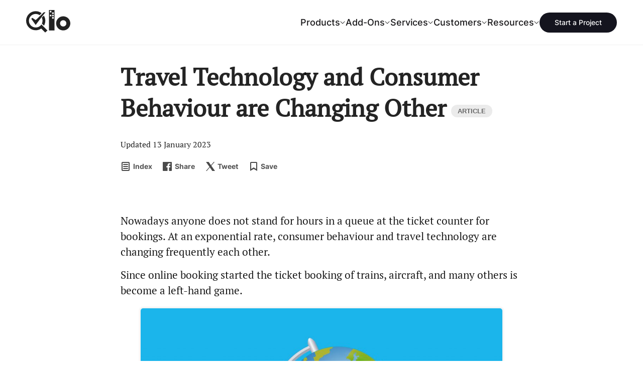

--- FILE ---
content_type: text/html; charset=UTF-8
request_url: https://qloapps.com/how-consumer-behaviour-and-travel-technology-are-changing-each-other/
body_size: 28517
content:

<!DOCTYPE html>

<html lang="en" class="">

	<head>
		<link href="https://qloapps.com/wp-content/themes/hotel-reservation/images/manifest/favicon.ico" rel="shortcut icon"  type="image/x-icon">
		<link rel="icon" type="image/x-icon" href="https://qloapps.com/wp-content/themes/hotel-reservation/images/manifest/apple-icon.png">
		<link rel="apple-touch-icon" sizes="16x16" href="https://qloapps.com/wp-content/themes/hotel-reservation/images/manifest/android-16x16.png" />
		<link rel="apple-touch-icon" sizes="32x32" href="https://qloapps.com/wp-content/themes/hotel-reservation/images/manifest/android-32x32.png" />
		<link rel="apple-touch-icon" sizes="48x48" href="https://qloapps.com/wp-content/themes/hotel-reservation/images/manifest/android-48x48.png" />
		<link rel="apple-touch-icon" sizes="192x192" href="https://qloapps.com/wp-content/themes/hotel-reservation/images/manifest/android-192x192.png" />
		<link rel="apple-touch-icon" sizes="512x512" href="https://qloapps.com/wp-content/themes/hotel-reservation/images/manifest/android-512x512.png" />

		<meta name="apple-mobile-web-app-title" content="QloApps">
		<meta name="application-name" content="QloApps">
		<meta name="viewport" content="width=device-width, initial-scale=1, maximum-scale=5, user-scalable=yes">
		<meta name="keywords" content="Free hotel booking software, hotel booking software, hotel software, hotel management software, Free hotel management software"/>
		<title>Consumer Behaviour And Travel Technology | Blog |QloApps</title>
		<link rel="profile" href="https://gmpg.org/xfn/11" />
		<link rel="pingback" href="https://qloapps.com/xmlrpc.php" />

		<link rel="preconnect" href="https://ajax.googleapis.com">
		<link async rel="preconnect" href="https://www.google-analytics.com/">
		<link async rel="preconnect" href="https://www.googletagmanager.com/">
		<meta name="msvalidate.01" content="5E365F841452A419B32B18EB5F5A8A2D" />

												<script>
					window.addEventListener( 'load',function(){
					// Check if touch events are supported
					let isTouchSupported = false;
					if ('ontouchstart' in window || navigator.maxTouchPoints) {
						isTouchSupported = true;
						document.addEventListener('touchstart', handler);
						} else {
						document.addEventListener('mousemove', handler);
					}

					function handler(e) {
						qloLoadGTMScript();
						if ('ontouchstart' in window || navigator.maxTouchPoints) {
							isTouchSupported = true;
							document.removeEventListener('touchstart', handler);
						} else {
							document.removeEventListener('mousemove', handler);
						}
					}

					function qloLoadGTMScript() {
						// Add Google Analytics script
						var script = document.createElement('script');
						script.async = true;
						script.src = 'https://www.googletagmanager.com/gtag/js?id=G-KLJV5Q9MRQ ';
						document.head.appendChild(script);
						// Initialize Google Analytics
						window.dataLayer = window.dataLayer || [];
						function gtag(){
							dataLayer.push(arguments);
						} gtag('js', new Date());
						gtag('config', 'G-KLJV5Q9MRQ');
					}
				});
				</script>

					<!-- Google tag (gtag.js) <script async src="https://www.googletagmanager.com/gtag/js?id=G-KLJV5Q9MRQ"></script> <script> window.dataLayer = window.dataLayer || []; function gtag(){dataLayer.push(arguments);} gtag('js', new Date()); gtag('config', 'G-KLJV5Q9MRQ'); </script> -->

				<script>
		document.addEventListener('DOMContentLoaded', function() {
			// Unset the cookie by setting it to expire in the past
			document.cookie = "page_not_found=; expires=Thu, 01 Jan 1970 00:00:00 UTC; path=/;";
		});
		</script>
		<meta name='robots' content='index, follow, max-image-preview:large, max-snippet:-1, max-video-preview:-1' />

	<!-- This site is optimized with the Yoast SEO plugin v24.1 - https://yoast.com/wordpress/plugins/seo/ -->
	<meta name="description" content="At an exponential rate, consumer behaviour And travel Technology are changing frequently each other. let&#039;s understand how they are changing" />
	<link rel="canonical" href="https://qloapps.com/how-consumer-behaviour-and-travel-technology-are-changing-each-other/" />
	<meta property="og:locale" content="en_US" />
	<meta property="og:type" content="article" />
	<meta property="og:title" content="Consumer Behaviour And Travel Technology | Blog |QloApps" />
	<meta property="og:description" content="At an exponential rate, consumer behaviour And travel Technology are changing frequently each other. let&#039;s understand how they are changing" />
	<meta property="og:url" content="https://qloapps.com/how-consumer-behaviour-and-travel-technology-are-changing-each-other/" />
	<meta property="og:site_name" content="Open Source and Free Hotel Booking Management Software" />
	<meta property="article:publisher" content="https://www.facebook.com/qloapps/" />
	<meta property="article:published_time" content="2022-10-07T07:54:09+00:00" />
	<meta property="article:modified_time" content="2023-01-13T08:58:10+00:00" />
	<meta property="og:image" content="https://qloapps.com/wp-content/uploads/2022/10/flight-4488576-scaled.jpg" />
	<meta property="og:image:width" content="2560" />
	<meta property="og:image:height" content="1624" />
	<meta property="og:image:type" content="image/jpeg" />
	<meta name="author" content="Anubha Jain" />
	<meta name="twitter:card" content="summary_large_image" />
	<meta name="twitter:image" content="https://qloapps.com/wp-content/uploads/2022/10/flight-4488576-scaled.jpg" />
	<meta name="twitter:creator" content="@qloapps" />
	<meta name="twitter:site" content="@qloapps" />
	<meta name="twitter:label1" content="Written by" />
	<meta name="twitter:data1" content="Anubha Jain" />
	<meta name="twitter:label2" content="Est. reading time" />
	<meta name="twitter:data2" content="5 minutes" />
	<script type="application/ld+json" class="yoast-schema-graph">{"@context":"https://schema.org","@graph":[{"@type":"Article","@id":"https://qloapps.com/how-consumer-behaviour-and-travel-technology-are-changing-each-other/#article","isPartOf":{"@id":"https://qloapps.com/how-consumer-behaviour-and-travel-technology-are-changing-each-other/"},"author":{"name":"Anubha Jain","@id":"https://qloapps.com/#/schema/person/64d62529bf99f3771683d94a79ed1342"},"headline":"Travel Technology and Consumer Behaviour are Changing Other","datePublished":"2022-10-07T07:54:09+00:00","dateModified":"2023-01-13T08:58:10+00:00","mainEntityOfPage":{"@id":"https://qloapps.com/how-consumer-behaviour-and-travel-technology-are-changing-each-other/"},"wordCount":912,"commentCount":0,"publisher":{"@id":"https://qloapps.com/#organization"},"image":{"@id":"https://qloapps.com/how-consumer-behaviour-and-travel-technology-are-changing-each-other/#primaryimage"},"thumbnailUrl":"https://qloapps.com/wp-content/uploads/2022/10/flight-4488576-scaled.jpg","keywords":["Hotel","Hotel Industry","hotel management","Hotel Marketing","hotel technology","target customers"],"articleSection":["Business Management","Content Marketing","Contribute to QloApps","Hotel Management","Hotel Marketing","Marketing","reservation category","Technology","travel"],"inLanguage":"en-US","potentialAction":[{"@type":"CommentAction","name":"Comment","target":["https://qloapps.com/how-consumer-behaviour-and-travel-technology-are-changing-each-other/#respond"]}]},{"@type":"WebPage","@id":"https://qloapps.com/how-consumer-behaviour-and-travel-technology-are-changing-each-other/","url":"https://qloapps.com/how-consumer-behaviour-and-travel-technology-are-changing-each-other/","name":"Consumer Behaviour And Travel Technology | Blog |QloApps","isPartOf":{"@id":"https://qloapps.com/#website"},"primaryImageOfPage":{"@id":"https://qloapps.com/how-consumer-behaviour-and-travel-technology-are-changing-each-other/#primaryimage"},"image":{"@id":"https://qloapps.com/how-consumer-behaviour-and-travel-technology-are-changing-each-other/#primaryimage"},"thumbnailUrl":"https://qloapps.com/wp-content/uploads/2022/10/flight-4488576-scaled.jpg","datePublished":"2022-10-07T07:54:09+00:00","dateModified":"2023-01-13T08:58:10+00:00","description":"At an exponential rate, consumer behaviour And travel Technology are changing frequently each other. let's understand how they are changing","breadcrumb":{"@id":"https://qloapps.com/how-consumer-behaviour-and-travel-technology-are-changing-each-other/#breadcrumb"},"inLanguage":"en-US","potentialAction":[{"@type":"ReadAction","target":["https://qloapps.com/how-consumer-behaviour-and-travel-technology-are-changing-each-other/"]}]},{"@type":"ImageObject","inLanguage":"en-US","@id":"https://qloapps.com/how-consumer-behaviour-and-travel-technology-are-changing-each-other/#primaryimage","url":"https://qloapps.com/wp-content/uploads/2022/10/flight-4488576-scaled.jpg","contentUrl":"https://qloapps.com/wp-content/uploads/2022/10/flight-4488576-scaled.jpg","width":2560,"height":1624},{"@type":"BreadcrumbList","@id":"https://qloapps.com/how-consumer-behaviour-and-travel-technology-are-changing-each-other/#breadcrumb","itemListElement":[{"@type":"ListItem","position":1,"name":"Home","item":"https://qloapps.com/"},{"@type":"ListItem","position":2,"name":"Travel Technology and Consumer Behaviour are Changing Other"}]},{"@type":"WebSite","@id":"https://qloapps.com/#website","url":"https://qloapps.com/","name":"Open Source and Free Hotel Booking Management Software","description":"- QloApps","publisher":{"@id":"https://qloapps.com/#organization"},"potentialAction":[{"@type":"SearchAction","target":{"@type":"EntryPoint","urlTemplate":"https://qloapps.com/?s={search_term_string}"},"query-input":{"@type":"PropertyValueSpecification","valueRequired":true,"valueName":"search_term_string"}}],"inLanguage":"en-US"},{"@type":"Organization","@id":"https://qloapps.com/#organization","name":"QloApps","url":"https://qloapps.com/","logo":{"@type":"ImageObject","inLanguage":"en-US","@id":"https://qloapps.com/#/schema/logo/image/","url":"https://qloapps.com/wp-content/uploads/2024/08/cropped-android-chrome-512x512-2.png","contentUrl":"https://qloapps.com/wp-content/uploads/2024/08/cropped-android-chrome-512x512-2.png","width":512,"height":512,"caption":"QloApps"},"image":{"@id":"https://qloapps.com/#/schema/logo/image/"},"sameAs":["https://www.facebook.com/qloapps/","https://x.com/qloapps","https://www.linkedin.com/company/qloapps/?viewAsMember=true","https://medium.com/qloapp/"]},{"@type":"Person","@id":"https://qloapps.com/#/schema/person/64d62529bf99f3771683d94a79ed1342","name":"Anubha Jain","image":{"@type":"ImageObject","inLanguage":"en-US","@id":"https://qloapps.com/#/schema/person/image/","url":"https://secure.gravatar.com/avatar/d85bc8a4c6d8e29a6e444e5fc06a9623?s=96&d=mm&r=g","contentUrl":"https://secure.gravatar.com/avatar/d85bc8a4c6d8e29a6e444e5fc06a9623?s=96&d=mm&r=g","caption":"Anubha Jain"},"url":"https://qloapps.com/author/anubhajain-bd405/"}]}</script>
	<!-- / Yoast SEO plugin. -->


<link rel='dns-prefetch' href='//ajax.googleapis.com' />
<link rel="alternate" type="application/rss+xml" title="Open Source and Free Hotel Booking Management Software &raquo; Feed" href="https://qloapps.com/feed/" />
<link rel="alternate" type="application/rss+xml" title="Open Source and Free Hotel Booking Management Software &raquo; Comments Feed" href="https://qloapps.com/comments/feed/" />
<link rel="alternate" type="application/rss+xml" title="Open Source and Free Hotel Booking Management Software &raquo; Travel Technology and Consumer Behaviour are Changing Other Comments Feed" href="https://qloapps.com/how-consumer-behaviour-and-travel-technology-are-changing-each-other/feed/" />
		<!-- This site uses the Google Analytics by MonsterInsights plugin v8.23.1 - Using Analytics tracking - https://www.monsterinsights.com/ -->
		<!-- Note: MonsterInsights is not currently configured on this site. The site owner needs to authenticate with Google Analytics in the MonsterInsights settings panel. -->
					<!-- No tracking code set -->
				<!-- / Google Analytics by MonsterInsights -->
		<style id='wp-emoji-styles-inline-css' type='text/css'>

	img.wp-smiley, img.emoji {
		display: inline !important;
		border: none !important;
		box-shadow: none !important;
		height: 1em !important;
		width: 1em !important;
		margin: 0 0.07em !important;
		vertical-align: -0.1em !important;
		background: none !important;
		padding: 0 !important;
	}
</style>
<style id='classic-theme-styles-inline-css' type='text/css'>
/*! This file is auto-generated */
.wp-block-button__link{color:#fff;background-color:#32373c;border-radius:9999px;box-shadow:none;text-decoration:none;padding:calc(.667em + 2px) calc(1.333em + 2px);font-size:1.125em}.wp-block-file__button{background:#32373c;color:#fff;text-decoration:none}
</style>
<style id='global-styles-inline-css' type='text/css'>
:root{--wp--preset--aspect-ratio--square: 1;--wp--preset--aspect-ratio--4-3: 4/3;--wp--preset--aspect-ratio--3-4: 3/4;--wp--preset--aspect-ratio--3-2: 3/2;--wp--preset--aspect-ratio--2-3: 2/3;--wp--preset--aspect-ratio--16-9: 16/9;--wp--preset--aspect-ratio--9-16: 9/16;--wp--preset--color--black: #000000;--wp--preset--color--cyan-bluish-gray: #abb8c3;--wp--preset--color--white: #ffffff;--wp--preset--color--pale-pink: #f78da7;--wp--preset--color--vivid-red: #cf2e2e;--wp--preset--color--luminous-vivid-orange: #ff6900;--wp--preset--color--luminous-vivid-amber: #fcb900;--wp--preset--color--light-green-cyan: #7bdcb5;--wp--preset--color--vivid-green-cyan: #00d084;--wp--preset--color--pale-cyan-blue: #8ed1fc;--wp--preset--color--vivid-cyan-blue: #0693e3;--wp--preset--color--vivid-purple: #9b51e0;--wp--preset--gradient--vivid-cyan-blue-to-vivid-purple: linear-gradient(135deg,rgba(6,147,227,1) 0%,rgb(155,81,224) 100%);--wp--preset--gradient--light-green-cyan-to-vivid-green-cyan: linear-gradient(135deg,rgb(122,220,180) 0%,rgb(0,208,130) 100%);--wp--preset--gradient--luminous-vivid-amber-to-luminous-vivid-orange: linear-gradient(135deg,rgba(252,185,0,1) 0%,rgba(255,105,0,1) 100%);--wp--preset--gradient--luminous-vivid-orange-to-vivid-red: linear-gradient(135deg,rgba(255,105,0,1) 0%,rgb(207,46,46) 100%);--wp--preset--gradient--very-light-gray-to-cyan-bluish-gray: linear-gradient(135deg,rgb(238,238,238) 0%,rgb(169,184,195) 100%);--wp--preset--gradient--cool-to-warm-spectrum: linear-gradient(135deg,rgb(74,234,220) 0%,rgb(151,120,209) 20%,rgb(207,42,186) 40%,rgb(238,44,130) 60%,rgb(251,105,98) 80%,rgb(254,248,76) 100%);--wp--preset--gradient--blush-light-purple: linear-gradient(135deg,rgb(255,206,236) 0%,rgb(152,150,240) 100%);--wp--preset--gradient--blush-bordeaux: linear-gradient(135deg,rgb(254,205,165) 0%,rgb(254,45,45) 50%,rgb(107,0,62) 100%);--wp--preset--gradient--luminous-dusk: linear-gradient(135deg,rgb(255,203,112) 0%,rgb(199,81,192) 50%,rgb(65,88,208) 100%);--wp--preset--gradient--pale-ocean: linear-gradient(135deg,rgb(255,245,203) 0%,rgb(182,227,212) 50%,rgb(51,167,181) 100%);--wp--preset--gradient--electric-grass: linear-gradient(135deg,rgb(202,248,128) 0%,rgb(113,206,126) 100%);--wp--preset--gradient--midnight: linear-gradient(135deg,rgb(2,3,129) 0%,rgb(40,116,252) 100%);--wp--preset--font-size--small: 13px;--wp--preset--font-size--medium: 20px;--wp--preset--font-size--large: 36px;--wp--preset--font-size--x-large: 42px;--wp--preset--spacing--20: 0.44rem;--wp--preset--spacing--30: 0.67rem;--wp--preset--spacing--40: 1rem;--wp--preset--spacing--50: 1.5rem;--wp--preset--spacing--60: 2.25rem;--wp--preset--spacing--70: 3.38rem;--wp--preset--spacing--80: 5.06rem;--wp--preset--shadow--natural: 6px 6px 9px rgba(0, 0, 0, 0.2);--wp--preset--shadow--deep: 12px 12px 50px rgba(0, 0, 0, 0.4);--wp--preset--shadow--sharp: 6px 6px 0px rgba(0, 0, 0, 0.2);--wp--preset--shadow--outlined: 6px 6px 0px -3px rgba(255, 255, 255, 1), 6px 6px rgba(0, 0, 0, 1);--wp--preset--shadow--crisp: 6px 6px 0px rgba(0, 0, 0, 1);}:where(.is-layout-flex){gap: 0.5em;}:where(.is-layout-grid){gap: 0.5em;}body .is-layout-flex{display: flex;}.is-layout-flex{flex-wrap: wrap;align-items: center;}.is-layout-flex > :is(*, div){margin: 0;}body .is-layout-grid{display: grid;}.is-layout-grid > :is(*, div){margin: 0;}:where(.wp-block-columns.is-layout-flex){gap: 2em;}:where(.wp-block-columns.is-layout-grid){gap: 2em;}:where(.wp-block-post-template.is-layout-flex){gap: 1.25em;}:where(.wp-block-post-template.is-layout-grid){gap: 1.25em;}.has-black-color{color: var(--wp--preset--color--black) !important;}.has-cyan-bluish-gray-color{color: var(--wp--preset--color--cyan-bluish-gray) !important;}.has-white-color{color: var(--wp--preset--color--white) !important;}.has-pale-pink-color{color: var(--wp--preset--color--pale-pink) !important;}.has-vivid-red-color{color: var(--wp--preset--color--vivid-red) !important;}.has-luminous-vivid-orange-color{color: var(--wp--preset--color--luminous-vivid-orange) !important;}.has-luminous-vivid-amber-color{color: var(--wp--preset--color--luminous-vivid-amber) !important;}.has-light-green-cyan-color{color: var(--wp--preset--color--light-green-cyan) !important;}.has-vivid-green-cyan-color{color: var(--wp--preset--color--vivid-green-cyan) !important;}.has-pale-cyan-blue-color{color: var(--wp--preset--color--pale-cyan-blue) !important;}.has-vivid-cyan-blue-color{color: var(--wp--preset--color--vivid-cyan-blue) !important;}.has-vivid-purple-color{color: var(--wp--preset--color--vivid-purple) !important;}.has-black-background-color{background-color: var(--wp--preset--color--black) !important;}.has-cyan-bluish-gray-background-color{background-color: var(--wp--preset--color--cyan-bluish-gray) !important;}.has-white-background-color{background-color: var(--wp--preset--color--white) !important;}.has-pale-pink-background-color{background-color: var(--wp--preset--color--pale-pink) !important;}.has-vivid-red-background-color{background-color: var(--wp--preset--color--vivid-red) !important;}.has-luminous-vivid-orange-background-color{background-color: var(--wp--preset--color--luminous-vivid-orange) !important;}.has-luminous-vivid-amber-background-color{background-color: var(--wp--preset--color--luminous-vivid-amber) !important;}.has-light-green-cyan-background-color{background-color: var(--wp--preset--color--light-green-cyan) !important;}.has-vivid-green-cyan-background-color{background-color: var(--wp--preset--color--vivid-green-cyan) !important;}.has-pale-cyan-blue-background-color{background-color: var(--wp--preset--color--pale-cyan-blue) !important;}.has-vivid-cyan-blue-background-color{background-color: var(--wp--preset--color--vivid-cyan-blue) !important;}.has-vivid-purple-background-color{background-color: var(--wp--preset--color--vivid-purple) !important;}.has-black-border-color{border-color: var(--wp--preset--color--black) !important;}.has-cyan-bluish-gray-border-color{border-color: var(--wp--preset--color--cyan-bluish-gray) !important;}.has-white-border-color{border-color: var(--wp--preset--color--white) !important;}.has-pale-pink-border-color{border-color: var(--wp--preset--color--pale-pink) !important;}.has-vivid-red-border-color{border-color: var(--wp--preset--color--vivid-red) !important;}.has-luminous-vivid-orange-border-color{border-color: var(--wp--preset--color--luminous-vivid-orange) !important;}.has-luminous-vivid-amber-border-color{border-color: var(--wp--preset--color--luminous-vivid-amber) !important;}.has-light-green-cyan-border-color{border-color: var(--wp--preset--color--light-green-cyan) !important;}.has-vivid-green-cyan-border-color{border-color: var(--wp--preset--color--vivid-green-cyan) !important;}.has-pale-cyan-blue-border-color{border-color: var(--wp--preset--color--pale-cyan-blue) !important;}.has-vivid-cyan-blue-border-color{border-color: var(--wp--preset--color--vivid-cyan-blue) !important;}.has-vivid-purple-border-color{border-color: var(--wp--preset--color--vivid-purple) !important;}.has-vivid-cyan-blue-to-vivid-purple-gradient-background{background: var(--wp--preset--gradient--vivid-cyan-blue-to-vivid-purple) !important;}.has-light-green-cyan-to-vivid-green-cyan-gradient-background{background: var(--wp--preset--gradient--light-green-cyan-to-vivid-green-cyan) !important;}.has-luminous-vivid-amber-to-luminous-vivid-orange-gradient-background{background: var(--wp--preset--gradient--luminous-vivid-amber-to-luminous-vivid-orange) !important;}.has-luminous-vivid-orange-to-vivid-red-gradient-background{background: var(--wp--preset--gradient--luminous-vivid-orange-to-vivid-red) !important;}.has-very-light-gray-to-cyan-bluish-gray-gradient-background{background: var(--wp--preset--gradient--very-light-gray-to-cyan-bluish-gray) !important;}.has-cool-to-warm-spectrum-gradient-background{background: var(--wp--preset--gradient--cool-to-warm-spectrum) !important;}.has-blush-light-purple-gradient-background{background: var(--wp--preset--gradient--blush-light-purple) !important;}.has-blush-bordeaux-gradient-background{background: var(--wp--preset--gradient--blush-bordeaux) !important;}.has-luminous-dusk-gradient-background{background: var(--wp--preset--gradient--luminous-dusk) !important;}.has-pale-ocean-gradient-background{background: var(--wp--preset--gradient--pale-ocean) !important;}.has-electric-grass-gradient-background{background: var(--wp--preset--gradient--electric-grass) !important;}.has-midnight-gradient-background{background: var(--wp--preset--gradient--midnight) !important;}.has-small-font-size{font-size: var(--wp--preset--font-size--small) !important;}.has-medium-font-size{font-size: var(--wp--preset--font-size--medium) !important;}.has-large-font-size{font-size: var(--wp--preset--font-size--large) !important;}.has-x-large-font-size{font-size: var(--wp--preset--font-size--x-large) !important;}
:where(.wp-block-post-template.is-layout-flex){gap: 1.25em;}:where(.wp-block-post-template.is-layout-grid){gap: 1.25em;}
:where(.wp-block-columns.is-layout-flex){gap: 2em;}:where(.wp-block-columns.is-layout-grid){gap: 2em;}
:root :where(.wp-block-pullquote){font-size: 1.5em;line-height: 1.6;}
</style>
<link rel='stylesheet' id='contact-form-7-css' href='https://qloapps.com/wp-content/plugins/contact-form-7/includes/css/styles.css?ver=5.7.6' type='text/css' media='all' />
<style id='contact-form-7-inline-css' type='text/css'>
.wpcf7 .wpcf7-recaptcha iframe {margin-bottom: 0;}.wpcf7 .wpcf7-recaptcha[data-align="center"] > div {margin: 0 auto;}.wpcf7 .wpcf7-recaptcha[data-align="right"] > div {margin: 0 0 0 auto;}
</style>
<link rel='stylesheet' id='wn-style-css' href='https://qloapps.com/wp-content/plugins/wk-notification/assets/dist/css/wn_style.min.css?ver=2.0.2' type='text/css' media='all' />
<link rel='stylesheet' id='wkp-style-css' href='https://qloapps.com/wp-content/plugins/wk-post-version/assets/css/style.css?ver=6.6.4' type='text/css' media='all' />
<link rel='stylesheet' id='wk-commentcss-css' href='https://qloapps.com/wp-content/plugins/webkul-comment-system/assets/dist/css/wk-comments.min.css?ver=1.0.2' type='text/css' media='all' />
<link rel='stylesheet' id='webkultheme-style-css' href='https://qloapps.com/wp-content/themes/hotel-reservation/style.css?ver=1745479681' type='text/css' media='all' />
<link rel='stylesheet' id='zoomerman-style-css' href='https://qloapps.com/wp-content/themes/hotel-reservation/assets/build/css/zoomerman.css?ver=1.0.0' type='text/css' media='all' />
<script type="text/javascript" src="https://qloapps.com/wp-content/plugins/wk-notification/assets/dist/js/wn_script.min.js?ver=2.0.2" id="wn-script-js"></script>
<script type="text/javascript" src="https://qloapps.com/wp-content/plugins/webkul-comment-system/assets/dist/js/wk-comment-script.min.js?ver=1.0.2" id="wk-commentjs-js"></script>
<script type="text/javascript" src="https://ajax.googleapis.com/ajax/libs/jquery/1.11.3/jquery.min.js?ver=6.6.4" id="hotelreservation_setup-jquery-js"></script>
<link rel="https://api.w.org/" href="https://qloapps.com/wp-json/" /><link rel="alternate" title="JSON" type="application/json" href="https://qloapps.com/wp-json/wp/v2/posts/13121" /><link rel="EditURI" type="application/rsd+xml" title="RSD" href="https://qloapps.com/xmlrpc.php?rsd" />
<meta name="generator" content="WordPress 6.6.4" />
<link rel='shortlink' href='https://qloapps.com/?p=13121' />
<link rel="alternate" title="oEmbed (JSON)" type="application/json+oembed" href="https://qloapps.com/wp-json/oembed/1.0/embed?url=https%3A%2F%2Fqloapps.com%2Fhow-consumer-behaviour-and-travel-technology-are-changing-each-other%2F" />
<link rel="alternate" title="oEmbed (XML)" type="text/xml+oembed" href="https://qloapps.com/wp-json/oembed/1.0/embed?url=https%3A%2F%2Fqloapps.com%2Fhow-consumer-behaviour-and-travel-technology-are-changing-each-other%2F&#038;format=xml" />
		<script>
			window.addEventListener( 'load',function(){

				// function turnstileCF7Callback() {
				// 	document.querySelectorAll('.wpcf7-submit').forEach(function(el) {
				// 		el.style.pointerEvents = 'auto';
				// 		el.style.opacity = '1';
				// 	});
				// }

				// // Check if touch events are supported
				// let isTouchSupported = false;
				// if ('ontouchstart' in window || navigator.maxTouchPoints) {
				// 	isTouchSupported = true;
				// 	document.addEventListener('touchstart', handler);
				// 	} else {
				// 	document.addEventListener('mousemove', handler);
				// }

				// function handler(e) {
				// 	loadcfcaptchaScript();
				// 	if ('ontouchstart' in window || navigator.maxTouchPoints) {
				// 		isTouchSupported = true;
				// 		document.removeEventListener('touchstart', handler);
				// 	} else {
				// 		document.removeEventListener('mousemove', handler);
				// 	}
				// }

				// function loadcfcaptchaScript() {
				// 	var script = document.createElement('script');
				// 	script.src = "https://challenges.cloudflare.com/turnstile/v0/api.js";
				// 	document.head.appendChild(script);
				// }

				// Flag to track if the script has been loaded
				let scriptLoaded = false;

				// Timer variable
				let autoLoadTimer;

				// Check if touch events are supported
				let isTouchSupported = false;
				if ('ontouchstart' in window || navigator.maxTouchPoints) {
					isTouchSupported = true;
					document.addEventListener('touchstart', handler);
				} else {
					document.addEventListener('mousemove', handler);
				}

				// Set timer for automatic loading
				autoLoadTimer = setTimeout(() => {
					if (!scriptLoaded) {
						loadcfcaptchaScript();
					}
				}, 5000); // 1.5 seconds

				function handler(e) {
					if (!scriptLoaded) {
						loadcfcaptchaScript();
						clearTimeout(autoLoadTimer); // Clear the timer if event occurs
					}

					if ('ontouchstart' in window || navigator.maxTouchPoints) {
						isTouchSupported = true;
						document.removeEventListener('touchstart', handler);
					} else {
						document.removeEventListener('mousemove', handler);
					}
				}

				function loadcfcaptchaScript() {
					if (!scriptLoaded) {
						scriptLoaded = true;
						var script = document.createElement('script');
						script.src = "https://challenges.cloudflare.com/turnstile/v0/api.js";
						document.head.appendChild(script);
					}
				}
			});
		</script>

			<script>
			document.documentElement.className = document.documentElement.className.replace('no-js', 'js');
		</script>
				<style>
			.no-js img.lazyload {
				display: none;
			}

			figure.wp-block-image img.lazyloading {
				min-width: 150px;
			}

						.lazyload, .lazyloading {
				opacity: 0;
			}

			.lazyloaded {
				opacity: 1;
				transition: opacity 400ms;
				transition-delay: 0ms;
			}

					</style>
					<link rel="preload" as="font" type="font/woff2" href="https://qloapps.com/wp-content/themes/hotel-reservation/assets/fonts/Inter-400.woff2" crossorigin="true">
			<link rel="preload" as="font" type="font/woff2" href="https://qloapps.com/wp-content/themes/hotel-reservation/assets/fonts/Inter-500.woff2" crossorigin="true">
			<link rel="preload" as="font" type="font/woff2" href="https://qloapps.com/wp-content/themes/hotel-reservation/assets/fonts/Inter-600.woff2" crossorigin="true">
			<link rel="preload" as="font" type="font/woff2" href="https://qloapps.com/wp-content/themes/hotel-reservation/assets/fonts/Inter-700.woff2" crossorigin="true">

			<style>
			@font-face{font-family:Inter;font-style:normal;font-weight:400;font-display:optional;src:url('https://qloapps.com/wp-content/themes/hotel-reservation/assets/fonts/Inter-400.woff2') format('woff2');unicode-range:U+0000-00FF,U+0131,U+0152-0153,U+02BB-02BC,U+02C6,U+02DA,U+02DC,U+2000-206F,U+2074,U+20AC,U+2122,U+2191,U+2193,U+2212,U+2215,U+FEFF,U+FFFD}
			@font-face{font-family:Inter;font-style:normal;font-weight:500;font-display:optional;src:url('https://qloapps.com/wp-content/themes/hotel-reservation/assets/fonts/Inter-500.woff2') format('woff2');unicode-range:U+0000-00FF,U+0131,U+0152-0153,U+02BB-02BC,U+02C6,U+02DA,U+02DC,U+2000-206F,U+2074,U+20AC,U+2122,U+2191,U+2193,U+2212,U+2215,U+FEFF,U+FFFD}
			@font-face{font-family:Inter;font-style:normal;font-weight:600;font-display:optional;src:url('https://qloapps.com/wp-content/themes/hotel-reservation/assets/fonts/Inter-600.woff2') format('woff2');unicode-range:U+0000-00FF,U+0131,U+0152-0153,U+02BB-02BC,U+02C6,U+02DA,U+02DC,U+2000-206F,U+2074,U+20AC,U+2122,U+2191,U+2193,U+2212,U+2215,U+FEFF,U+FFFD}
			@font-face{font-family:Inter;font-style:normal;font-weight:700;font-display:optional;src:url('https://qloapps.com/wp-content/themes/hotel-reservation/assets/fonts/Inter-700.woff2') format('woff2');unicode-range:U+0000-00FF,U+0131,U+0152-0153,U+02BB-02BC,U+02C6,U+02DA,U+02DC,U+2000-206F,U+2074,U+20AC,U+2122,U+2191,U+2193,U+2212,U+2215,U+FEFF,U+FFFD}
			</style>
			<meta name="generator" content="speculation-rules 1.5.0">
<link rel="amphtml" href="https://qloapps.com/how-consumer-behaviour-and-travel-technology-are-changing-each-other/amp/"><link rel="icon" href="https://qloapps.com/wp-content/uploads/2024/08/cropped-android-chrome-512x512-2-32x32.png" sizes="32x32" />
<link rel="icon" href="https://qloapps.com/wp-content/uploads/2024/08/cropped-android-chrome-512x512-2-192x192.png" sizes="192x192" />
<link rel="apple-touch-icon" href="https://qloapps.com/wp-content/uploads/2024/08/cropped-android-chrome-512x512-2-180x180.png" />
<meta name="msapplication-TileImage" content="https://qloapps.com/wp-content/uploads/2024/08/cropped-android-chrome-512x512-2-270x270.png" />
	</head>
	<body class="">
		<script>
			/*! modernizr 3.6.0 (Custom Build) | MIT *
			* https://modernizr.com/download/?-webp-setclasses !*/
			!function(e,n,A){function o(e,n){return typeof e===n}function t(){var e,n,A,t,a,i,l;for(var f in r)if(r.hasOwnProperty(f)){if(e=[],n=r[f],n.name&&(e.push(n.name.toLowerCase()),n.options&&n.options.aliases&&n.options.aliases.length))for(A=0;A<n.options.aliases.length;A++)e.push(n.options.aliases[A].toLowerCase());for(t=o(n.fn,"function")?n.fn():n.fn,a=0;a<e.length;a++)i=e[a],l=i.split("."),1===l.length?Modernizr[l[0]]=t:(!Modernizr[l[0]]||Modernizr[l[0]]instanceof Boolean||(Modernizr[l[0]]=new Boolean(Modernizr[l[0]])),Modernizr[l[0]][l[1]]=t),s.push((t?"":"no-")+l.join("-"))}}function a(e){var n=u.className,A=Modernizr._config.classPrefix||"";if(c&&(n=n.baseVal),Modernizr._config.enableJSClass){var o=new RegExp("(^|\\s)"+A+"no-js(\\s|$)");n=n.replace(o,"$1"+A+"js$2")}Modernizr._config.enableClasses&&(n+=" "+A+e.join(" "+A),c?u.className.baseVal=n:u.className=n)}function i(e,n){if("object"==typeof e)for(var A in e)f(e,A)&&i(A,e[A]);else{e=e.toLowerCase();var o=e.split("."),t=Modernizr[o[0]];if(2==o.length&&(t=t[o[1]]),"undefined"!=typeof t)return Modernizr;n="function"==typeof n?n():n,1==o.length?Modernizr[o[0]]=n:(!Modernizr[o[0]]||Modernizr[o[0]]instanceof Boolean||(Modernizr[o[0]]=new Boolean(Modernizr[o[0]])),Modernizr[o[0]][o[1]]=n),a([(n&&0!=n?"":"no-")+o.join("-")]),Modernizr._trigger(e,n)}return Modernizr}var s=[],r=[],l={_version:"3.6.0",_config:{classPrefix:"",enableClasses:!0,enableJSClass:!0,usePrefixes:!0},_q:[],on:function(e,n){var A=this;setTimeout(function(){n(A[e])},0)},addTest:function(e,n,A){r.push({name:e,fn:n,options:A})},addAsyncTest:function(e){r.push({name:null,fn:e})}},Modernizr=function(){};Modernizr.prototype=l,Modernizr=new Modernizr;var f,u=n.documentElement,c="svg"===u.nodeName.toLowerCase();!function(){var e={}.hasOwnProperty;f=o(e,"undefined")||o(e.call,"undefined")?function(e,n){return n in e&&o(e.constructor.prototype[n],"undefined")}:function(n,A){return e.call(n,A)}}(),l._l={},l.on=function(e,n){this._l[e]||(this._l[e]=[]),this._l[e].push(n),Modernizr.hasOwnProperty(e)&&setTimeout(function(){Modernizr._trigger(e,Modernizr[e])},0)},l._trigger=function(e,n){if(this._l[e]){var A=this._l[e];setTimeout(function(){var e,o;for(e=0;e<A.length;e++)(o=A[e])(n)},0),delete this._l[e]}},Modernizr._q.push(function(){l.addTest=i}),Modernizr.addAsyncTest(function(){function e(e,n,A){function o(n){var o=n&&"load"===n.type?1==t.width:!1,a="webp"===e;i(e,a&&o?new Boolean(o):o),A&&A(n)}var t=new Image;t.onerror=o,t.onload=o,t.src=n}var n=[{uri:"[data-uri]",name:"webp"},{uri:"[data-uri]",name:"webp.alpha"},{uri:"[data-uri]",name:"webp.animation"},{uri:"[data-uri]",name:"webp.lossless"}],A=n.shift();e(A.name,A.uri,function(A){if(A&&"load"===A.type)for(var o=0;o<n.length;o++)e(n[o].name,n[o].uri)})}),t(),a(s),delete l.addTest,delete l.addAsyncTest;for(var p=0;p<Modernizr._q.length;p++)Modernizr._q[p]();e.Modernizr=Modernizr}(window,document);

			Modernizr.on('webp', function(result) {
				if (result) {
					console.log('webp supported');
					document.body.classList.add('on-webp');
				} else {
					console.log('webp not-supported');
				}
			});
		</script>
		<header class="qa-main-navigation">
			<div class="qa-container">
				<div class="qa-header-wrap">
					<div class="qa-navbar-header">
						<a class="qa-logo" href="https://qloapps.com" data-wpel-link="internal">
							<img data-src="https://qloapps.com/wp-content/themes/hotel-reservation/images/logo.svg" title="QloApps" alt="QloApps" width="88" height="45" src="[data-uri]" class="lazyload" style="--smush-placeholder-width: 88px; --smush-placeholder-aspect-ratio: 88/45;"><noscript><img src="https://qloapps.com/wp-content/themes/hotel-reservation/images/logo.svg" title="QloApps" alt="QloApps" width="88" height="45"></noscript>
							<!-- <img src="" title="QloApps" alt="QloApps" width="88" height="45"> -->
						</a>
					</div>
					<div class="qa-main-navigation-items">
						<div class="qa-navigation">
															<div class="menu-mega-menu-new-container"><ul id="menu-mega-menu-new" class="qa-parent-navs"><li class="products menu-item menu-item-type-custom menu-item-object-custom menu-item-has-children" ><div class="menu-block" title="Products"><div class="menu-label">Products</div></div><ul class="sub-menu  submenu-wrapper submenu-lvl-0" __depth="0"><li class="has-icon icon-pms menu-item menu-item-type-post_type menu-item-object-page" ><a class="menu-block menu-btn" href="https://qloapps.com/property-management-software/" title="Property Management Software" data-wpel-link="internal"><span class="menu-icon"><svg width="24" height="24" viewBox="0 0 24 24" fill="none" xmlns="http://www.w3.org/2000/svg"><path d="M12 3L3 10V19L12 21M12 3L21 9V17L12 21M12 3V21" stroke="#475569" stroke-width="1.5" stroke-linecap="round"/><path d="M17 19V6" stroke="#475569" stroke-width="1.5"/><path d="M7 20V7" stroke="#475569" stroke-width="1.5"/></svg></span><div class="menu-label">Property Management Software</div><p class="menu-desc">Provides a complete property management solution</p></a></li>
<li class="has-icon icon-booking-engine menu-item menu-item-type-post_type menu-item-object-page" ><a class="menu-block menu-btn" href="https://qloapps.com/booking-engine/" title="Booking Engine" data-wpel-link="internal"><span class="menu-icon"><svg width="24" height="24" viewBox="0 0 24 24" fill="none" xmlns="http://www.w3.org/2000/svg"><rect x="3" y="4" width="18" height="17" rx="1" stroke="#475569" stroke-width="1.5"/><path d="M7 1V5.5" stroke="#475569" stroke-width="1.5"/><path d="M17 1V5.5" stroke="#475569" stroke-width="1.5"/><path d="M13 15.0009L10 18V8L17.5 15.0009H13ZM13 15.0009L15.5 19" stroke="#475569" stroke-width="1.5"/></svg></span><div class="menu-label">Booking Engine</div><p class="menu-desc">Easy and effective way to book hotel on go</p></a></li>
<li class="has-icon icon-hotel-website menu-item menu-item-type-post_type menu-item-object-page" ><a class="menu-block menu-btn" href="https://qloapps.com/hotel-website/" title="Hotel Website" data-wpel-link="internal"><span class="menu-icon"><svg width="24" height="24" viewBox="0 0 24 24" fill="none" xmlns="http://www.w3.org/2000/svg"><circle cx="12" cy="12" r="9" stroke="#475569" stroke-width="1.5"/><ellipse cx="12" cy="12" rx="4" ry="9" stroke="#475569" stroke-width="1.5"/><path d="M3 12H21" stroke="#475569" stroke-width="1.5"/></svg></span><div class="menu-label">Hotel Website</div><p class="menu-desc">Launch your hotel&#8217;s website and build it&#8217;s online presence</p></a></li>
<li class="has-icon icon-channel-manager menu-item menu-item-type-post_type menu-item-object-page" ><a class="menu-block menu-btn" href="https://qloapps.com/channel-manager/" title="Channel Manager" data-wpel-link="internal"><span class="menu-icon"><svg width="24" height="24" viewBox="0 0 24 24" fill="none" xmlns="http://www.w3.org/2000/svg"><path d="M16 12C16 9.79086 14.2091 8 12 8C9.79086 8 8 9.79086 8 12C8 14.2091 9.79086 16 12 16C14.2091 16 16 14.2091 16 12Z" stroke="#475569" stroke-width="1.5" stroke-linecap="round" stroke-linejoin="round"/><path d="M20 6C20 4.89543 19.1046 4 18 4C16.8954 4 16 4.89543 16 6C16 7.10457 16.8954 8 18 8C19.1046 8 20 7.10457 20 6Z" stroke="#475569" stroke-width="1.5" stroke-linecap="round" stroke-linejoin="round"/><path d="M20 18C20 16.8954 19.1046 16 18 16C16.8954 16 16 16.8954 16 18C16 19.1046 16.8954 20 18 20C19.1046 20 20 19.1046 20 18Z" stroke="#475569" stroke-width="1.5" stroke-linecap="round" stroke-linejoin="round"/><path d="M8 18C8 16.8954 7.10457 16 6 16C4.89543 16 4 16.8954 4 18C4 19.1046 4.89543 20 6 20C7.10457 20 8 19.1046 8 18Z" stroke="#475569" stroke-width="1.5" stroke-linecap="round" stroke-linejoin="round"/><path d="M7 5C7 3.89543 6.10457 3 5 3C3.89543 3 3 3.89543 3 5C3 6.10457 3.89543 7 5 7C6.10457 7 7 6.10457 7 5Z" stroke="#475569" stroke-width="1.5" stroke-linecap="round" stroke-linejoin="round"/><path d="M15.5303 14.4697C15.2374 14.1768 14.7626 14.1768 14.4697 14.4697C14.1768 14.7626 14.1768 15.2374 14.4697 15.5303L15.5303 14.4697ZM17.5303 16.4697L15.5303 14.4697L14.4697 15.5303L16.4697 17.5303L17.5303 16.4697Z" fill="#475569"/><path d="M9 9L6 6" stroke="#475569" stroke-width="1.5" stroke-linejoin="round"/><path d="M8.46967 14.4697C8.76256 14.1768 9.23744 14.1768 9.53033 14.4697C9.82322 14.7626 9.82322 15.2374 9.53033 15.5303L8.46967 14.4697ZM6.46967 16.4697L8.46967 14.4697L9.53033 15.5303L7.53033 17.5303L6.46967 16.4697Z" fill="#475569"/><path d="M15 9L17 7" stroke="#475569" stroke-width="1.5" stroke-linejoin="round"/></svg></span><div class="menu-label">Channel Manager</div><p class="menu-desc">Real-time sync with the world’s most popular OTA Channels</p></a></li>
<li class="has-icon icon-mobile-app menu-item menu-item-type-post_type menu-item-object-page" ><a class="menu-block menu-btn" href="https://qloapps.com/mobile-app-builder/" title="Mobile App" data-wpel-link="internal"><span class="menu-icon"><svg width="24" height="24" viewBox="0 0 24 24" fill="none" xmlns="http://www.w3.org/2000/svg"><rect x="5" y="1" width="14" height="22" rx="1" stroke="#475569" stroke-width="1.5"/><path d="M5 17H19" stroke="#475569" stroke-width="1.5"/><circle cx="12" cy="20" r="1" fill="#475569"/></svg></span><div class="menu-label">Mobile App</div><p class="menu-desc">Build and Launch hotel’s booking application QloApps Builder!</p></a></li>
<li class="has-icon icon-marketplace-solution menu-item menu-item-type-post_type menu-item-object-page" ><a class="menu-block menu-btn" href="https://qloapps.com/marketplace/" title="Marketplace Solution" data-wpel-link="internal"><span class="menu-icon"><svg width="24" height="24" viewBox="0 0 24 24" fill="none" xmlns="http://www.w3.org/2000/svg"><path d="M21 12.5V9L12 3M12 3L3 10V19L12 21V3Z" stroke="#475569" stroke-width="1.5" stroke-linecap="round"/><path d="M17 10V6" stroke="#475569" stroke-width="1.5"/><path d="M7 20V7" stroke="#475569" stroke-width="1.5"/><path d="M18 13V17M18 21V17M18 17H22H14" stroke="#475569" stroke-width="1.5"/></svg></span><div class="menu-label">Marketplace Solution</div><p class="menu-desc">Convert website into a marketplace of hotels and rooms</p></a></li>
</ul></li>
<li class="products menu-item menu-item-type-custom menu-item-object-custom menu-item-has-children" ><div class="menu-block" title="Add-Ons"><div class="menu-label">Add-Ons</div></div><ul class="sub-menu  submenu-wrapper submenu-lvl-0" __depth="0"><li class="has-icon icon-paypal menu-item menu-item-type-custom menu-item-object-custom" ><a class="menu-block menu-btn" href="https://store.webkul.com/QloApps-PayPal-Checkout.html" title="PayPal Checkout" data-wpel-link="exclude"><span class="menu-icon"><svg width="24" height="24" viewBox="0 0 24 24" fill="none" xmlns="http://www.w3.org/2000/svg"><g clip-path="url(#clip0_856_1609)"><path d="M17.6585 7.41797C17.6546 7.6228 17.6367 7.83057 17.6039 8.04012C17.1714 10.7982 14.8036 12.8336 12.0137 12.8336H9.24167C8.9581 12.8336 8.71685 13.0398 8.67265 13.32L7.25764 22.2923C7.24713 22.3591 7.25122 22.4274 7.26963 22.4925C7.28804 22.5576 7.32033 22.6179 7.36427 22.6693C7.40822 22.7207 7.46279 22.762 7.52421 22.7903C7.58564 22.8186 7.65247 22.8333 7.7201 22.8333H10.729C10.8663 22.8333 10.9991 22.7843 11.1034 22.6951C11.2078 22.606 11.2769 22.4825 11.2984 22.3469L12.091 17.32C12.1354 17.0398 12.3768 16.8333 12.6604 16.8333H14.4321C17.2219 16.8333 19.5895 14.798 20.0219 12.0401C20.3289 10.0822 19.3436 8.30112 17.6585 7.41797Z" fill="#525252"/><path fill-rule="evenodd" clip-rule="evenodd" d="M5.56162 2.13827C5.666 2.04904 5.79881 2 5.93613 2H11.9525C14.8015 2 16.8734 4.07339 16.8251 6.58435C16.8251 6.58432 16.825 6.58429 16.825 6.58426V6.58455C16.821 6.78938 16.8033 6.99694 16.7704 7.20649C16.3379 9.9646 13.9701 12 11.1802 12H8.40817C8.12461 12 7.88335 12.2062 7.83915 12.4864L6.96975 17.9997L6.9687 18.0043L6.96919 18H3.46821C3.40054 18 3.33368 17.9853 3.27223 17.957C3.21077 17.9287 3.15619 17.8873 3.11223 17.8359C3.06828 17.7844 3.036 17.7241 3.01762 17.659C2.99923 17.5938 2.99518 17.5255 3.00574 17.4587L5.36678 2.48672C5.38815 2.35107 5.45724 2.2275 5.56162 2.13827ZM16.6607 6.50215C16.7161 6.52857 16.7707 6.55594 16.8246 6.58424H16.8249C16.7709 6.55594 16.7162 6.52857 16.6607 6.50215Z" fill="#525252"/></g><defs><clipPath id="clip0_856_1609"><rect width="17.5" height="20" fill="white" transform="translate(3 2)"/></clipPath></defs></svg></span><div class="menu-label">PayPal Checkout</div><p class="menu-desc">Allow users to make payments via the PayPal</p></a></li>
<li class="has-icon icon-housekeeping menu-item menu-item-type-custom menu-item-object-custom" ><a class="menu-block menu-btn" href="https://store.webkul.com/qloapps-housekeeping.html" title="Housekeeping" data-wpel-link="exclude"><span class="menu-icon"><svg width="24" height="24" viewBox="0 0 24 24" fill="none" xmlns="http://www.w3.org/2000/svg"><path d="M14.4827 8.09449L15.1028 7.67266V7.67266L14.4827 8.09449ZM16.0452 7.03161L15.4251 7.45344V7.45344L16.0452 7.03161ZM14.5429 11.3951L13.7974 11.4768L14.5429 11.3951ZM17.7476 8.32725L17.4975 9.03432L17.7476 8.32725ZM17.4884 10.2266L17.2845 10.9484L17.4884 10.2266ZM14.2429 7.70847L14.8957 7.33922L14.2429 7.70847ZM15.8629 6.73335L16.5208 6.37325L15.8629 6.73335ZM15.8149 6.04082L15.1013 5.80995L15.8149 6.04082ZM16.6991 3.30782L15.9855 3.07695L16.6991 3.30782ZM8.08596 2.75H15.7477V1.25H8.08596V2.75ZM6.76287 6.27738L7.8481 2.92305L6.42093 2.46132L5.33571 5.81564L6.76287 6.27738ZM8.61847 6.60433H7.00073V8.10433H8.61847V6.60433ZM12.2405 8.17832H10.1925V9.67832H12.2405V8.17832ZM12.2775 7.98646V8.14132H13.7775V7.98646H12.2775ZM15.1028 7.67266C15.0282 7.56299 14.9593 7.45162 14.8957 7.33922L13.5901 8.07771C13.6734 8.22495 13.7641 8.37148 13.8626 8.51633L15.1028 7.67266ZM17.6923 9.5049C16.469 9.15929 15.6399 8.46226 15.1028 7.67266L13.8626 8.51633C14.5826 9.5748 15.6963 10.4997 17.2845 10.9484L17.6923 9.5049ZM15.4251 7.45344C15.8572 8.08865 16.5133 8.68617 17.4975 9.03432L17.9977 7.62017C17.3473 7.39012 16.9384 7.0111 16.6654 6.60978L15.4251 7.45344ZM15.205 7.09344C15.2711 7.21412 15.3442 7.33457 15.4251 7.45344L16.6654 6.60978C16.6129 6.53262 16.5648 6.45353 16.5208 6.37325L15.205 7.09344ZM15.9855 3.07695L15.1013 5.80995L16.5285 6.27168L17.4127 3.53869L15.9855 3.07695ZM8.90977 11.2541H13.5489V9.75405H8.90977V11.2541ZM7.88011 20.9796L8.66061 11.4836L7.16565 11.3607L6.38515 20.8568L7.88011 20.9796ZM14.5895 21.2501H8.12927V22.7501H14.5895V21.2501ZM13.7974 11.4768L14.8381 20.9729L16.3291 20.8095L15.2885 11.3134L13.7974 11.4768ZM14.5895 22.7501C15.6315 22.7501 16.4426 21.8452 16.3291 20.8095L14.8381 20.9729C14.8543 21.1208 14.7384 21.2501 14.5895 21.2501V22.7501ZM6.38515 20.8568C6.30135 21.8764 7.10624 22.7501 8.12927 22.7501V21.2501C7.98312 21.2501 7.86814 21.1253 7.88011 20.9796L6.38515 20.8568ZM13.5489 11.2541C13.6764 11.2541 13.7835 11.35 13.7974 11.4768L15.2885 11.3134C15.1912 10.426 14.4416 9.75405 13.5489 9.75405V11.2541ZM8.90977 9.75405C7.99885 9.75405 7.24027 10.4528 7.16565 11.3607L8.66061 11.4836C8.67127 11.3539 8.77964 11.2541 8.90977 11.2541V9.75405ZM19.2829 9.58044C19.4121 8.62013 18.7292 7.87891 17.9977 7.62017L17.4975 9.03432C17.6069 9.07301 17.6941 9.14181 17.7453 9.21304C17.7933 9.27971 17.8024 9.33512 17.7963 9.38032L19.2829 9.58044ZM17.2845 10.9484C18.2972 11.2345 19.1627 10.473 19.2829 9.58044L17.7963 9.38032C17.7886 9.4372 17.7595 9.47624 17.734 9.49489C17.7222 9.50352 17.7137 9.50599 17.7102 9.50668C17.708 9.50712 17.7033 9.50799 17.6923 9.5049L17.2845 10.9484ZM13.6596 8.10433C13.6339 8.10433 13.6142 8.09649 13.6034 8.08981C13.5937 8.08379 13.5907 8.07878 13.5901 8.07771L14.8957 7.33922C14.6574 6.91795 14.2027 6.60433 13.6596 6.60433V8.10433ZM13.7775 7.98646C13.7775 8.05156 13.7247 8.10433 13.6596 8.10433V6.60433C12.8963 6.60433 12.2775 7.22313 12.2775 7.98646H13.7775ZM12.2405 9.67832C13.0894 9.67832 13.7775 8.99018 13.7775 8.14132H12.2775C12.2775 8.16176 12.261 8.17832 12.2405 8.17832V9.67832ZM8.65547 8.14132C8.65547 8.99018 9.3436 9.67832 10.1925 9.67832V8.17832C10.172 8.17832 10.1555 8.16176 10.1555 8.14132H8.65547ZM8.61847 8.10433C8.63891 8.10433 8.65547 8.12089 8.65547 8.14132H10.1555C10.1555 7.29247 9.46733 6.60433 8.61847 6.60433V8.10433ZM5.33571 5.81564C4.97003 6.94593 5.81277 8.10433 7.00073 8.10433V6.60433C6.83102 6.60433 6.71063 6.43884 6.76287 6.27738L5.33571 5.81564ZM16.5208 6.37325C16.5206 6.37284 16.5199 6.37143 16.519 6.36827C16.5181 6.36497 16.5169 6.3592 16.5164 6.35058C16.5153 6.33261 16.5176 6.30526 16.5285 6.27168L15.1013 5.80995C14.9762 6.19661 14.972 6.66766 15.205 7.09344L16.5208 6.37325ZM15.7477 2.75C15.9174 2.75 16.0378 2.91548 15.9855 3.07695L17.4127 3.53869C17.7784 2.4084 16.9356 1.25 15.7477 1.25V2.75ZM8.08596 1.25C7.327 1.25 6.65455 1.73921 6.42093 2.46132L7.8481 2.92305C7.88147 2.81989 7.97754 2.75 8.08596 2.75V1.25Z" fill="#475569"/></svg></span><div class="menu-label">Housekeeping</div><p class="menu-desc">Streamline your hotel’s housekeeping and maintenance</p></a></li>
<li class="has-icon icon-seo menu-item menu-item-type-custom menu-item-object-custom" ><a class="menu-block menu-btn" href="https://store.webkul.com/qloapps-seo-optimization.html" title="SEO Optimization" data-wpel-link="exclude"><span class="menu-icon"><svg width="24" height="24" viewBox="0 0 24 24" fill="none" xmlns="http://www.w3.org/2000/svg"><g clip-path="url(#clip0_856_222)"><path d="M19 11C19 15.4183 15.4183 19 11 19C6.58172 19 3 15.4183 3 11C3 6.58172 6.58172 3 11 3" stroke="#475569" stroke-width="1.5"/><path d="M9.94975 16.5572V11.1932C9.94975 10.6409 10.3975 10.1932 10.9497 10.1932H14.6066C15.1589 10.1932 15.6066 9.74549 15.6066 9.19321V1.00082M15.6066 1.00082L12.4246 4.1828M15.6066 1.00082L18.7886 4.1828" stroke="#475569" stroke-width="1.5"/><path d="M16 17.5L21 22.5" stroke="#475569" stroke-width="1.5"/></g><defs><clipPath id="clip0_856_222"><rect width="24" height="24" fill="white"/></clipPath></defs></svg></span><div class="menu-label">SEO Optimization</div><p class="menu-desc">Hoteliers improve website SEO ranking and visibility</p></a></li>
<li class="has-icon icon-hotel-virtual-tour menu-item menu-item-type-custom menu-item-object-custom" ><a class="menu-block menu-btn" href="https://store.webkul.com/QloApps-Hotel-Virtual-Tour.html" title="Hotel Virtual Tour" data-wpel-link="exclude"><span class="menu-icon"><svg width="24" height="24" viewBox="0 0 24 24" fill="none" xmlns="http://www.w3.org/2000/svg"><path d="M8 3C7.44772 3 7 3.44772 7 4V6H4C3.44772 6 3 6.44772 3 7V16C3 16.5523 3.44772 17 4 17H20C20.5523 17 21 16.5523 21 16V7C21 6.44772 20.5523 6 20 6H17V4C17 3.44772 16.5523 3 16 3H8Z" stroke="#475569" stroke-width="1.5"/><circle cx="12" cy="11" r="3" stroke="#475569" stroke-width="1.5"/><path d="M21 16C21 19 16 24 6 20M6 20L8.5 18.5M6 20L7 23" stroke="#475569" stroke-width="1.5"/></svg></span><div class="menu-label">Hotel Virtual Tour</div><p class="menu-desc">Allow users to visit property virtually</p></a></li>
<li class="has-icon icon-tour-package menu-item menu-item-type-custom menu-item-object-custom" ><a class="menu-block menu-btn" href="https://store.webkul.com/QloApps-Tours-and-Packages.html" title="Tour &amp; Package" data-wpel-link="exclude"><span class="menu-icon"><svg width="24" height="24" viewBox="0 0 24 24" fill="none" xmlns="http://www.w3.org/2000/svg"><rect x="4" y="8" width="16" height="12" rx="1" stroke="#475569" stroke-width="1.5"/><path d="M7 5.5C7 4.11929 8.11929 3 9.5 3V3C10.8807 3 12 4.11929 12 5.5V8H9.5C8.11929 8 7 6.88071 7 5.5V5.5Z" stroke="#475569" stroke-width="1.5"/><path d="M17 5.5C17 4.11929 15.8807 3 14.5 3V3C13.1193 3 12 4.11929 12 5.5V8H14.5C15.8807 8 17 6.88071 17 5.5V5.5Z" stroke="#475569" stroke-width="1.5"/><path d="M12 8.5V19.5" stroke="#475569" stroke-width="1.5"/></svg></span><div class="menu-label">Tour & Package</div><p class="menu-desc">Sell tours and packages from your website.</p></a></li>
<li class="has-icon icon-notification menu-item menu-item-type-custom menu-item-object-custom" ><a class="menu-block menu-btn" href="https://store.webkul.com/qloapps-live-notifications.html" title="Notification" data-wpel-link="exclude"><span class="menu-icon"><svg width="24" height="24" viewBox="0 0 24 24" fill="none" xmlns="http://www.w3.org/2000/svg"><path d="M5 13.5C5 9.35786 8.35786 6 12.5 6V6C16.6421 6 20 9.35786 20 13.5V20H5V13.5Z" stroke="#475569" stroke-width="1.5"/><rect x="10" y="2" width="5" height="4" rx="2" stroke="#475569" stroke-width="1.5"/><path d="M14 20.5C14 21.3284 13.3284 22 12.5 22C11.6716 22 11 21.3284 11 20.5" stroke="#475569" stroke-width="1.5"/></svg></span><div class="menu-label">Notification</div><p class="menu-desc">Get regular update of booking status</p></a></li>
<li class="has-icon icon-gdpr menu-item menu-item-type-custom menu-item-object-custom" ><a class="menu-block menu-btn" href="https://store.webkul.com/QloApps-GDPR-Compliance.html" title="GDPR Compliance" data-wpel-link="exclude"><span class="menu-icon"><svg width="24" height="24" viewBox="0 0 24 24" fill="none" xmlns="http://www.w3.org/2000/svg"><path d="M8 7C8 4.79086 9.79086 3 12 3V3C14.2091 3 16 4.79086 16 7V9H8V7Z" stroke="#475569" stroke-width="1.5"/><path d="M5 9.5C5 9.22386 5.22386 9 5.5 9H18.5C18.7761 9 19 9.22386 19 9.5V19.5C19 19.7761 18.7761 20 18.5 20H5.5C5.22386 20 5 19.7761 5 19.5V9.5Z" stroke="#475569" stroke-width="1.5"/><circle cx="12" cy="15" r="1" stroke="#475569" stroke-width="1.5"/><path d="M12 16.5V18.5" stroke="#475569" stroke-width="1.5"/></svg></span><div class="menu-label">GDPR Compliance</div><p class="menu-desc">GDPR &#038; European Union cookie Law &#038; ensures customer’s data</p></a></li>
<li class="has-icon icon-reward-system menu-item menu-item-type-custom menu-item-object-custom" ><a class="menu-block menu-btn" href="https://store.webkul.com/qloapps-reward-system.html" title="Reward System" data-wpel-link="exclude"><span class="menu-icon"><svg width="24" height="24" viewBox="0 0 24 24" fill="none" xmlns="http://www.w3.org/2000/svg"><path d="M5 9C5 5.13401 8.13401 2 12 2V2C15.866 2 19 5.13401 19 9V9C19 12.866 15.866 16 12 16V16C8.13401 16 5 12.866 5 9V9Z" stroke="#475569" stroke-width="1.5"/><path d="M9.5 15.5V20.7586C9.5 20.8477 9.60771 20.8923 9.67071 20.8293L12 18.5L14.3293 20.8293C14.3923 20.8923 14.5 20.8477 14.5 20.7586V15.5" stroke="#475569"/><path d="M12 5L12.8981 7.76393H15.8042L13.4531 9.47214L14.3511 12.2361L12 10.5279L9.64886 12.2361L10.5469 9.47214L8.19577 7.76393H11.1019L12 5Z" fill="#475569"/></svg></span><div class="menu-label">Reward System</div><p class="menu-desc">Convert website visitors into loyal customers</p></a></li>
<li class="has-icon icon-view-all-addon menu-item menu-item-type-custom menu-item-object-custom" ><a class="menu-block menu-btn" href="https://qloapps.com/addons/" title="View all Addons" data-wpel-link="internal"><span class="menu-icon"><svg width="24" height="24" viewBox="0 0 24 24" fill="none" xmlns="http://www.w3.org/2000/svg"><rect x="5" y="5" width="3" height="3" rx="1" fill="#475569"/><rect x="10" y="5" width="3" height="3" rx="1" fill="#475569"/><rect x="15" y="5" width="3" height="3" rx="1" fill="#475569"/><rect x="5" y="10" width="3" height="3" rx="1" fill="#475569"/><rect x="10" y="10" width="3" height="3" rx="1" fill="#475569"/><rect x="15" y="10" width="3" height="3" rx="1" fill="#475569"/><rect x="5" y="15" width="3" height="3" rx="1" fill="#475569"/><rect x="10" y="15" width="3" height="3" rx="1" fill="#475569"/><rect x="15" y="15" width="3" height="3" rx="1" fill="#475569"/></svg></span><div class="menu-label">View all Addons</div><p class="menu-desc">Check all feature end Qlo Add ons here.</p></a></li>
</ul></li>
<li class="resources menu-item menu-item-type-custom menu-item-object-custom menu-item-has-children" ><div class="menu-block" title="Services"><div class="menu-label">Services</div></div><ul class="sub-menu  submenu-wrapper submenu-lvl-0" __depth="0"><li class="has-icon icon-cloud-hosting menu-item menu-item-type-custom menu-item-object-custom" ><a class="menu-block menu-btn" href="https://qloapps.com/cloud-hosting/" title="Cloud Hosting" data-wpel-link="internal"><span class="menu-icon"><svg width="24" height="24" viewBox="0 0 24 24" fill="none" xmlns="http://www.w3.org/2000/svg"><path d="M6.27258 6.20669C5.87283 6.07263 5.4449 6 5 6C2.79086 6 1 7.79086 1 10C1 12.2091 2.79086 14 5 14H20C21.6569 14 23 12.6569 23 11C23 9.34315 21.6569 8 20 8C19.2049 8 18.4821 8.3093 17.9452 8.81414C17.9813 8.54791 18 8.27613 18 8C18 4.68629 15.3137 2 12 2C9.31095 2 7.03508 3.76897 6.27258 6.20669ZM6.27258 6.20669C6.78435 6.3783 7.24993 6.65058 7.64582 7" stroke="#475569" stroke-width="1.5" stroke-linecap="round" stroke-linejoin="round"/><path d="M12 14V14.6667V18" stroke="#475569" stroke-width="1.5" stroke-linecap="round" stroke-linejoin="round"/><path d="M5 20L10 20" stroke="#475569" stroke-width="1.5" stroke-linecap="round" stroke-linejoin="round"/><path d="M14 20L19 20" stroke="#475569" stroke-width="1.5" stroke-linecap="round" stroke-linejoin="round"/><path d="M3 22C1.89543 22 1 21.1046 1 20C1 18.8954 1.89543 18 3 18C4.10457 18 5 18.8954 5 20C5 21.1046 4.10457 22 3 22Z" stroke="#475569" stroke-width="1.5" stroke-linecap="round"/><path d="M21 22C19.8954 22 19 21.1046 19 20C19 18.8954 19.8954 18 21 18C22.1046 18 23 18.8954 23 20C23 21.1046 22.1046 22 21 22Z" stroke="#475569" stroke-width="1.5" stroke-linecap="round"/><path d="M12 22C10.8954 22 10 21.1046 10 20C10 18.8954 10.8954 18 12 18C13.1046 18 14 18.8954 14 20C14 21.1046 13.1046 22 12 22Z" stroke="#475569" stroke-width="1.5" stroke-linecap="round"/></svg></span><div class="menu-label">Cloud Hosting</div><p class="menu-desc">Give your website a performance boost with our advanced Cloud hosting services</p></a></li>
<li class="has-icon icon-optimization menu-item menu-item-type-custom menu-item-object-custom" ><a class="menu-block menu-btn" href="https://qloapps.com/services/?audit" title="Audit And Optimization" data-wpel-link="internal"><span class="menu-icon"><svg width="24" height="24" viewBox="0 0 24 24" fill="none" xmlns="http://www.w3.org/2000/svg"><path d="M3 6.2V17.8C3 18.9201 3 19.4802 3.21799 19.908C3.40973 20.2843 3.71569 20.5903 4.09202 20.782C4.51984 21 5.0799 21 6.2 21H17.8C18.9201 21 19.4802 21 19.908 20.782C20.2843 20.5903 20.5903 20.2843 20.782 19.908C21 19.4802 21 18.9201 21 17.8V6.2C21 5.0799 21 4.51984 20.782 4.09202C20.5903 3.71569 20.2843 3.40973 19.908 3.21799C19.4802 3 18.9201 3 17.8 3H6.2C5.0799 3 4.51984 3 4.09202 3.21799C3.71569 3.40973 3.40973 3.71569 3.21799 4.09202C3 4.51984 3 5.0799 3 6.2Z" stroke="#475569" stroke-width="1.5" stroke-linecap="round" stroke-linejoin="round"/><path d="M21 9H3" stroke="#475569" stroke-width="1.5" stroke-linecap="round" stroke-linejoin="round"/><path d="M7 6H6" stroke="#475569" stroke-width="1.5" stroke-linecap="round" stroke-linejoin="round"/><path d="M10 6H9" stroke="#475569" stroke-width="1.5" stroke-linecap="round" stroke-linejoin="round"/><path d="M8 12L8 17" stroke="#475569" stroke-width="1.5" stroke-linecap="round" stroke-linejoin="round"/><path d="M16 12L16 17" stroke="#475569" stroke-width="1.5" stroke-linecap="round" stroke-linejoin="round"/><path d="M12 13L12 17" stroke="#475569" stroke-width="1.5" stroke-linecap="round" stroke-linejoin="round"/></svg></span><div class="menu-label">Audit And Optimization</div><p class="menu-desc">Boost the performance of your website with high quality audit and best recommendations</p></a></li>
<li class="has-icon icon-support menu-item menu-item-type-custom menu-item-object-custom" ><a class="menu-block menu-btn" href="https://qloapps.com/services/?support" title="Qlo Support" data-wpel-link="internal"><span class="menu-icon"><svg width="24" height="24" viewBox="0 0 24 24" fill="none" xmlns="http://www.w3.org/2000/svg"><path d="M2 12.5C2 6.70101 6.47715 2 12 2C17.5228 2 22 6.70101 22 12.5" stroke="#475569" stroke-width="1.5" stroke-linejoin="round"/><path d="M2 10H5C5.55228 10 6 10.4477 6 11V16C6 16.5523 5.55228 17 5 17H3C2.44772 17 2 16.5523 2 16V12" stroke="#475569" stroke-width="1.5" stroke-linejoin="round"/><path d="M22 10H19C18.4477 10 18 10.4477 18 11V16C18 16.5523 18.4477 17 19 17H21C21.5523 17 22 16.5523 22 16V12.3333" stroke="#475569" stroke-width="1.5" stroke-linejoin="round"/><path d="M15 22L15 20C15 19.4477 14.5523 19 14 19L12 19C11.4477 19 11 19.4477 11 20L11 21C11 21.5523 11.4477 22 12 22L21 22C21.5523 22 22 21.5523 22 21L22 16" stroke="#475569" stroke-width="1.5" stroke-linejoin="round"/></svg></span><div class="menu-label">Qlo Support</div><p class="menu-desc">Have a problem! Need Help! Browse and Buy our best support plan which ever suits you</p></a></li>
<li class="has-icon icon-training menu-item menu-item-type-custom menu-item-object-custom" ><a class="menu-block menu-btn" href="https://qloapps.com/services/?training" title="Qlo Training" data-wpel-link="internal"><span class="menu-icon"><svg width="24" height="24" viewBox="0 0 24 24" fill="none" xmlns="http://www.w3.org/2000/svg"><path d="M3 5H21M21 17H3" stroke="#475569" stroke-width="1.5" stroke-linecap="round" stroke-linejoin="round"/><path d="M5 5V17M19 5V17" stroke="#475569" stroke-width="1.5" stroke-linecap="round" stroke-linejoin="round"/><path d="M12 17V21" stroke="#475569" stroke-width="1.5" stroke-linecap="round" stroke-linejoin="round"/><path d="M12 19L10 21" stroke="#475569" stroke-width="1.5" stroke-linecap="round" stroke-linejoin="round"/><path d="M12 19L14 21" stroke="#475569" stroke-width="1.5" stroke-linecap="round" stroke-linejoin="round"/><path d="M12 3V5" stroke="#475569" stroke-width="1.5" stroke-linecap="round" stroke-linejoin="round"/><path d="M8 8H16" stroke="#475569" stroke-width="1.5" stroke-linecap="round"/><path d="M8 11H16" stroke="#475569" stroke-width="1.5" stroke-linecap="round"/><path d="M8 14H16" stroke="#475569" stroke-width="1.5" stroke-linecap="round"/></svg></span><div class="menu-label">Qlo Training</div><p class="menu-desc">Want to get most out of QloApps. Get yourself trained by our highly skilled experts</p></a></li>
</ul></li>
<li class="customers menu-item menu-item-type-custom menu-item-object-custom menu-item-has-children" ><div class="menu-block" title="Customers"><div class="menu-label">Customers</div></div><ul class="sub-menu  submenu-wrapper submenu-lvl-0" __depth="0"><li class="has-icon icon-customer menu-item menu-item-type-custom menu-item-object-custom" ><a class="menu-block menu-btn" href="https://qloapps.com/customers/" title="Customers" data-wpel-link="internal"><span class="menu-icon"><svg width="24" height="24" viewBox="0 0 24 24" fill="none" xmlns="http://www.w3.org/2000/svg"><path d="M12 10C14.2091 10 16 8.20914 16 6C16 3.79086 14.2091 2 12 2C9.79086 2 8 3.79086 8 6C8 8.20914 9.79086 10 12 10Z" stroke="#475569" stroke-width="1.5"/><path d="M20 17.5C20 19.985 20 22 12 22C4 22 4 19.985 4 17.5C4 15.015 7.582 13 12 13C16.418 13 20 15.015 20 17.5Z" stroke="#475569" stroke-width="1.5"/></svg></span><div class="menu-label">Customers</div><p class="menu-desc">List of all customer using Qlo Apps</p></a></li>
<li class="has-icon icon-success-stories menu-item menu-item-type-custom menu-item-object-custom" ><a class="menu-block menu-btn" href="https://qloapps.com/case-studies/" title="Case Studies" data-wpel-link="internal"><span class="menu-icon"><svg width="24" height="24" viewBox="0 0 24 24" fill="none" xmlns="http://www.w3.org/2000/svg"><path d="M12 10C14.2091 10 16 8.20914 16 6C16 3.79086 14.2091 2 12 2C9.79086 2 8 3.79086 8 6C8 8.20914 9.79086 10 12 10Z" stroke="#475569" stroke-width="1.5"/><path d="M20 17.5C20 19.985 20 22 12 22C4 22 4 19.985 4 17.5C4 15.015 7.582 13 12 13C12.5902 13 13.1655 13.036 13.7193 13.1042" stroke="#475569" stroke-width="1.5"/><path d="M16 17.5839V11V10.4161C16 10.2484 16.194 10.1552 16.3249 10.26L20.8048 13.8438C20.9049 13.9239 20.9049 14.0761 20.8048 14.1562L16.3249 17.74C16.194 17.8448 16 17.7516 16 17.5839Z" stroke="#475569" stroke-width="1.5"/></svg></span><div class="menu-label">Case Studies</div><p class="menu-desc">Shared experience of customer with QloApps</p></a></li>
</ul></li>
<li class="resources menu-item menu-item-type-custom menu-item-object-custom menu-item-has-children" ><div class="menu-block" title="Resources"><div class="menu-label">Resources</div></div><ul class="sub-menu  submenu-wrapper submenu-lvl-0" __depth="0"><li class="has-icon icon-blogs menu-item menu-item-type-custom menu-item-object-custom" ><a class="menu-block menu-btn" href="https://qloapps.com/blog/" title="Blogs" data-wpel-link="internal"><span class="menu-icon"><svg width="24" height="24" viewBox="0 0 24 24" fill="none" xmlns="http://www.w3.org/2000/svg"><path d="M12 18L18.6 18C19.9094 18 20.5641 18 21.045 17.7053C21.3141 17.5404 21.5404 17.3141 21.7053 17.045C22 16.5641 22 15.9094 22 14.6L22 6.4C22 5.09063 22 4.43594 21.7053 3.955C21.5404 3.68589 21.3141 3.45963 21.045 3.29472C20.5641 3 19.9094 3 18.6 3L5.4 3C4.09063 3 3.43594 3 2.955 3.29472C2.68589 3.45963 2.45963 3.68589 2.29472 3.955C2 4.43594 2 5.09063 2 6.4L2 14.6C2 15.9094 2 16.5641 2.29472 17.045C2.45963 17.3141 2.68589 17.5404 2.955 17.7053C3.43594 18 4.09063 18 5.4 18L6 18" stroke="#475569" stroke-width="1.5" stroke-linecap="round"/><path d="M17 8H7" stroke="#475569" stroke-width="1.5" stroke-linecap="round"/><path d="M15 13H7" stroke="#475569" stroke-width="1.5" stroke-linecap="round"/><path d="M12 18L11.4042 18.5958C10.4783 19.5217 10.0154 19.9846 9.46689 20.1163C9.15999 20.19 8.84001 20.19 8.53311 20.1163C7.98464 19.9846 7.5217 19.5217 6.59584 18.5958L6 18" stroke="#475569" stroke-width="1.5" stroke-linecap="round" stroke-linejoin="round"/></svg></span><div class="menu-label">Blogs</div><p class="menu-desc">Latest trends of hotel industry with QloApps blogpost</p></a></li>
<li class="has-icon icon-development-docs menu-item menu-item-type-custom menu-item-object-custom" ><a class="menu-block menu-btn" href="http://devdocs.qloapps.com/" title="Development Docs" data-wpel-link="internal"><span class="menu-icon"><svg width="24" height="24" viewBox="0 0 24 24" fill="none" xmlns="http://www.w3.org/2000/svg"><path d="M3 5V20C3 21.1046 3.89543 22 5 22H19C20.1046 22 21 21.1046 21 20V8L16 3H5C3.89543 3 3 3.89543 3 5Z" stroke="#475569" stroke-width="1.5" stroke-linejoin="round"/><path d="M8 9H12" stroke="#475569" stroke-width="1.5" stroke-linecap="round"/><path d="M8 13H14" stroke="#475569" stroke-width="1.5" stroke-linecap="round"/><path d="M8 17H16" stroke="#475569" stroke-width="1.5" stroke-linecap="round"/></svg></span><div class="menu-label">Development Docs</div><p class="menu-desc">A Simple Guide to QloApps Development</p></a></li>
<li class="has-icon icon-installation-guide menu-item menu-item-type-custom menu-item-object-custom" ><a class="menu-block menu-btn" href="https://qloapps.com/qloapps-installation-process/" title="Installation Guide" data-wpel-link="internal"><span class="menu-icon"><svg width="24" height="24" viewBox="0 0 24 24" fill="none" xmlns="http://www.w3.org/2000/svg"><path d="M12 15C10.3431 15 9 13.6569 9 12C9 10.3431 10.3431 9 12 9C13.6569 9 15 10.3431 15 12C15 13.6569 13.6569 15 12 15Z" stroke="#475569" stroke-width="1.5" stroke-linecap="round"/><path fill-rule="evenodd" clip-rule="evenodd" d="M10.7838 21C10.292 21 9.87325 20.6425 9.79615 20.1568L9.57189 18.7439C9.51515 18.3864 9.26686 18.0925 8.94268 17.9315C8.82408 17.8726 8.70319 17.8079 8.58 17.7375C8.46537 17.672 8.3557 17.6055 8.251 17.538C7.93132 17.3319 7.52863 17.2752 7.18278 17.4334L5.92622 18.0085C5.45453 18.2243 4.89611 18.0437 4.64023 17.5924L3.43928 15.4746C3.18887 15.0331 3.30904 14.4739 3.71876 14.1742L5.05445 13.1972C5.28261 13.0303 5.38603 12.7436 5.37375 12.4612V12.4612C5.36625 12.2887 5.3625 12.135 5.3625 12C5.3625 11.865 5.36625 11.7112 5.37375 11.5387V11.5387C5.38603 11.2563 5.28264 10.9697 5.05453 10.8028L3.71876 9.82576C3.30904 9.52606 3.18887 8.96693 3.43928 8.52536L4.64023 6.40756C4.89611 5.95633 5.45453 5.77568 5.92622 5.99153L7.18278 6.56657C7.52863 6.72484 7.93132 6.66806 8.251 6.46199C8.3557 6.3945 8.46537 6.328 8.58 6.2625C8.69071 6.19924 8.79956 6.14153 8.90657 6.08939C9.24757 5.92321 9.5173 5.62064 9.57631 5.24592L9.79702 3.84444C9.87359 3.3582 10.2926 3 10.7848 3H13.2162C13.708 3 14.1268 3.35755 14.2038 3.84323L14.4281 5.25607C14.4849 5.61358 14.7325 5.90834 15.0596 6.06347C15.1806 6.12085 15.3044 6.18344 15.4312 6.25125C15.5326 6.30547 15.6291 6.36154 15.7209 6.41947C16.0635 6.63579 16.493 6.71496 16.8614 6.54635L18.0738 5.99153C18.5455 5.77568 19.1039 5.95633 19.3598 6.40756L20.5553 8.51582C20.808 8.96143 20.6831 9.52595 20.266 9.82334L18.967 10.7495C18.7254 10.9217 18.6134 11.2199 18.6263 11.5163V11.5163C18.6338 11.6888 18.6375 11.85 18.6375 12C18.6375 12.15 18.6338 12.3075 18.6263 12.4725V12.4725C18.6131 12.7623 18.7209 13.054 18.9561 13.2239L20.2737 14.1754C20.6871 14.474 20.8096 15.0358 20.558 15.4794L19.3598 17.5924C19.1039 18.0437 18.5455 18.2243 18.0738 18.0085L16.8172 17.4334C16.4714 17.2752 16.0683 17.331 15.7526 17.5432C15.6499 17.6122 15.5428 17.6808 15.4312 17.7488C15.3211 17.8159 15.2115 17.8768 15.1024 17.9314C14.7589 18.1034 14.4817 18.4062 14.4215 18.7855L14.2038 20.1568C14.1268 20.6425 13.708 21 13.2162 21H10.7838Z" stroke="#475569" stroke-width="1.5"/></svg></span><div class="menu-label">Installation Guide</div><p class="menu-desc">Step-by-Step guide to QloApps Installation Process.</p></a></li>
<li class="has-icon icon-user-guide menu-item menu-item-type-custom menu-item-object-custom" ><a class="menu-block menu-btn" href="https://qloapps.com/qlo-reservation-system/" title="User Guide" data-wpel-link="internal"><span class="menu-icon"><svg width="24" height="24" viewBox="0 0 24 24" fill="none" xmlns="http://www.w3.org/2000/svg"><path d="M21 17V3H6V17" stroke="#475569" stroke-width="1.5" stroke-linejoin="round"/><path d="M3 19C3 17.8954 3.89543 17 5 17H21V21H5C3.89543 21 3 20.1046 3 19V19Z" stroke="#475569" stroke-width="1.5" stroke-linejoin="round"/><path d="M10 7H17" stroke="#475569" stroke-width="1.5" stroke-linecap="round"/><path d="M10 10H17" stroke="#475569" stroke-width="1.5" stroke-linecap="round"/><path d="M10 13H17" stroke="#475569" stroke-width="1.5" stroke-linecap="round"/><path d="M7 3H6C4.34315 3 3 4.34315 3 6V19" stroke="#475569" stroke-width="1.5"/></svg></span><div class="menu-label">User Guide</div><p class="menu-desc">User Guide will familiarise you with the various functions</p></a></li>
</ul></li>
</ul></div>						</div>
						<div class="qa-hamburger-toggler" id="qa-hamburger-toggler"></div>
					</div>
					<a class="qa-btn-dark" href="#contactus" title="Get Started">Start a Project</a>
				</div>
			</div>
		</header>
			<div class="single-page-blog-uv">

	<!--Author-->
	<div class="wk-single-page-blog">
		<div class="wk-grid-md">
			<div class="wk-grid-lt-5">
				<div class="wk-single-heder-wrapper">
					<div class="qlo-blog-title">
						<h1 data-story="article">Travel Technology and Consumer Behaviour are Changing Other</h1>
						<p class="space-0">Updated <span>13 January 2023</span></p>
					</div>
					<div class="qloblog-version-block">
											</div>
				</div>
			</div>
		</div>
	</div>
	<!--//Author-->

	<!--Bar-->
	<div class="wk-bar">
		<div class="wk-grid-md null">
			<div class="qlo-blog-options">
							<div class="wk-bar-share">
											<span class="wk-bar-icon wk-bar-icon-index">Index</span>
											<span onClick="window.open('http://www.facebook.com/sharer/sharer.php?u=https://qloapps.com/how-consumer-behaviour-and-travel-technology-are-changing-each-other/&amp;t=Travel Technology and Consumer Behaviour are Changing Other', 'sharer', 'toolbar=0,status=0,width=620,height=500');" class="wk-bar-icon wk-bar-share-icon-facebook">Share</span>

					<span onClick="window.open('https://twitter.com/share?url=https%3A%2F%2Fqloapps.com%2Fhow-consumer-behaviour-and-travel-technology-are-changing-each-other%2F&related=WebkulDesign&text=Travel Technology and Consumer Behaviour are Changing Other by Anubha Jain&hashtags=WebkulDesign', 'sharer ', 'toolbar=0,status=0,width=620,height=500')"  class="wk-bar-icon wk-bar-share-icon-twitter">Tweet</span>

					<span class="wk-bar-icon wk-bar-icon-save">Save</span>
					<span class="d-none icon-action-theme wk-bar-icon"></span>
				</div>
			</div>
		</div>
	</div>
	<!--//Bar-->

	<div class="wk-grid-md" id="wk_single_post">

		<article>

			<div class="wk-editor">
						<div class="wkp-post-version">

			<!DOCTYPE html PUBLIC "-//W3C//DTD HTML 4.0 Transitional//EN" "http://www.w3.org/TR/REC-html40/loose.dtd">
<html><body><p>Nowadays anyone does not stand for hours in a queue at the ticket counter for bookings. At an exponential rate, consumer behaviour and travel technology are changing frequently each other.</p>



<p>Since online booking started the ticket booking of trains, aircraft, and many others is become a left-hand game.</p>



<figure class="wp-block-image size-large"><img fetchpriority="high" decoding="async" width="1024" height="649" src="https://qloapps.com/wp-content/uploads/2022/10/flight-4488576-1024x649.jpg" alt="Consumer behaviour and travel technology " class="wp-image-13162" srcset="https://qloapps.com/wp-content/uploads/2022/10/flight-4488576-1024x649.jpg 1024w, https://qloapps.com/wp-content/uploads/2022/10/flight-4488576-300x190.jpg 300w, https://qloapps.com/wp-content/uploads/2022/10/flight-4488576-1536x974.jpg 1536w, https://qloapps.com/wp-content/uploads/2022/10/flight-4488576-2048x1299.jpg 2048w" sizes="(max-width: 1024px) 100vw, 1024px" /></figure>



<p>Consumer behaviour and travel technology are interlinked with each other. With more advances in technology, the consumer wants more ease in the traveling journey.</p>


<div class="wk-index-wrap">
<div class="wk-link" id="section-0"><h3 class="wk-in-link index-title" data-link="https://qloapps.com/how-consumer-behaviour-and-travel-technology-are-changing-each-other/#section-0"><span class="wk-tooltip" data-tooltip="Click to copy"></span>What are the changes in consumer behavior?</h3></div>
</div>


<p>With the technological advancement in traveling and hospitality, there is a major change in customer behavior.</p>



<p>Here we are telling you about the factors that how technology and consumer behavior change each other.</p>



<div class="wk-link" id="section-1"><h5 class="wk-in-link wp-block-heading" data-link="https://qloapps.com/how-consumer-behaviour-and-travel-technology-are-changing-each-other/#section-1"><span class="wk-tooltip" data-tooltip="Click to copy"></span>Fast and Speedy Bookings</h5></div>



<p>Nowadays hotels, flights, trains,s and cabs can be booked easily online. They can do the bookings from their website.</p>



<p>One can see the number of available seats on the portal. Along with this, they can<a href="https://qloapps.com/features/discount-offers/" target="_blank" rel="noreferrer noopener" data-wpel-link="internal"> redeem any kind of coupon </a>while doing online payments.</p>



<p>There are websites of the hotels giving all the details of the hotel. After reading which customer can know where they are going to stay? What food they will get? and what are the amenities of the hotel?</p>



<p>This online booking protects the customer from the last-minute rush. As well as, they are relax too as they already did the booking and payment for the stay also their booking is confirm.</p>



<div class="wk-link" id="section-2"><h5 class="wk-in-link wp-block-heading" data-link="https://qloapps.com/how-consumer-behaviour-and-travel-technology-are-changing-each-other/#section-2"><span class="wk-tooltip" data-tooltip="Click to copy"></span>Bookings As Per their Choice</h5></div>



<p>When any customer does the booking online they can search the hotel and flights as per their requirements.</p>



<p>For example, if any customer wants to travel in business class they can do so, or if they want the window seat on the flight they have to pay a little extra amount for it.</p>



<p>Moreover, customers can see the review of past customers and can know about their experiences. In recent days customers post images of the hotel and written their detailed experiences.</p>



<p>On that basis customers can their bookings.</p>



<div class="wk-link" id="section-3"><h5 class="wk-in-link wp-block-heading" data-link="https://qloapps.com/how-consumer-behaviour-and-travel-technology-are-changing-each-other/#section-3"><span class="wk-tooltip" data-tooltip="Click to copy"></span>Travelers influenced by the social media</h5></div>



<p>Social media has grown up exponentially over the last decade. The people who travel to different destinations share their photos and videos on social media. </p>



<p>Not only this, many people take it as a regular job to visit different places and eat different kinds of cuisine and made vlogs of it and share it on social media.</p>



<p>Followers on their accounts see the images and the video. If they like it they can plan to that destination. Moreover, if they are planning to go to any place, they check social media and look for accommodations and food. On which they plan and book the hotel to stay.</p>



<div class="wk-link" id="section-4"><h5 class="wk-in-link wp-block-heading" data-link="https://qloapps.com/how-consumer-behaviour-and-travel-technology-are-changing-each-other/#section-4"><span class="wk-tooltip" data-tooltip="Click to copy"></span>Regular in touch with hotel staff and travel agents</h5></div>



<p>Now customers want to stay connected with the hotel in all stages of the journey, before check-in, during the stay, and after checkout.</p>



<p>Ten years ago, people expected to be able to communicate with businesses or, in the case of hotels, make reservations through phone, fax, or computer.</p>



<p>People today expect to be able to access these same services on any device they happen to own. It can be it a tablet, phone, or even a smartwatch, anytime, anywhere. Currently, 47% of people own or plan to own a wearable device, <a href="https://www.pwc.com/gx/en/industries/consumer-markets/consumer-insights-survey.html" target="_blank" rel="noreferrer noopener nofollow external" data-wpel-link="external" class="wk-external-link">according to PwC Global</a>.</p>



<p>Hotels should use this as an opportunity to make sure that their services are usable on a variety of devices.</p>



<p>Technology has significantly improved our lives and provided us with new opportunities. However, it has also altered how individuals think.</p>



<div class="wk-link" id="section-5"><h5 class="wk-in-link wp-block-heading" data-link="https://qloapps.com/how-consumer-behaviour-and-travel-technology-are-changing-each-other/#section-5"><span class="wk-tooltip" data-tooltip="Click to copy"></span>Customer Post Review After Stay</h5></div>



<p>After the vacation or trip when customers left for home they like to post the review on the website. Now there is no need for the pen and feedback log register. The reviews are nowadays posted online on the hotel website.</p>



<p>If the customers like the services and facilities as promised before they will write a positive comment on the website. This will be useful for hotel promotion and marketing.</p>



<p>If in case there is any negative comment, then reply politely to it. And take it as feedback and try to cover it in the future.</p>



<p>With the help of technology, customers can share their thoughts about the hotel. This also helps the hotelier cover the shortcoming.</p>



<p>This is not only for the hotels, but it is also for the travel companies too.</p>



<div class="wk-link" id="section-6"><h5 class="wk-in-link wp-block-heading" data-link="https://qloapps.com/how-consumer-behaviour-and-travel-technology-are-changing-each-other/#section-6"><span class="wk-tooltip" data-tooltip="Click to copy"></span>Smart devices in the hotel</h5></div>



<p>A traveler likes the self-check-in in the hotel room. They like that the room devices are connected to the wifi. </p>



<p>As guests come into the hotel room to relax and stay comfortable. If all the electronic devices are connected to the smartphone or any other device, they can easily operate them.</p>



<p>Also, this will save energy consumption, guest can easily switch off the unrequired electronic device. Also, if anyone is not in the room the lights and fan will get off automatically if one leaves the room.</p>



<p>Through technology, the hotelier and customers are taking steps toward sustainability.</p>



<div class="wk-link" id="section-7"><h3 class="wk-in-link wp-block-heading" data-link="https://qloapps.com/how-consumer-behaviour-and-travel-technology-are-changing-each-other/#section-7"><span class="wk-tooltip" data-tooltip="Click to copy"></span>Please Share Views In The Comment Box</h3></div>



<p>That&rsquo;s all for &ldquo;How Consumer Behaviour And Travel Technology are Changing Each Other&rdquo;</p>



<p>Above all, if you want to learn about the functionality of QloApps then you can visit this link:</p>



<p>QloApps Reservation System &ndash;&nbsp;<a href="https://qloapps.com/qlo-reservation-system/" data-wpel-link="internal"><em>Free Open-Source Hotel Booking &amp; Reservation System</em></a>.</p>



<p>In case of any query, issue, or requirement please feel free to raise it on&nbsp;<a href="https://forums.qloapps.com/" data-wpel-link="internal"><em>QloApps Forum</em></a>.</p>



<p>Moreover, you can raise a ticket to connect with our experts for any assistance</p>
<script defer src="https://static.cloudflareinsights.com/beacon.min.js/vcd15cbe7772f49c399c6a5babf22c1241717689176015" integrity="sha512-ZpsOmlRQV6y907TI0dKBHq9Md29nnaEIPlkf84rnaERnq6zvWvPUqr2ft8M1aS28oN72PdrCzSjY4U6VaAw1EQ==" data-cf-beacon='{"version":"2024.11.0","token":"3a4c5ed07b2f496e8628c80ef7df5bb0","r":1,"server_timing":{"name":{"cfCacheStatus":true,"cfEdge":true,"cfExtPri":true,"cfL4":true,"cfOrigin":true,"cfSpeedBrain":true},"location_startswith":null}}' crossorigin="anonymous"></script>
</body></html>

			</div>

			<div class="version-info">
						</div>
						<div class="wk-tags">
				<span>Tag(s)</span>
									<a href="https://qloapps.com/tag/hotel/" data-wpel-link="internal">Hotel</a>
										<a href="https://qloapps.com/tag/hotel-industry/" data-wpel-link="internal">Hotel Industry</a>
										<a href="https://qloapps.com/tag/hotel-management/" data-wpel-link="internal">hotel management</a>
										<a href="https://qloapps.com/tag/hotel-marketing/" data-wpel-link="internal">Hotel Marketing</a>
										<a href="https://qloapps.com/tag/hotel-technology/" data-wpel-link="internal">hotel technology</a>
										<a href="https://qloapps.com/tag/target-customers/" data-wpel-link="internal">target customers</a>
								</div>
						<div class="wk-tags">
				<span>Category(s)</span>
									<a href="https://qloapps.com/category/uncategorized/business-management/" data-wpel-link="internal">Business Management</a>
										<a href="https://qloapps.com/category/content-marketing/" data-wpel-link="internal">Content Marketing</a>
										<a href="https://qloapps.com/category/contribute-to-qloapps/" data-wpel-link="internal">Contribute to QloApps</a>
										<a href="https://qloapps.com/category/hotel-management/" data-wpel-link="internal">Hotel Management</a>
										<a href="https://qloapps.com/category/hotel-marketing/" data-wpel-link="internal">Hotel Marketing</a>
										<a href="https://qloapps.com/category/marketing/" data-wpel-link="internal">Marketing</a>
										<a href="https://qloapps.com/category/reservation/" data-wpel-link="internal">reservation category</a>
										<a href="https://qloapps.com/category/technology/" data-wpel-link="internal">Technology</a>
										<a href="https://qloapps.com/category/travel/" data-wpel-link="internal">travel</a>
								</div>
			
			</div>
		</article>
				<!--//Article-->

		<div class="margin-top-60 wk-story-author">
			<a href="https://qloapps.com/author/anubhajain-bd405/" aria-label="author page" data-wpel-link="internal"><img data-src="https://qloapps.com/wp-content/uploads/2024/12/anubha-jain.webp" alt="author-image" src="[data-uri]" class="lazyload" style="--smush-placeholder-width: 180px; --smush-placeholder-aspect-ratio: 180/180;"><noscript><img src="https://qloapps.com/wp-content/uploads/2024/12/anubha-jain.webp" alt="author-image"></noscript></a>
			<div class="wk-story-author-block">
				<a href="https://qloapps.com/author/anubhajain-bd405/" data-wpel-link="internal">Anubha Jain</a>
				<!-- <span>13 January 2023</span> -->
							<div class="wk-rh-revision-panel-wrap initial">
				<ul class="wk-rh-revision_panel">
					<li>13 Jan, 2023 <div class="wk-rh-revision-by-author">Updated by - <span><a href="https://qloapps.com/author/anubhajain-bd405/" data-wpel-link="internal">Anubha Jain</a></span></div></li><li>12 Oct, 2022 <div class="wk-rh-revision-by-author">Updated by - <span><a href="https://qloapps.com/author/anubhajain-bd405/" data-wpel-link="internal">Anubha Jain</a></span></div></li>				</ul>
			</div>
							<p class="wk-rh-revision-btn initial" data-postID="13121">View More</p>
							</div>
		</div>

		<!-- Seperator-->
		<div class="wk-sep">.&nbsp;.&nbsp;.</div>
		<div class="wk-comments-wrapper">
		<div id="respond" class="comment-respond">
		<h3 id="reply-title" class="comment-reply-title">Comment <small><a rel="nofollow" id="cancel-comment-reply-link" href="/how-consumer-behaviour-and-travel-technology-are-changing-each-other/#respond" style="display:none;" data-wpel-link="internal">Cancel reply</a></small></h3><form action="https://qloapps.com/wp-comments-post.php" method="post" id="commentform" class="wk-comment-form" novalidate><p class="light-txt">Add Your Comment</p><div class="current-commenter-avatar"><img alt='' data-src='https://secure.gravatar.com/avatar/?s=50&#038;d=mm&#038;r=g' data-srcset='https://secure.gravatar.com/avatar/?s=100&#038;d=mm&#038;r=g 2x' class='avatar avatar-50 photo avatar-default lazyload' height='50' width='50' title="" decoding='async' src="[data-uri]" style="--smush-placeholder-width: 50px; --smush-placeholder-aspect-ratio: 50/50;" /><noscript><img alt='' src='https://secure.gravatar.com/avatar/?s=50&#038;d=mm&#038;r=g' srcset='https://secure.gravatar.com/avatar/?s=100&#038;d=mm&#038;r=g 2x' class='avatar avatar-50 photo avatar-default' height='50' width='50' title="" decoding='async'/></noscript></div><div class="comment-area shift-right-offset"><label for="comment"><textarea required="required" id="comment" placeholder="Comment" name="comment" aria-required="true"></textarea></label></div><div class="author-section shift-right-offset"><p class="comment-form-author"><label for="author"><input id="author" name="author" type="text" value="" placeholder="Name" size="30" maxlength="245" aria-required='true' required='required' /></label></p>
<p class="comment-form-email"><label for="email"><input id="email" name="email" type="email" value="" size="30" maxlength="100" placeholder="Email" aria-required='true' required='required'/></label></p>

<p class="comment-form-cookies-consent"><input id="wp-comment-cookies-consent" name="wp-comment-cookies-consent" type="checkbox" value="yes" /> <label for="wp-comment-cookies-consent">Save my name, email, and website in this browser for the next time I comment.</label></p>
<p class="form-submit"><input name="submit" type="submit" id="submit" class="wk-submit-btn" value="Comment" /> <input type='hidden' name='comment_post_ID' value='13121' id='comment_post_ID' />
<input type='hidden' name='comment_parent' id='comment_parent' value='0' />
</p></div></form>	</div><!-- #respond -->
			<p class="light-txt zero-comment-text">Be the first to comment.</p>
		</div>
	</div>
</div>

<script>
var element;
var copy;
document.addEventListener("click", function(e){
	var element = document.querySelectorAll('#wk_single_post .wk-in-link');
	for(i=0;i<element.length;i++) {
		if( e.target == element[i] ) {
			copy = element[i].getAttribute('data-link');
			copyLink(copy);
			removeClass();
			element[i].firstChild.classList.add("wk-copied");
		}
	}
});
function removeClass() {
	var tooltip = document.getElementsByClassName('wk-tooltip');
	for (var i = 0; i < tooltip.length; i++) {
		tooltip[i].classList.remove('wk-copied');
	}
}
function timeout(){
	var ele = document.getElementsByClassName('wk-tooltip');
	for (var i = 0; i < ele.length; i++) {
		ele[i].setAttribute('data-tooltip','click to copy');
		ele[i].classList.remove('wk-copied');
	}
}
function copyLink(copy) {
	var temp = document.createElement("input");
	temp.setAttribute("value",copy)
	document.body.appendChild(temp);
	temp.select();
	document.execCommand("copy");
	temp.remove();
}

</script>


 <!---Footer Section-->
<div class="qlo-saas-form-wrap qlo-contact-us" id="qlo-contact-modal">
	<div class="qlo-saas-form-sec">
		<span class="qlo-saas-close"></span>
		<div class="qlo-saas-contact-modal-form-inner">
			<h2 class="form-title">Start a Project</h2>
			<div class="qlo-saas-form">
				
<div class="wpcf7 no-js" id="wpcf7-f17969-o1" lang="en-US" dir="ltr">
<div class="screen-reader-response"><p role="status" aria-live="polite" aria-atomic="true"></p> <ul></ul></div>
<form action="/how-consumer-behaviour-and-travel-technology-are-changing-each-other/#wpcf7-f17969-o1" method="post" class="wpcf7-form init" aria-label="Contact form" novalidate="novalidate" data-status="init">
<div style="display: none;">
<input type="hidden" name="_wpcf7" value="17969" />
<input type="hidden" name="_wpcf7_version" value="5.7.6" />
<input type="hidden" name="_wpcf7_locale" value="en_US" />
<input type="hidden" name="_wpcf7_unit_tag" value="wpcf7-f17969-o1" />
<input type="hidden" name="_wpcf7_container_post" value="0" />
<input type="hidden" name="_wpcf7_posted_data_hash" value="" />
<input type="hidden" name="_wpcf7_recaptcha_response" value="" />
</div>
<p><label> Name<br />
<span class="wpcf7-form-control-wrap" data-name="your-name"><input size="40" class="wpcf7-form-control wpcf7-text wpcf7-validates-as-required" aria-required="true" aria-invalid="false" value="" type="text" name="your-name" /></span> </label>
</p>
<p><label> Email<br />
<span class="wpcf7-form-control-wrap" data-name="your-email"><input size="40" class="wpcf7-form-control wpcf7-text wpcf7-email wpcf7-validates-as-required wpcf7-validates-as-email" aria-required="true" aria-invalid="false" value="" type="email" name="your-email" /></span> </label>
</p>
<p><label> Phone (optional)<br />
<span class="wpcf7-form-control-wrap" data-name="your-phone"><input size="40" class="wpcf7-form-control wpcf7-text wpcf7-tel wpcf7-validates-as-tel" aria-invalid="false" value="" type="tel" name="your-phone" /></span> </label>
</p>
<p><label> Subject<br />
<span class="wpcf7-form-control-wrap" data-name="your-subject"><input size="40" class="wpcf7-form-control wpcf7-text wpcf7-validates-as-required" aria-required="true" aria-invalid="false" value="" type="text" name="your-subject" /></span> </label>
</p>
<p><label> Enquiry or Requirement<br />
<span class="wpcf7-form-control-wrap" data-name="your-message"><textarea cols="40" rows="4" class="wpcf7-form-control wpcf7-textarea wpcf7-validates-as-required" aria-required="true" aria-invalid="false" name="your-message"></textarea></span> </label>
</p>
<p><div class="cf7-cf-turnstile" style="margin-top: -10px; margin-bottom: -15px;"> <div id="cf-turnstile-cf7-2132270234" class="cf-turnstile" data-sitekey="0x4AAAAAAAKOOCv4dsV279jJ" data-theme="light" data-retry="auto" data-retry-interval="1000" data-action="contact-form-7" data-appearance="always" style=" margin-left: -2px;"></div> <br/> <script> document.addEventListener("DOMContentLoaded", function() { document.querySelectorAll('.wpcf7-form').forEach(function(el) { el.addEventListener('submit', function() { if (document.getElementById('cf-turnstile-cf7-2132270234')) { setTimeout(function() { turnstile.reset('#cf-turnstile-cf7-2132270234'); }, 1000); } }); }); }); </script> </div><br />
<input class="wpcf7-form-control wpcf7-hidden page-source" value="" type="hidden" name="url" /><br />
<input class="wpcf7-form-control wpcf7-hidden device-type" value="" type="hidden" name="text" />
</p>
<p><input class="wpcf7-form-control has-spinner wpcf7-submit" type="submit" value="Send Message" />
</p><div class="wpcf7-response-output" aria-hidden="true"></div>
</form>
</div>
			</div>
		</div>
		<div class="qlo-saas-contact-modal-success">
			<img data-src="https://qloapps.com/wp-content/themes/hotel-reservation/images/icon-success.svg" src="[data-uri]" class="lazyload" /><noscript><img src="https://qloapps.com/wp-content/themes/hotel-reservation/images/icon-success.svg" /></noscript>
			<p class="h4">Message Sent!</p>
			<p class="p-x3">If you have more details or questions, you can reply to the received confirmation email.</p>
			<a href="https://qloapps.com" class="white-button uc qlo-red" data-wpel-link="internal">Back to Home</a>
		</div>
	</div>
</div>
<footer class="qa-footer-container section-padding">
	<div class="qa-container">
		<div class="qa-footer-wrap">
			<div class="qa-footer-col">
				<p class="qa-footer-title">Products</p>
				<div class="menu-products-new-container"><ul id="menu-products-new" class="menu"><li id="menu-item-19524" class="menu-item menu-item-type-post_type menu-item-object-page menu-item-19524"><a href="https://qloapps.com/channel-manager/" data-wpel-link="internal">Channel Manager</a></li>
<li id="menu-item-19525" class="menu-item menu-item-type-post_type menu-item-object-page menu-item-19525"><a href="https://qloapps.com/marketplace/" data-wpel-link="internal">Marketplace Solution</a></li>
<li id="menu-item-19526" class="menu-item menu-item-type-post_type menu-item-object-page menu-item-19526"><a href="https://qloapps.com/mobile-app-builder/" data-wpel-link="internal">Mobile App</a></li>
<li id="menu-item-19896" class="menu-item menu-item-type-post_type menu-item-object-page menu-item-19896"><a href="https://qloapps.com/property-management-software/" data-wpel-link="internal">Property Management System</a></li>
<li id="menu-item-20036" class="menu-item menu-item-type-post_type menu-item-object-page menu-item-20036"><a href="https://qloapps.com/booking-engine/" data-wpel-link="internal">Booking Engine</a></li>
<li id="menu-item-20085" class="menu-item menu-item-type-post_type menu-item-object-page menu-item-20085"><a href="https://qloapps.com/hotel-website/" data-wpel-link="internal">Hotel Website</a></li>
</ul></div>			</div>
			<div class="qa-footer-col">
				<p class="qa-footer-title">Services</p>
				<div class="menu-services-new-container"><ul id="menu-services-new" class="menu"><li id="menu-item-19551" class="menu-item menu-item-type-custom menu-item-object-custom menu-item-19551"><a href="https://qloapps.com/services/?support" data-wpel-link="internal">Qlo Support</a></li>
<li id="menu-item-19552" class="menu-item menu-item-type-custom menu-item-object-custom menu-item-19552"><a href="https://qloapps.com/services/?training" data-wpel-link="internal">Qlo Training</a></li>
<li id="menu-item-19553" class="menu-item menu-item-type-custom menu-item-object-custom menu-item-19553"><a href="https://qloapps.com/cloud-hosting/" data-wpel-link="internal">Cloud Hosting</a></li>
<li id="menu-item-19554" class="menu-item menu-item-type-custom menu-item-object-custom menu-item-19554"><a href="https://qloapps.com/services/?audit" data-wpel-link="internal">Audit And Optimization</a></li>
</ul></div>			</div>
			<div class="qa-footer-col">
				<p class="qa-footer-title">Explore</p>
				<div class="menu-explore-new-container"><ul id="menu-explore-new" class="menu"><li id="menu-item-20070" class="menu-item menu-item-type-post_type menu-item-object-page menu-item-20070"><a href="https://qloapps.com/about-us/" data-wpel-link="internal">About Us</a></li>
<li id="menu-item-19506" class="menu-item menu-item-type-custom menu-item-object-custom menu-item-19506"><a href="https://qloapps.com/features" data-wpel-link="internal">Features</a></li>
<li id="menu-item-19514" class="menu-item menu-item-type-post_type menu-item-object-page menu-item-19514"><a href="https://qloapps.com/privacy-policy/" data-wpel-link="internal">Privacy Policy</a></li>
<li id="menu-item-19513" class="menu-item menu-item-type-post_type menu-item-object-page menu-item-19513"><a href="https://qloapps.com/terms-and-conditions/" data-wpel-link="internal">Terms And Conditions</a></li>
<li id="menu-item-19515" class="menu-item menu-item-type-post_type menu-item-object-page menu-item-19515"><a href="https://qloapps.com/download/" data-wpel-link="internal">Download</a></li>
<li id="menu-item-19510" class="menu-item menu-item-type-custom menu-item-object-custom menu-item-19510"><a href="http://devdocs.qloapps.com/" data-wpel-link="internal">Development Docs</a></li>
<li id="menu-item-19511" class="menu-item menu-item-type-custom menu-item-object-custom menu-item-19511"><a href="https://qloapps.com/qloapps-installation-process/" data-wpel-link="internal">Installation Guide</a></li>
<li id="menu-item-19512" class="menu-item menu-item-type-custom menu-item-object-custom menu-item-19512"><a href="https://qloapps.com/qlo-reservation-system/" data-wpel-link="internal">User Guide</a></li>
<li id="menu-item-22716" class="menu-item menu-item-type-custom menu-item-object-custom menu-item-22716"><a target="_blank" rel="noopener" href="https://krayincrm.com/" data-wpel-link="exclude">Open Source CRM</a></li>
<li id="menu-item-22717" class="menu-item menu-item-type-custom menu-item-object-custom menu-item-22717"><a target="_blank" rel="noopener" href="https://unopim.com/" data-wpel-link="exclude">Open Source PIM</a></li>
<li id="menu-item-22718" class="menu-item menu-item-type-custom menu-item-object-custom menu-item-22718"><a target="_blank" rel="noopener" href="https://aureuserp.com/" data-wpel-link="exclude">Open Source ERP</a></li>
</ul></div>			</div>
			<div class="qa-footer-col">
				<p class="qa-footer-title">Resources</p>
				<div class="menu-resources-new-container"><ul id="menu-resources-new" class="menu"><li id="menu-item-19545" class="menu-item menu-item-type-post_type menu-item-object-page menu-item-19545"><a href="https://qloapps.com/customers/" data-wpel-link="internal">Customer</a></li>
<li id="menu-item-19546" class="menu-item menu-item-type-post_type_archive menu-item-object-case_studies menu-item-19546"><a href="https://qloapps.com/case-studies/" data-wpel-link="internal">Case Studies</a></li>
<li id="menu-item-19547" class="menu-item menu-item-type-post_type menu-item-object-page menu-item-19547"><a href="https://qloapps.com/partners/" data-wpel-link="internal">Partners</a></li>
<li id="menu-item-19548" class="menu-item menu-item-type-post_type menu-item-object-page menu-item-19548"><a href="https://qloapps.com/contact/" data-wpel-link="internal">Contact Us</a></li>
<li id="menu-item-19549" class="menu-item menu-item-type-post_type menu-item-object-page menu-item-19549"><a href="https://qloapps.com/blog/" data-wpel-link="internal">Blogs</a></li>
<li id="menu-item-19550" class="menu-item menu-item-type-post_type menu-item-object-page menu-item-19550"><a href="https://qloapps.com/merchandise/" data-wpel-link="internal">Merchandise</a></li>
</ul></div>			</div>
			<div class="qa-footer-col">
				<p class="qa-footer-title">Follow Us</p>
				<div class="qa-social-links">
					<a href="https://www.facebook.com/qloapps/" target="_blank" rel="noopener n	ofollow nofollow external noreferrer" class="qa-icon facebook wk-external-link" aria-label="Facebook" data-wpel-link="external"></a>
					<a href="https://x.com/intent/follow?screen_name=qloapps" target="_blank" rel="noopener nofollow external noreferrer" class="qa-icon twitter wk-external-link" aria-label="Twitter" data-wpel-link="external"></a>
					<a href="https://medium.com/qloapps" target="_blank" rel="noopener nofollow external noreferrer" class="qa-icon medium wk-external-link" aria-label="Medium" data-wpel-link="external"></a>
					<a href="https://www.youtube.com/channel/UCMuu3DFUGMeAL9VVlBL5F8A" target="_blank" rel="noopener nofollow external noreferrer" class="qa-icon linkedin wk-external-link" aria-label="Linkedin" data-wpel-link="external"></a>
				</div>

				<div class="qa-made-with-love">
					<a href="https://webkul.com/" target="_blank" class="qa-webkul-logo" title="webkul" aria-label="webkul" data-wpel-link="exclude"></a>
					<p class="qa-initiate-text">An open source<br>initiative by <a href="https://webkul.com/" target="_blank" data-wpel-link="exclude">Webkul</a></p>
				</div>
			</div>
		</div>
	</div>
</footer>
<div class="qa-footer-reviews-wrap">
	<div class="qa-container">
		<div class="qa-footer-reviews">
			<a href="https://www.capterra.in/software/152712/qloapps" target="_blank" rel="noopener nofollow external noreferrer" class="qa-footer-icon capterra wk-external-link" data-wpel-link="external"></a>
			<a href="https://www.getapp.com/hospitality-travel-software/a/qloapps/" target="_blank" rel="noopener nofollow external noreferrer" class="qa-footer-icon getapp wk-external-link" data-wpel-link="external"></a>
			<a href="https://www.softwaresuggest.com/qloapps" target="_blank" rel="noopener nofollow external noreferrer" class="qa-footer-icon software-suggest wk-external-link" data-wpel-link="external"></a>
			<div class="qa-footer-icon veridies-seal"></div>
			<a href="https://pars.cmmiinstitute.com/appraisals/74954" target="_blank" class="qa-footer-icon cmmi-seal wk-external-link" data-wpel-link="external" rel="nofollow external noopener noreferrer"></a>
			<div class="qa-footer-icon norton-seal"></div>
			<div class="qa-footer-icon iso-seal"></div>
		</div>
	</div>
</div>
<footer class="qa-mini-footer">
	<div class="qa-container">
		<p class="qa-text-center">&copy; 2010-2026 Webkul Software. All Rights Reserved.</p>
	</div>
</footer>

	<script>
		window.addEventListener( 'load',function(){
			document.addEventListener( 'scroll', LoadDriftWidget );
			function LoadDriftWidget() {
				i = document.getElementsByTagName("script")[0];
				o = document.createElement("script");
				o.type = "text/javascript", o.async = !0, o.src = "https://cdnjs.cloudflare.com/ajax/libs/socket.io/2.1.1/socket.io.js";
				i.parentNode.insertBefore(o, i);

				o = document.createElement("script");
				o.type = "text/javascript", o.async = !0, o.src = "https://webkul.chatwhizz.com/chat-support/js/wk-chat-support.js";
				i.parentNode.insertBefore(o, i);

				document.removeEventListener( 'scroll', LoadDriftWidget );
			}
		} );
	</script>
	
<script type="text/javascript>">
	// Hotjar Tracking Code for https://qloapps.com/
	window.addEventListener('load',function(){

		let isTouchSupported = false;
		if ('ontouchstart' in window || navigator.maxTouchPoints) {
			isTouchSupported = true;
			document.addEventListener('touchstart', loadHotjarScript);
			} else {
			document.addEventListener('mousemove', loadHotjarScript);
		}

		function loadHotjarScript(e) {
			(function(h,o,t,j,a,r){
				h.hj=h.hj||function(){(h.hj.q=h.hj.q||[]).push(arguments)};
				h._hjSettings={hjid:559333,hjsv:5};
				a=o.getElementsByTagName('head')[0];
				r=o.createElement('script');r.async=1;
				r.src=t+h._hjSettings.hjid+j+h._hjSettings.hjsv;
				a.appendChild(r);
			})(window,document,'//static.hotjar.com/c/hotjar-','.js?sv=');

			if ('ontouchstart' in window || navigator.maxTouchPoints) {
				isTouchSupported = true;
				document.removeEventListener('touchstart', loadHotjarScript);
			} else {
				document.removeEventListener('mousemove', loadHotjarScript);
			}
		}

	});

</script>

<script>
document.addEventListener('DOMContentLoaded',function(){
	if ( document.querySelector( '.show-banners.notification-visible .notification-brick .book-now' ) ) {

		(function () {
			var widget = document.createElement('script');
			widget.async = true;
			widget.src = 'https://webkul.bookingcommerce.com/widget/js/widget.js';
			widget.charset = 'UTF-8';
			widget.setAttribute('crossorigin', '*');
			widget.onload = function () {
				new beWidget({
					'baseurl': 'https://webkul.bookingcommerce.com/en',
					'brandColor': '#1747E3',
					'widgetType': 'individual',
					'btnLabel': 'Book Now',
					'bookingProductPath': 'qlo',
				})
			};
			document.head.appendChild(widget);
		})();
	}
});
</script>


<!-- //Footer Section -->

 		<style>
		.wp-block-wk-block-youtube-video.wk-block--yt-video {
			position:relative;
			padding-bottom:56.25%;
			background:#ececec;
			margin: 30px 0px;
			width: 100%;
			height:auto;
			max-width:100%;
		}
		.wp-block-wk-block-youtube-video.wk-block--yt-video .components-placeholder__instructions{
			display:none;
		}
		.wp-block-wk-block-youtube-video.wk-block--yt-video .wk-block--yt-video-frame{
			position:absolute;
			top:0px;left:0px;
			width:100%;height:100$;
			animation: --yt-video-loaded 0.5s;
		}
		.wp-block-wk-block-youtube-video.wk-block--yt-video .wk-block--yt-video-frame-request{
			animation: --yt-video-loaded 0.5s;
		}
		.wk-image-wrapper, .wk-two-columns {
			display: grid;
			grid-template-columns: 49% 49%;
			grid-gap: 15px;
		}
		.para-images .wk-image-wrapper img,
		.para-images .wk-two-columns img,
		.wk-image-wrapper img,
		.wk-two-columns img{
			max-width: 100% !important;
			width: auto !important;
			height: auto !important;
			margin: 10px auto 10px;
		}
		@media screen and (max-width: 768px){
			.wk-image-wrapper,.wk-two-columns {
				grid-template-columns: 100%;
			}
		}
		.wk-block--yt-video {
			border-radius: 4px;
			&.wk-block-yt-classic{
				display: flex;
				flex-direction: column;
				align-items: center;
				justify-content: center;
				margin-bottom: 28px;
				padding: 1em;
				min-height: 200px;
				/* width: 100%; */
				text-align: center;
				background: rgba(139, 139, 150, .1);
				.components-placeholder__instructions{
					padding: 6px 8px;
					box-shadow: 0 0 0 transparent;
					transition: box-shadow .1s linear;
					border-radius: 4px;
					border: 1px solid #7e8993;
				}
				.wk-block--yt-video-frame{
					position: relative;
					&:before,
					&:after {
						display: inline-block;
						vertical-align: middle;
						font-weight: 600;
						margin-bottom: 1em;
						position: absolute;
						font-size: 13px;
						top: -34px;
					}
					&:before{
						content: "\f522";
						font-family: dashicons;
						padding: 2px 3px 1px 5px;
						color: #fff;
						background: #f00;
						left: -6%;
						border-radius: 10px;
					}
					&:after{
						content: 'Youtube video ID';
						font-family: -apple-system,	BlinkMacSystemFont,	Segoe UI,Roboto,Oxygen-Sans,Ubuntu,	Cantarell,Helvetica Neue,sans-serif;
						width: 122px;
						left: 13%;
					}
				}
			}
		}
		@keyframes --yt-video-loaded {
			0%{
				opacity:0;
			}
			100% {
			opacity: 1;
			}
		}
		.plyr__video-embed iframe {
			top: -50%;
			height: 200%;
		}
		</style>
		<script>
		document.addEventListener('DOMContentLoaded', () => {
			const ytBlocks = document.querySelectorAll('.wk-block--yt-video-frame-request');
			if ( ytBlocks.length) {
				__each().importModule('https://cdn.plyr.io/3.8.3/plyr.js').then(()=>{
					__each().importModule('https://cdn.plyr.io/3.8.3/plyr.css', 'style' ).then(()=>{
						__each( ytBlocks ).whenInViewbox( (yt) => {
							yt['plyr_instance'] = new Plyr( yt, {
								controls : ['play-large', 'play', 'progress', 'current-time', 'rewind', 'fast-forward', 'mute', 'volume', 'captions', 'settings', 'pip', 'airplay', 'fullscreen'],
								settings : ['captions', 'quality', 'speed', 'loop'],
								resetOnEnd :true,
							} );
						}, {
							rootMargin : '100px',
						});
					})
				})
			}
		});
		</script>
		<style type="text/css">div:has(>div>.wk-rh-revision-panel-wrap){display:flex;gap:10px}div:has(>div>.wk-rh-revision-panel-wrap) a{margin-left:0!important}div:has(>div>.wk-rh-revision-panel-wrap) a img{margin-top:0}.wk-rh-revision-panel-wrap{margin:10px 0 0;overflow:hidden}.wk-rh-revision-panel-wrap:not(.initial){transition:all .5s}.wk-rh-revision_panel{height:max-content;padding:0!important;margin:0;font-family:inherit;transition:all .5s}.wk-rh-revision_panel.hidden{height:0!important;transition:all .5s}.wk-rh-revision_panel li{color:rgba(0,0,0,.83);text-transform:capitalize;font-size:14px;font-weight:600!important;text-decoration:none;position:relative;padding-bottom:30px;list-style:none!important;margin:0 0 0 20px!important}.wk-rh-revision_panel li .wk-rh-revision-by-author{margin:0;font-size:14px;color:rgba(0,0,0,.56)}.wk-rh-revision_panel li .wk-rh-revision-by-author span{display:inline-block;margin:0!important;color:rgba(0,0,0,.83);font-weight:500;border-bottom:1px solid rgba(0,0,0,.83);line-height:13px;cursor:pointer}.wk-rh-revision_panel li:after{content:'';position:absolute;width:11px;height:11px;background-color:#000;border-radius:50%;left:-20px;top:7px}.wk-rh-revision_panel li:before{content:"";position:absolute;left:-15px;border-left:1px solid #000;height:100%;width:1px}.wk-rh-revision_panel li:first-child:before{top:10px}.wk-rh-revision_panel li:last-child{padding-bottom:18px}.wk-rh-revision_panel li:last-child:before{height:8px}.wk-rh-revision-btn{width:max-content;border-bottom:1px solid #000;font-size:15px!important;line-height:14px!important;margin-top:0!important;user-select:none;cursor:pointer}</style>				<script>
					function importRevisionPanelScript(modUrl = null) {
						if ('' !== modUrl && null !== modUrl && undefined !== modUrl) {
							return new Promise(resolve => {
								node = document.createElement('script');
								node.setAttribute('src', modUrl);
								node.setAttribute('type', 'text/javascript');
								document.getElementsByTagName("head")[0].appendChild(node);
								node.onload = function () {
									resolve(true);
								};
							});
						} else {
							console.error('ImportModule expects a link to the module.');
						}
					}
					window.addEventListener( 'DOMContentLoaded',function(){
						let isTouchSupported = false;
						if ('ontouchstart' in window || navigator.maxTouchPoints) {
							isTouchSupported = true;
							document.addEventListener('touchstart', wkbvLoadScript);
							} else {
							document.addEventListener('mousemove', wkbvLoadScript);
						}
						function wkbvLoadScript() {
							importRevisionPanelScript('https://qloapps.com/wp-content/plugins/wk-revision-panel/assets/dist/js/script.min.js?v1.0.2');

							if ('ontouchstart' in window || navigator.maxTouchPoints) {
								isTouchSupported = true;
								document.removeEventListener('touchstart', wkbvLoadScript);
							} else {
								document.removeEventListener('mousemove', wkbvLoadScript);
							}
						}
					} );
					function wkRhData() {
						return "https://qloapps.com/wp-admin/admin-ajax.php";
					}
				</script>
				<script type="speculationrules">
{"prerender":[{"source":"document","where":{"and":[{"href_matches":"\/*"},{"not":{"href_matches":["\/wp-*.php","\/wp-admin\/*","\/wp-content\/uploads\/*","\/wp-content\/*","\/wp-content\/plugins\/*","\/wp-content\/themes\/hotel-reservation\/*","\/*\\?(.+)"]}},{"not":{"selector_matches":"a[rel~=\"nofollow\"]"}},{"not":{"selector_matches":".no-prerender"}}]},"eagerness":"moderate"}]}
</script>
<script type="text/javascript">/* <![CDATA[ */!function(e,n){var r={"selectors":{"block":"pre.EnlighterJSRAW","inline":"code.EnlighterJSRAW"},"options":{"indent":2,"ampersandCleanup":true,"linehover":true,"rawcodeDbclick":false,"textOverflow":"break","linenumbers":true,"theme":"monokai","language":"generic","retainCssClasses":false,"collapse":false,"toolbarOuter":"","toolbarTop":"{BTN_RAW}{BTN_COPY}{BTN_WINDOW}{BTN_WEBSITE}","toolbarBottom":""},"resources":["https:\/\/qloapps.com\/wp-content\/plugins\/enlighter\/cache\/enlighterjs.min.css?S97ycpFoY2lO+Zp","https:\/\/qloapps.com\/wp-content\/plugins\/enlighter\/resources\/enlighterjs\/enlighterjs.min.js"]},o=document.getElementsByTagName("head")[0],t=n&&(n.error||n.log)||function(){};e.EnlighterJSINIT=function(){!function(e,n){var r=0,l=null;function c(o){l=o,++r==e.length&&(!0,n(l))}e.forEach(function(e){switch(e.match(/\.([a-z]+)(?:[#?].*)?$/)[1]){case"js":var n=document.createElement("script");n.onload=function(){c(null)},n.onerror=c,n.src=e,n.async=!0,o.appendChild(n);break;case"css":var r=document.createElement("link");r.onload=function(){c(null)},r.onerror=c,r.rel="stylesheet",r.type="text/css",r.href=e,r.media="all",o.appendChild(r);break;default:t("Error: invalid file extension",e)}})}(r.resources,function(e){e?t("Error: failed to dynamically load EnlighterJS resources!",e):"undefined"!=typeof EnlighterJS?EnlighterJS.init(r.selectors.block,r.selectors.inline,r.options):t("Error: EnlighterJS resources not loaded yet!")})},(document.querySelector(r.selectors.block)||document.querySelector(r.selectors.inline))&&e.EnlighterJSINIT()}(window,console); /* ]]> */</script><div class="wk-index-bar">
			<div class="wk-index-header">
			<div class="wk-index-title">Table of Content<span class="wk-index-bar-close">Hide Index</span></div>
			</div>
			<div class="wk-index-paper">
			<ul><li><a class="nav-handlers" href="#section-0">What are the changes in consumer behavior?</a></li></ul></div></div><script type="text/javascript" src="https://qloapps.com/wp-content/plugins/contact-form-7/includes/swv/js/index.js?ver=5.7.6" id="swv-js"></script>
<script type="text/javascript" id="contact-form-7-js-extra">
/* <![CDATA[ */
var wpcf7 = {"api":{"root":"https:\/\/qloapps.com\/wp-json\/","namespace":"contact-form-7\/v1"},"cached":"1"};
/* ]]> */
</script>
<script type="text/javascript" src="https://qloapps.com/wp-content/plugins/contact-form-7/includes/js/index.js?ver=5.7.6" id="contact-form-7-js"></script>
<script type="text/javascript" id="wkp-admin-js-extra">
/* <![CDATA[ */
var wkpPostvar = {"url":"https:\/\/qloapps.com\/wp-admin\/admin-ajax.php","nonce":"038fc970a8"};
/* ]]> */
</script>
<script type="text/javascript" src="https://qloapps.com/wp-content/plugins/wk-post-version/assets/js/wk_admin.js?ver=1.0.2" id="wkp-admin-js"></script>
<script type="text/javascript" src="https://qloapps.com/wp-includes/js/comment-reply.min.js?ver=6.6.4" id="comment-reply-js" async="async" data-wp-strategy="async"></script>
<script type="text/javascript" src="https://qloapps.com/wp-content/themes/hotel-reservation/assets/build/js/zoomerman.js?ver=1.0" id="zoomerman-script-js"></script>
<script type="text/javascript" id="hotelreservation_main_script-js-extra">
/* <![CDATA[ */
var hotelreservation_main_script = {"url":"https:\/\/qloapps.com\/wp-admin\/admin-ajax.php","nonce":"26241be8f8"};
/* ]]> */
</script>
<script type="text/javascript" src="https://qloapps.com/wp-content/themes/hotel-reservation/assets/dist/js/main.min.js?ver=1738132546" id="hotelreservation_main_script-js"></script>
<script type="text/javascript" src="https://qloapps.com/wp-content/plugins/wp-smushit/app/assets/js/smush-lazy-load.min.js?ver=3.16.6" id="smush-lazy-load-js"></script>
<script type="text/javascript">
window.addEventListener("load", function(event) {
jQuery(".cfx_form_main,.wpcf7-form,.wpforms-form,.gform_wrapper form").each(function(){
var form=jQuery(this); 
var screen_width=""; var screen_height="";
 if(screen_width == ""){
 if(screen){
   screen_width=screen.width;  
 }else{
     screen_width=jQuery(window).width();
 }    }  
  if(screen_height == ""){
 if(screen){
   screen_height=screen.height;  
 }else{
     screen_height=jQuery(window).height();
 }    }
form.append('<input type="hidden" name="vx_width" value="'+screen_width+'">');
form.append('<input type="hidden" name="vx_height" value="'+screen_height+'">');
form.append('<input type="hidden" name="vx_url" value="'+window.location.href+'">');  
}); 

});
</script> 

 <script type='application/ld+json'>
{
	"@context": "http://www.schema.org",
	"@type": "Organization",
	"name": "Qloapps",
	"url": "https://qloapps.com/",
	"sameAs": [
	"https://twitter.com/qloapps",
	"https://www.facebook.com/qloapps"
	],
	"logo": "https://qloapps.com/wp-content/themes/hotel-reservation/images/logo.png",
	"image": "https://qloapps.com/wp-content/themes/hotel-reservation/images/logo.png",
	"description": "Qlo is an open source, free and customizable online reservation system. You can launch a userfriendly site and can manage online as well as offline bookings.",
	"address": {
	"@type": "PostalAddress",
	"streetAddress": "A-67 Sector 63",
	"addressLocality": "Noida",
	"addressRegion": "Uttar Pradesh",
	"postalCode": "201301",
	"addressCountry": "India"
	},
	"contactPoint": {
	"@type": "ContactPoint",
	"telephone": "+91 9870284067",
	"contactType": "customer service"
	},
	"founder": "Vipin Sahu, Vinay Yadav and Prakash Sahu",
	"foundingDate": "2010",
	"foundingLocation": "Noida, India"

}
 </script>



</body>

</html>


--- FILE ---
content_type: text/css
request_url: https://qloapps.com/wp-content/plugins/wk-post-version/assets/css/style.css?ver=6.6.4
body_size: 216
content:
.wkp-dropdown.wkp-demos {
    display: inline-block;
    position: relative;
    width: 100%;
    text-align: right;
}
.wkp-btn.wkp-dropdown-label {
    min-width: 135px;
    min-height: 38px;
    background-color: #379bf0;
    display: inline-block;
    font-size: 14px;
    cursor: pointer;
    padding: 10px 25px 11px 10px;
    border-radius: 40px;
    font-weight: 600;
    text-transform: uppercase;
    color: #fff;
    text-align: center;
}
.wkp-btn.wkp-dropdown-label.active{
  color: #fff !important;
}
.wkp-demos .wkp-dropdown-label:after {
    width: 15px;
    height: 15px;
    content: "";
    background-image: url(../images/webkul-blog-sprite.svg);
    background-position: -57px -265px;
    position: absolute;
    right: 15px;
    bottom: 14px;
    transform: scale(.87);
}
.wkp-demos .wkp-dropdown-label.active:after {
    transform: scale(-0.87);
}
.wkp-dropdown ul.wkp-dropdown-list {
    position: absolute;
    z-index: 10;
    padding: 0;
    width: 100%;
    min-width: 290px;
    top: 55px;
    right: 0;
    list-style-type: none;
    background-color: #fff;
    box-shadow: 0 7px 31.5px 5px rgba(0,0,0,.1), 0 1px 5px 0 rgba(0,0,0,.05);
    border-radius: 5px;
    max-height: 380px;
    overflow-y: auto;
    margin-bottom: 0;
    display: none;
}
.wkp-dropdown ul.wkp-dropdown-list.active {
    display: block;
    width: auto;
}
.wkp-dropdown ul.wkp-dropdown-list li {
    font-size: 18px;
    padding: 10px 20px;
    color: rgba(0,0,0,.65);
    cursor: pointer;
    text-align: left;
}
.wkp-dropdown ul.wkp-dropdown-list li.disabled{
    pointer-events:none;
    background-color: #379bf0;
    color: #fff;
}
.animation{
  position: relative;
}
.animation::before{
  content: '';
  position: absolute;
  left: 0;
  top: 5px;
  margin-left: -50px;
  border: 3px solid #f3f3f3;
  border-radius: 50%;
  border-top: 3px solid #379bf0;
  width: 30px;
  height: 30px;
  -webkit-animation: spin 0.6s linear infinite;
  animation: spin 0.6s linear infinite;
}

@-webkit-keyframes spin {
  0% { -webkit-transform: rotate(0deg); }
  100% { -webkit-transform: rotate(360deg); }
}

@keyframes spin {
  0% { transform: rotate(0deg); }
  100% { transform: rotate(360deg); }
}


--- FILE ---
content_type: text/css
request_url: https://qloapps.com/wp-content/themes/hotel-reservation/style.css?ver=1745479681
body_size: 57629
content:
@font-face{font-family:'PT Serif';font-style:normal;font-weight:400;src:local('PT Serif'),local('PTSerif-Regular'),url(https://fonts.gstatic.com/s/ptserif/v9/EJRVQgYoZZY2vCFuvAFbzr-tdg.woff2) format('woff2');unicode-range:U+0460-052F,U+1C80-1C88,U+20B4,U+2DE0-2DFF,U+A640-A69F,U+FE2E-FE2F}@font-face{font-family:'PT Serif';font-style:normal;font-weight:400;src:local('PT Serif'),local('PTSerif-Regular'),url(https://fonts.gstatic.com/s/ptserif/v9/EJRVQgYoZZY2vCFuvAFSzr-tdg.woff2) format('woff2');unicode-range:U+0400-045F,U+0490-0491,U+04B0-04B1,U+2116}@font-face{font-family:'PT Serif';font-style:normal;font-weight:400;src:local('PT Serif'),local('PTSerif-Regular'),url(https://fonts.gstatic.com/s/ptserif/v9/EJRVQgYoZZY2vCFuvAFYzr-tdg.woff2) format('woff2');unicode-range:U+0100-024F,U+0259,U+1E00-1EFF,U+2020,U+20A0-20AB,U+20AD-20CF,U+2113,U+2C60-2C7F,U+A720-A7FF}@font-face{font-family:'PT Serif';font-style:normal;font-weight:400;src:local('PT Serif'),local('PTSerif-Regular'),url(https://fonts.gstatic.com/s/ptserif/v9/EJRVQgYoZZY2vCFuvAFWzr8.woff2) format('woff2');unicode-range:U+0000-00FF,U+0131,U+0152-0153,U+02BB-02BC,U+02C6,U+02DA,U+02DC,U+2000-206F,U+2074,U+20AC,U+2122,U+2191,U+2193,U+2212,U+2215,U+FEFF,U+FFFD}.qa-text-center{text-align:center}.text-center{text-align:center}.qa-section-padding-30{padding:30px 0}.qa-section-padding-40{padding:40px 0}.qa-section-padding-50{padding:50px 0}.qa-section-padding-60{padding:60px 0}.qa-section-padding-60-0B{padding:60px 0 0}.qa-section-padding-80{padding:80px 0}.qa-section-padding-0T{padding:0 0 80px}.qa-section-padding-0B{padding:80px 0 0}.section-padding{padding:60px 0}html{scroll-behavior:smooth}.section-lightgray{background-color:#fafafa}.section-padding-0T{padding-bottom:80px}.section-padding-0B{padding-top:80px}.section-padding-80{padding:80px 0}.section-padding-top{padding-top:50px}.qa-no-padding{padding:0!important}.section-border-0B{border-top:2px solid #eee}.dir-rtl{direction:rtl}.dir-rtl .cm-content-box{padding-left:50px;padding-right:0;direction:ltr}.container--extend{max-width:1196px;padding:0 15PX;margin:0 auto}.qlo-content-padd{padding-left:35px;padding-right:35px}.float-right{float:right}.normal-btn-style{font-weight:700;padding:10px 35px;padding:15px 25px 14px;margin:5px 0;transition:.25s}.btn-bgcolor{background-color:#1292ff}.highlight-box{background-color:#e7781f;border-radius:2px;color:#fff;font-size:14px;margin:0 0;padding:2px 5px}.wkgrid-wide{width:1180px;max-width:100%;padding:0 15px;margin:0 auto}.wk-header-wrapper{background-image:url(images/op_bg.png)}.join-us-wrapper p{margin-bottom:30px}.d-none{display:none!important}.d-inline-block{display:inline-block!important}.null{font-size:0}.wk-floating-noti-icon{background-color:transparent;box-shadow:none;transform:scale(.6);right:160px;top:14px}:focus{outline:0!important}body{overflow-x:hidden;font-family:Inter,sans-serif;margin:0;padding:0}body.is-blog-body{font-family:Oxygen,sans-serif}a{color:#379bf0;font-size:16px;font-weight:700;text-decoration:none!important}a:hover{color:#48a6f7}a:active{color:#2987d8}h2{font-size:32px}h3{font-size:28px}h4{font-size:17px;margin:0}h5{font-size:18px;color:#252525;font-weight:700}p{font-size:16px;font-weight:400;margin:10px 0 15px}a,h1,h2,h3,h4,h5,h6,li,p,span{word-wrap:break-word}.wk-lazify{opacity:0!important;animation:none!important;animation-fill-mode:none!important;transition:.3s}.wk-lazify-loaded{opacity:1!important;transition:.3s}.wk-link::before{content:'';height:140px;display:block;margin-top:-140px}.margin-top{margin-top:70px}.display-none{display:none!important}.main-color{color:#379bf0}.relative{position:relative}.white{color:#fff}.green{background-color:#4ece5d!important}.overflow-hidden{overflow:hidden}.open-menu:hover{opacity:.6}.open-menu{transition:opacity .2s ease;margin-top:22px;background:url(images/icon-toggle.svg);display:none;width:19px;height:16px}.navbar{margin-bottom:0}.navbar-brand{padding:0;margin:-4px 0 0 10px}::-webkit-input-placeholder{font-style:italic}:-moz-placeholder{font-style:italic}::-moz-placeholder{font-style:italic}:-ms-input-placeholder{font-style:italic}.btn-send{padding:13px 55px;font-size:14px;font-weight:400;border-radius:2px;margin-top:10px;font-weight:700}.become-partner:active,.become-partner:focus,.become-partner:hover,.btn-send:active,.btn-send:focus,.btn-send:hover,.normal-btn-style:active,.normal-btn-style:focus,.normal-btn-style:hover,.wk-read-more:active,.wk-read-more:focus,.wk-read-more:hover{color:#fff;opacity:.8}::-webkit-input-placeholder{color:#999}::-moz-placeholder{color:#999}:-ms-input-placeholder{color:#999}:-moz-placeholder{color:#999}.padding-top-80{padding-top:80px}.wk-bg-lazify{background-image:unset!important}.wk-bg-lazify:after,.wk-bg-lazify:before{background-image:unset!important}.first-container{background:-webkit-linear-gradient(to right,#fff 50%,#f2f2f2 50%);background:-moz-linear-gradient(to right,#fff 50%,#f2f2f2 50%);background:-o-linear-gradient(to right,#fff 50%,#f2f2f2 50%);background:linear-gradient(to right,#fff 50%,#f2f2f2 50%)}.margin-40{margin:40px 0}.margin-top-60{margin-top:60px}.space-0{margin:0}.space-top-20{margin-top:20px!important}.wk-grid-lg{width:1130px;max-width:100%;padding:0 15px;margin:25px auto 0}#widget-wrapper{display:none}.grecaptcha-badge{display:none}.no-record-found{width:100%;text-align:center;font-size:32px;margin-bottom:80px}hr.custom{margin:0 auto;width:1200px;max-width:100%;border:.5px solid #d0d0d0}.uc{text-transform:uppercase}.section-offwhite{background-color:#fcfcfc}blockquote{border-left:5px solid #1292ff;margin:0;background-color:transparent;padding:0 0 0 20px}blockquote p{font-size:16px;color:#333;line-height:30px;margin:0 0 10px}blockquote .normal-btn-style{min-width:140px;padding-top:10px;padding-bottom:10px;margin:15px 0 0}.menu-highlighter{position:relative}.menu-highlighter::after{content:'';display:inline-block;position:absolute;width:6px;height:6px;background-color:#32de43;border-radius:20px;top:23px;right:5px}.menu-highlighter::before{content:"";position:absolute;display:inline-block;border-radius:15px;top:15px;right:-4px;border:6px solid #32de43;background:0 0;height:22px;width:22px;animation:qlo-pulse 2s ease-out;animation-iteration-count:infinite;opacity:0;margin-left:-20px}.qa-container{max-width:1206px;padding:0 15px;margin:0 auto}*{-webkit-font-smoothing:antialiased;-moz-osx-font-smoothing:grayscale;box-sizing:border-box}.qa-title-sec.qa-hero-bg:after{border-width:90px 53vw}.qa-title-sec.full-width .qa-section-head h1{max-width:unset;margin:0}.qa-title-sec.full-width .qa-section-head p{max-width:unset}.qa-title-sec .qa-section-head{padding:60px 0 40px}.qa-title-sec .qa-section-head h1{max-width:940px;margin:20px auto 0;font-size:56px;font-weight:700;line-height:66px;color:#14141e}.qa-title-sec .qa-section-head p{max-width:710px;margin:20px auto 0;font-size:18px;font-weight:400;line-height:24px;color:#14141e}.qa-title-sec .qa-section-head a{font-size:18px;font-weight:400;line-height:26px;color:#14141e;border-bottom:1px solid #14141e}.qa-title-sec .qa-section-head .qa-search-form{margin-top:20px}.qa-title-sec .qa-section-head .qa-search-form .qa-search-feild-wrapper{display:flex;max-width:440px;margin:0 auto;padding:5px;border-radius:24px;background-color:#fff;box-shadow:0 0 0 1px #122B6914;overflow:hidden}.qa-title-sec .qa-section-head .qa-search-form .qa-search-feild-wrapper input{width:100%;padding:8px 15px;border:unset}.qa-title-sec .qa-section-head .qa-search-form .qa-search-feild-wrapper input::-webkit-search-cancel-button{-webkit-appearance:none;cursor:pointer;appearance:none;height:16px;width:14px;background-position:-19px 0;transform:rotateZ(90deg);background-image:url(images/icon-toggle.svg);transition:transform .2s ease;filter:brightness(0)}.qa-title-sec .qa-section-head .qa-search-form .qa-search-feild-wrapper input:-webkit-autofill,.qa-title-sec .qa-section-head .qa-search-form .qa-search-feild-wrapper input:-webkit-autofill:focus{transition:background-color 600000s 0s,color 600000s 0s}.qa-title-sec .qa-section-head .qa-search-form .qa-search-feild-wrapper .qa-search-btn{border:unset;padding:8px 26px;font-size:18px;font-weight:500;line-height:24px;color:#fff;background-color:#14141e;border-radius:40px;cursor:pointer}.qa-image-slider-sec .qa-image-container{margin:0 auto;white-space:nowrap;overflow:hidden}.qa-image-slider-sec .qa-image-container .qa-image-slide{display:inline-block;animation:120s qa-slide infinite linear}.qa-image-slider-sec .qa-image-container .qa-image-slide img{display:inline-block;margin:0 10px}.qa-webkul-logo-black{display:block;width:258px;height:48px;background-image:url(images/home/qa-global-sprite.svg?ver=1.7);background-repeat:no-repeat;background-position:-314px -10px;background-size:854px;-webkit-filter:brightness(.2) grayscale(1);filter:brightness(.2) grayscale(1)}#menu-hotelreservation_main_menu-1{margin-top:8px}.menu_count_right{transform:translate(-295px);-webkit-transform:translate(-295px);-moz-transform:translate(-295px);-o-transform:translate(-295px);transition:all .3s ease-out 0s;-webkit-transition:all .3s ease-out 0s;-moz-transition:all .3s ease-out 0s;-o-transition:all .3s ease-out 0s}.menu_count_left{transform:translate(0);-webkit-transform:translate(0);-moz-transform:translate(0);-o-transform:translate(0);transition:all .3s ease-out 0s;-webkit-transition:all .3s ease-out 0s;-moz-transition:all .3s ease-out 0s;-o-transition:all .3s ease-out 0s}.hide-large-screen{width:225px;position:fixed;height:100%;top:0;left:0;z-index:10000000001;background-color:#252525;box-shadow:0 0 10px 0 #252525;padding-top:20px;overflow-y:scroll}span.close-icon:hover{opacity:.6;transform:rotate(90deg)}span.close-icon{transition:all .2s ease-in;background:url(images/icon-toggle.svg);display:block;width:14px;background-position-x:14px;height:16px;float:right;margin-right:20px;cursor:pointer}.wk-cw-liveChatCointainer .wk-cw-openChatModelButton{box-shadow:rgba(0,0,0,.12) 0 0 4px 0,rgba(0,0,0,.12) 0 0 29.84px 3.16px!important;background:url(images/icon-support.svg) no-repeat center 19px #2196f3!important}.wk-cw-liveChatCointainer .wk-ch-icon{display:none;background-image:url(images/icon-support.svg)}.wk-cw-liveChatCointainer .wk-cw-submit-form-control{background:#2196f3!important}.sidebar-navigation li{width:100%;display:inline-block}.sidebar-navigation li a{display:inline-block;color:#fff;padding:12px}.marketplace-ad-banner{position:relative;color:#fff;top:0;width:100%;left:0;padding:14px 0;background-color:#d05bed;z-index:1}.marketplace-ad-banner p.para-1{font-size:15px;font-weight:700;display:inline-block}.marketplace-ad-banner p.para-1 span{color:#fff;font-size:20px;border-bottom:2px solid}.marketplace-ad-banner p.para-2{font-size:14px;font-weight:600;margin-top:8px;vertical-align:middle;display:inline-block}.ad-banner-btn{font-size:14px;font-weight:700;padding:12px 45px;margin-left:25px;border-radius:2px;border:1px solid #fff;color:#fff;transition:all .2s ease-in-out}.ad-banner-btn:active,.ad-banner-btn:focus,.ad-banner-btn:hover{color:#fff;opacity:.8}.blog_uppper_strip{padding:30px 0 5px}.navigation{position:relative;top:0;width:100%;left:0;z-index:50;min-height:68px}.fixed-navbar{position:fixed}.main-navigation{border-radius:0;background-color:#252525;border:none;padding:5px 0 0 0;transition:all .2s ease-in-out;-webkit-transition:all .2s ease-in-out;-moz-transition:all .2s ease-in-out;-o-transition:all .2s ease-in-out;box-shadow:0 2px 2px 0 rgba(0,0,0,.14),0 3px 1px -2px rgba(0,0,0,.2),0 1px 5px 0 rgba(0,0,0,.12)}.main-navigation.qloapps-home-navbar .btn-download-ext-top{display:none}.main-navigation .collapse.navbar-collapse{float:left;margin:auto;width:81%}.main-navigation .collapse.navbar-collapse .navbar-nav{width:fit-content;margin:auto;float:none}.main-navigation .btn-navigation-hire-us{font-weight:700;padding:10px;border:0;float:right;margin-top:10px}.main-navigation .btn-navigation-hire-us:hover{color:#fff;opacity:.9}.main-navigation .btn-navigation-hire-us:active,.main-navigation .btn-navigation-hire-us:focus{color:#fff}.btn-gb-sec{background-color:#36ba47}.btn-red{background-color:red}.notification-container{background-color:#ba43ff}.notification-container p{padding:10px;color:#fff;font-size:14px;font-weight:700;margin-bottom:0}.main-navigation .navbar-header{margin-top:6px}.inner-page-menu{padding-top:10px;background-color:#252525}.head-player{margin-top:15px;display:flex;justify-content:center;gap:10px;align-items:center}.head-player span{font-size:16px;font-weight:700}.player-btn{width:40px;height:40px;background:#fff;border-radius:100%;position:relative;display:inline-block;box-shadow:0 0 25px 3px rgba(255,255,255,.8)}.player-btn::after{content:"";position:absolute;left:50%;top:50%;transform:translateX(-40%) translateY(-50%);border-top:9px solid transparent;border-bottom:9px solid transparent;border-left:12px solid #ff4036}.player-btn:before{content:"";position:absolute;width:40px;height:40px;animation:pulse 2s infinite;opacity:1;border-radius:50%;border:3px solid rgba(255,255,255,.75);top:0;left:0;background:rgba(198,16,0,0)}.banner-wrapper{position:relative}.banner-wrapper .banner-content{display:table;height:100%;width:100%}.wk-pagination-wrapper{display:block;text-align:center;margin:15px auto 45px auto}.wk-pagination-wrapper ul{list-style:none;padding:0;margin:0}.wk-pagination-wrapper ul li{display:inline-block;font-size:20px;font-weight:600}.wk-pagination-wrapper a.page-numbers,.wk-pagination-wrapper span.page-numbers{padding:12px 0;width:48px;font-size:16px;height:48px;border-radius:24px;display:inline-block;vertical-align:middle;margin:5px;border:solid 2px #a5a5a5;color:#a5a5a5;opacity:1}.wk-pagination-wrapper a.page-numbers.next,.wk-pagination-wrapper a.page-numbers.prev,.wk-pagination-wrapper span.page-numbers.next,.wk-pagination-wrapper span.page-numbers.prev{min-width:24px!important;width:24px!important;height:24px!important;border:none!important;transition:all .2s ease;width:unset;background-image:url(images/qloapps-blog-sprite.svg);background-repeat:no-repeat;background-position:-145px -46px;font-size:0}.wk-pagination-wrapper a.page-numbers.prev,.wk-pagination-wrapper span.page-numbers.prev{transform:scaleX(-1)}.wk-pagination-wrapper a.page-numbers:hover,.wk-pagination-wrapper span.page-numbers:hover{opacity:.65}.wk-pagination-wrapper span.current,.wk-pagination-wrapper span.current:hover{background-color:#1292ff;border-color:transparent;color:#fff;opacity:1;cursor:not-allowed}.wk-pagination-wrapper .page-numbers.dots,.wk-pagination-wrapper .page-numbers.dots:hover{line-height:.4;cursor:not-allowed;opacity:.6;font-weight:700;font-size:20px;color:rgba(0,0,0,.55)}.qa-banner-wapper{background-image:url(images/cloud-hosting/cover-illustration.png);background-size:cover;background-repeat:no-repeat;width:100%;background-position-x:center;height:100%;position:relative}.qa-banner-wapper .cloudpage-head{position:absolute;width:100%;top:18%}.qa-banner-wapper .cloudpage-head .content-align{display:block;width:50%;text-align:center;margin:auto}.banner-wrapper .marketplacepage{background:url(images/marketplace/cover-illustration.png) bottom no-repeat;background-color:#1f97fe}.banner-wrapper .banner-full-image{max-width:100%;display:block;position:absolute;height:100%;background-size:contain;width:100%;z-index:-1}.banner-wrapper .banner-full-image.cloudpage{height:unset;bottom:unset;top:0}.navbar-default .navbar-nav>li>a{color:#fff;font-size:14px;font-weight:700;padding-top:20px;padding-bottom:25px;transition:opacity .2s ease-in-out}.navbar-default .navbar-nav>li>a:active,.navbar-default .navbar-nav>li>a:focus,.navbar-default .navbar-nav>li>a:hover{color:#fff;border-bottom:3px solid #52a3e9;background-color:transparent!important;padding-bottom:22px}.nav>li>a{padding:10px 18px}.nav>li>a:active,.nav>li>a:focus,.nav>li>a:hover{background-color:transparent;border-bottom:1px solid #fff}.draft-love-wrap a svg{position:relative;top:3px;fill-rule:evenodd;fill:#ccc}.draft-love-wrap a svg.alreadyactive{fill:#fe8080}.draft-love-wrap a svg.active{animation:wk-anime .5s ease-in-out;fill:#fe8080}.draft-love-wrap span{color:#333}.nav li.current-menu-item>a{border-bottom:3px solid #52a3e9;padding-bottom:22px}.nav{position:relative}.nav li{list-style:none}.add-on-parent,.services-parent{display:inline-block;vertical-align:top;width:100%}.services-parent{margin-left:26px}.add-on-parent ul,.services-parent ul{padding:10px 0;position:relative}.add-on-parent ul::before,.services-parent ul::before{content:"";height:1px;width:100%;top:0;position:absolute;left:10px;background:#ddd}.add-on-parent ul::after{content:"";height:89%;top:12px;position:absolute;right:-24px;width:1px;background:#ddd}li.addon-item a,li.services-item a{font-size:16px;font-weight:600;color:#249afe;transition:.2s ease-in-out;border-bottom:none!important}li.addon-item a:hover,li.services-item a:hover{opacity:.8}li.addon-item p.description,li.services-item p.description{font-size:14px;color:#333;font-weight:600;padding:10px 0 0}.nav>li.menu-item-has-children::after{content:"";background:url(images/icon-dropdown.png);position:absolute;top:27px;right:3px;width:10px;height:7px}.nav>li.menu-item-has-children>ul{display:none;position:absolute;width:760px;left:-350px;top:60px;padding:20px;background:#fff;border-radius:10px;z-index:100;box-shadow:0 10px 40px 0 rgba(0,0,0,.15),0 30px 60px 0 rgba(0,0,0,.21)}.nav>li.menu-item-has-children:hover>ul.sub-menu{display:block}.nav>li.menu-item-has-children:hover .fix-me{z-index:0}.nav>li.menu-item-has-children:hover>ul>a{border-bottom:none}.nav>li.menu-item-has-children>ul.sub-menu::before{content:" ";border-top:solid 10px transparent;border-right:solid 10px transparent;border-bottom:solid 10px #fff;border-left:solid 10px transparent;position:absolute;content:"";width:5px;height:5px;left:431px;top:-20px}.add-on-parent li,.services-parent li{padding:10px 0 10px 10px}li.view-all{text-align:right}li.view-all a{font-size:14px;color:#3392e3}.addon-item:before{content:"";background:url(images/Add-Ons-Icons.svg);background-repeat:no-repeat;width:45px;height:45px;display:inline-block;vertical-align:middle;margin-right:10px}li.marketplace::before{background-position:0 0}li.myallocator::before{background-position:-45px 0}li.channel::before{background-position:-135px 0}li.webapp::before{background-position:-90px 0}li.cloud::before{background-position:45px 0}li.view-all::before{display:none}.pinterest-share-bg{display:none!important}.banner-head-wrapper{display:table-cell;text-align:center;vertical-align:middle}.homepage-head .content-align{margin-top:-12%}.banner-head-wrapper h2,.cloudpage-head h2{font-size:36px;font-weight:300;color:#fff;display:inline-block;vertical-align:middle}.banner-head-wrapper img,.cloudpage-head img{border-right:2px solid #fff;padding-right:12px;margin-right:10px}.banner-head-wrapper p{font-weight:400;font-size:16px;width:40%;margin:10px auto 15px;line-height:30px}.cloudpage-head p{font-weight:400;font-size:16px;margin:10px auto 15px;line-height:30px}.btn-download-ext{font-size:14px;font-weight:700;padding:15px 18px 14px;border-radius:4px;margin:5px 0;display:inline-block;box-shadow:0 10px 20px 0 rgba(0,0,0,.34)}.btn-download-ext-top{padding:10px 35px;margin:9px 0 0 20px;font-weight:700}.btn-download-ext-top-inner{font-size:14px;font-weight:700;padding:10px 30px;margin:9px 0 0 20px;transition:transform .5s ease-in-out}.btn-download-ext-top-inner:last-of-type{margin-left:25px}.btn-download-ext-top-inner:focus,.btn-download-ext-top-inner:hover,.btn-download-ext-top:active,.btn-download-ext-top:focus,.btn-download-ext-top:hover,.btn-download-ext:active,.btn-download-ext:focus,.btn-download-ext:hover{color:#fff;opacity:.9}.wk-common-padding{padding-top:80px;padding-bottom:80px}.wk-about-section p.head-detail{margin:12px 0 15px;line-height:22px}.section-margin{margin:60px 0 0 60px}hr{border-top:2px solid #eee}.head-detail{color:#555;font-size:14px;font-weight:400;margin:10px 10px 10px;line-height:22px}.wk-about-section img{margin:0 auto}.new-h1{font-size:42px;font-weight:300;line-height:1.3;text-transform:capitalize;background:-webkit-linear-gradient(#1881da,#1d93f7);-webkit-background-clip:text;-webkit-text-fill-color:transparent}.new-h3{font-size:14px;font-weight:700;color:#333}.new-h2{font-size:36px;font-weight:300;color:#333}.border-shadow{border-top:1px solid #d9d9d9;box-shadow:inset 0 20px 75px -52px #000}.wk-cloud-section .hosting{background-color:#379bf0}.wk-cloud-section h2{font-size:37px;font-weight:700;color:#fff;margin:0 0 15px}.wk-cloud-section p.head-detail{font-size:14px;color:#fff;font-weight:700;line-height:25px;margin:0 0 5px}.wk-cloud-section p span{background-color:#e7781f;border-radius:2px;color:#fff;font-size:14px;margin:0 0;padding:2px 5px}.wk-cloud-section .image-wrapper p{color:#fff;font-size:20px;margin:50px 47px 0}.wk-cloud-section img,.wk-feature-section img{margin:0 auto;transition:.3s ease-out;-webkit-transition:.3s ease-out;-moz-transition:.3s ease-out;animation:slider .2s linear}.wk-feature-section .head-detail span{border-radius:2px;background:#379bf0;color:#fff;font-size:14px;margin:0 0;padding:2px 5px}.wk-cloud-section .image-wrapper{margin:45px 0 20px}.wk-cloud-section .saas{background-color:#2590e3}.wk-cloud-section .saas .white-button{width:228px}.feature-box{display:block;margin:5px;text-align:center;margin:95px auto 0}.feature-box span.homepage{background:url(images/marketplace/icons-feature.png);width:95px;height:95px;display:block;margin:0 auto}.feature-box span.marketplace{background-position:0 0}.feature-box span.hoteliers{background-position:-95px 0}.feature-box span.commission{background-position:-190px 0}.feature-box span.cloudpage{background:url(images/cloud-hosting/icons-features-Cloud-Hosting-plans.png);width:95px;height:95px;display:block;margin:0 auto}.feature-box span.support{background-position:0 0}.feature-box span.backup{background-position:-95px 0}.feature-box span.secure{background-position:-190px 0}section.hosting-section{background-color:#f2f2f2}section.hosting-section .click-hosting-img{background-position:0 0}section.hosting-section p{font-weight:400;font-size:14px;color:#555;margin:30px}section.hosting-section p span{color:#3fa5f2;font-weight:700}.get-it-now-green-btn{background-color:#52c165;padding:15px 65px;color:#fff;font-weight:700;display:inline-block;border-radius:4px;box-shadow:0 0 15px -3px rgba(0,0,0,.6)}.get-it-now-green-btn:focus,.get-it-now-green-btn:hover{color:#f2f2f2}.border-shadow{border-top:1px solid #d9d9d9;box-shadow:inset 0 20px 75px -52px #000}.wk-cloud-section img,.wk-feature-section img{margin:0 auto;transition:.3s ease-out;-webkit-transition:.3s ease-out;-moz-transition:.3s ease-out}.white-button{font-size:16px;font-weight:700;color:#1d7ed1;padding:12px 25px;border-radius:4px;margin:15px 0 0;background-color:#f2f2f2;display:inline-block}.border-circle{height:130px;width:130px;margin:0 auto;display:grid;align-items:center;transition:.3s ease-out;-webkit-transition:.3s ease-out;-moz-transition:.3s ease-out}.border-circle:hover img{background-color:#fff}.wk-cloud-section .image-wrapper{margin:45px 0}.wk-feature-section .feature_icon_wrap{margin:45px 0;display:inline-block;width:30%;vertical-align:top;word-wrap:break-word}.wk-feature-section .feature_icon_wrap h4,.wk-feature-section .qa-addon-grid h4{margin:10px 0 5px 0;font-weight:700;font-size:17px}.wk-feature-section .feature_icon_wrap p,.wk-feature-section .qa-addon-grid p{margin:0 10px}.wk-feature-section .btn-download-ext{padding:15px 24px;transition:.2s ease-in-out;border:2px solid #379bf0}.qlo-heading{font-weight:800;margin-bottom:30px!important}a.get-it-now-btn-white{font-weight:700;font-size:16px;padding:15px 65px;border-radius:6px;margin:0 0;color:#2c9efe;display:inline-block;background-color:#fff}a.get-it-now-btn-white span{margin-left:10px}.get-it-now-btn-white:hover{color:#48a6f7}.demo-link{margin:8px auto 0;font-size:14px;display:inline-block;font-weight:700;padding-bottom:1px;border-bottom:1px solid #fff}.demo-link:hover{opacity:.8;color:#fff}.wk-list-of_features-section .row{margin:100px 0 0}.wk-list-of_features-section svg{max-width:100%;height:auto}.wk-list-of_features-section .row:first-child{margin:0 0}.wk-list-of_features-section .get-it-now-btn{padding:13px 35px}.margin-to-left{padding-top:15%}.margin-to-left p.head-detail,.margin-to-right p.head-detail{margin:12px 70px 10px 0;line-height:22px}.margin-to-right{padding-top:15%}.wk-list-of_features-section .get-it-now-p{font-size:14px;font-style:italic;color:#777;margin:0 50px 15px}.get-it-now-btn span{margin-left:10px}.wk-teaser-video-section a{display:inline-block}.wk-teaser-video-section p{margin-top:10px}.home-wk-teaser-video-section{background:url(images/video-cover.png) center top no-repeat;padding:42px 0 125px;background-size:cover}.home-wk-teaser-video-section h2{line-height:40px}.home-wk-teaser-video-section a{display:inline-block}.home-icon-play{margin:15px auto 0 auto}.home-wk-teaser-video-section p{margin-top:10px}.video-wrapper{padding:130px 0;margin:30px 0 25px;background-color:#fff;border:none;border-radius:7px;box-shadow:0 0 20px 1px rgba(0,0,0,.1)}.wk_contact_us_section{background-color:#379bf0}.wk_contact_us_section .contact-us-btn{font-size:14px;font-weight:700;padding:13px 35px;border-radius:4px;margin:5px 0;display:inline-block;background-color:#fff}.wk_contact_us_section .contact-us-p{font-size:14px;font-style:italic;color:#fff;margin:0 50px 15px}.contact-form{margin:50px 0 0 0}.wk-comment-form label[for=author]{line-height:0;margin-bottom:0;display:block;font-size:0}.wk-comment-form label{width:100%;margin-bottom:0}.wk-comment-form input[name=author]{font-weight:700}footer.mini-footer{background-color:#fff;padding:15px 0}footer.mini-footer hr{border-top:2px solid #eee}footer.mini-footer p{margin-bottom:0;padding:5px 0 70px;letter-spacing:1px;font-weight:700;color:#999}footer.mini-footer a{color:#444;text-decoration:none}footer.mega-footer{background-color:#fff;padding:50px;border-top:2px solid #eee}.mega-menu-item ul{padding:0;list-style:none}.mega-menu-item ul li{margin-bottom:10px}.mega-menu-item h4{position:relative;display:inline-block;margin:15px 0 25px;font-weight:700;color:#555;font-size:14px}.mega-menu-item h4 span:before{content:"";position:absolute;left:0;bottom:-8px;width:66%;height:2px;background:#52a3e9}.mega-menu-item .menu a{color:#555;font-size:14px;font-weight:700}.mega-menu-item .menu a:hover{color:#333}.mega-menu-item .mc-field-group input{padding:6px 10px;font-size:14px;font-weight:700;color:#555}.mega-menu-item .mc-field-group input:focus{border:1px solid #555}.mega-menu-item input.btn-subscribe{width:auto;border-radius:2px;margin-top:6px}.bottom-menu{display:table;margin:0 auto;position:relative;border-bottom:1px solid #1b1b1b}.bottom-menu .nav li{display:inline}.bottom-menu .nav li a{display:inline-block;margin-bottom:5px}.wk-footer-links{margin-top:15px}.wk-footer-links ul{padding-left:0}.wk-footer-links ul li{display:inline-block;margin-right:20px}.wk-footer-links ul li a{color:#52a3e9}.wk-footer-social-links a{padding:0 5px 0 0;display:inline-block}.wk-footer-social-links a:before{content:'';background:url(images/icons-social.png?v=2.1) no-repeat;width:26px;height:20px;display:inline-block;vertical-align:middle}.wk-footer-social-links a.footer-facebook:before{background-position:0 -1px}.wk-footer-social-links a.footer-twitter:before{background-position:-25px 0}.wk-footer-social-links a.footer-googleplus:before{background-position:-52px 0}.wk-footer-social-links a.footer-linkedin:before{background-position:-104px 0}.wk-footer-social-links a.footer-xyz:before{background-position:-79px 0}.wk-footer-social-links a.footer-facebook:hover:before{background-position:0 -21px}.wk-footer-social-links a.footer-twitter:hover:before{background-position:-25px -20px}.wk-footer-social-links a.footer-googleplus:hover:before{background-position:-52px -20px}.wk-footer-social-links a.footer-xyz:hover:before{background-position:-79px -20px}.wk-footer-social-links a.footer-linkedin:hover:before{background-position:-104px -20px}.logo{margin:0 auto}.version-selection{min-width:107px;padding:5px 10px;background:#555;color:#f2f2f2;outline:0;border:none;font-size:14px;border-radius:2px}.select_value{color:#333;background:#fff}.dropdown-menu>li>a.select_value:focus,.dropdown-menu>li>a.select_value:hover{background:#f0f0f0}#mce-success-response{color:#fff;text-align:center;margin:10px 0}footer #mce-success-response{color:#333}.qa-moon-section{background-image:url(images/op_bg.png);border-bottom:1px solid #ccc}.qa-moon-section p{margin-bottom:25px}.qa-moon-section a{text-transform:uppercase;padding:10px 30px;transition:.25s all}.qa-moon-section a:focus,.qa-moon-section a:hover{color:#fff;opacity:.8}.webinar-nav-menu{padding:15px 0}.webinar-nav-menu a{display:inline-block;vertical-align:top;width:auto;margin:0 15px 0 0;line-height:12px;font-size:18px;font-weight:500;color:rgba(0,0,0,.85)}.webinar-nav-menu a:after{transition:.25 all}.webinar-nav-menu a.qa-active{color:rgba(0,0,0,.9)}.webinar-nav-menu a.qa-active:after{content:'';width:100%;height:3px;background-color:#1292ff;display:inline-block}.webinar-listing-section .webinar-list-wrap{display:flex;flex-wrap:wrap}.webinar-listing-section .webinar-brick{display:inline-block;vertical-align:top;width:47%;margin-bottom:5%;position:relative;box-shadow:0 5px 32px 0 rgba(0,0,0,.15);border-radius:5px}.webinar-listing-section .webinar-brick:nth-child(odd){margin-right:5%}.webinar-listing-section .webinar-brick .webinar-brick-title{position:relative;height:250px;padding:40px;border-top-left-radius:5px;border-top-right-radius:5px}.webinar-listing-section .webinar-brick .webinar-brick-title.upcoming{background-image:linear-gradient(135deg,#73b6d5 10%,#3928b0 100%)}.webinar-listing-section .webinar-brick .webinar-brick-title.previous{background-image:linear-gradient(135deg,#d1d0d5 10%,#6f6abe 100%)}.webinar-listing-section .webinar-brick .webinar-brick-title h2{height:100%;display:flex;align-items:center;margin:0;color:#fff;word-wrap:break-word;cursor:pointer}.webinar-listing-section .webinar-brick .webinar-brick-title span{position:absolute;top:24px;font-size:20px;padding:7px 12px 7px 5px;right:0;background:#fff;color:#1292ff}.webinar-listing-section .webinar-brick .webinar-brick-title span:before{content:'';width:30px;height:24px;background-image:url(images/star-upcoming.png);background-repeat:no-repeat;display:inline-block;background-size:cover;vertical-align:sub;margin-right:2px}.webinar-listing-section .webinar-brick .webinar-brick-content{padding:5% 8%}.webinar-listing-section .webinar-brick .webinar-brick-content p{margin-top:0;list-style:disc;display:list-item;font-size:18px;margin-left:20px;line-height:25px;margin-bottom:8px;opacity:.9}.webinar-listing-section .webinar-brick .webinar-brick-content .wn-read-more{margin-left:20px;color:#1292ff;font-weight:700;cursor:pointer;transition:.25s all;display:block;margin-top:10px}.webinar-listing-section .webinar-brick .webinar-brick-content .wn-read-more:hover{opacity:.8}.webinar-popup{position:fixed;padding:50px 25px;top:0;left:0;width:100%;height:100%;background-color:#fff;z-index:10000000000;overflow:auto;display:none;animation:jelly .5s ease-in-out}.webinar-popup.hash-url{animation:unset}.webinar-popup .webinar-title{position:relative}.webinar-popup .webinar-title h1{margin:0 25px 0 0;opacity:.8}.webinar-popup .webinar-title .wn-close-popup:after{content:'';background-image:url(images/close.png);width:24px;height:24px;position:absolute;top:8px;right:0;cursor:pointer;background-repeat:no-repeat;transition:.25s all}.webinar-popup .webinar-title .wn-close-popup:hover:after{opacity:.6}.webinar-popup .webinar-editor{margin-top:40px}.webinar-popup .webinar-editor .webinar-live-date{margin:35px 0}.wk-testimonial-carousel{position:relative;width:1024px;margin:auto;max-width:100%;overflow:hidden;cursor:-moz-grab;cursor:-webkit-grab}.wk-testimonial-carousel .glider-track{padding-bottom:30px}.wk-testimonial-carousel .wk-testimonial-wrap:not(:first-child):not(.glider-slide){display:none}.wk-testimonial-carousel .glide-next-prev{position:absolute;border:none;background-color:unset;height:76px;width:76px;background-position:0 0;background-image:url(images/symbols-angle.png);background-size:contain;background-repeat:no-repeat;top:calc(50% - 52px)}.wk-testimonial-carousel .glide-next-prev svg{display:none}.wk-testimonial-carousel .glide-next-prev.glider-next{right:-2px;transform:scale(.65)}.wk-testimonial-carousel .glide-next-prev.glider-prev{left:-2px;transform:scale(.65) rotate(-180deg)}.wk-testimonial-carousel .glider-dots{width:900px;list-style-type:none;margin:10px auto 20px;text-align:center;max-width:100%;padding:unset;display:grid;grid-template-columns:repeat(auto-fit,minmax(18px,18px));justify-content:center;align-items:center}.wk-testimonial-carousel .glider-dots .glider-dot{height:13px;width:12px;background:#fff;border:2px solid #359ce9;border-radius:50%;display:inline-block;margin:2px auto;cursor:pointer}.wk-testimonial-carousel .glider-dots .glider-dot.active{background:#359ce9;border:2px solid #fff;box-shadow:0 0 0 2px #359ce9;width:10px;height:10px}.wk-testimonial-section{background:rgba(250,250,250,.4);border-bottom:1px solid rgba(151,151,151,.5)}.wk-testimonial-section .glider::-webkit-scrollbar{background:unset!important;display:none}.wk-testimonial-section .testimonial-tagline{font-size:16px;color:#333;letter-spacing:0;text-align:center;line-height:30px}.wk-testimonial-section h3{color:#333;letter-spacing:0;margin:0 0 20px}.wk-testimonial-wrap{width:100%;margin:auto;max-width:100%;position:relative}.wk-testimonial-wrap .wk-testimonial-rating{display:block}.wk-testimonial-wrap .wk-testimonial-rating[data-stars] svg polygon{fill:#ffd055!important;margin-right:2px}.wk-testimonial-wrap .wk-testimonial-rating[data-stars="1"] svg:nth-child(1)~svg polygon{fill:transparent!important}.wk-testimonial-wrap .wk-testimonial-rating[data-stars="2"] svg:nth-child(2)~svg polygon{fill:transparent!important}.wk-testimonial-wrap .wk-testimonial-rating[data-stars="3"] svg:nth-child(3)~svg polygon{fill:transparent!important}.wk-testimonial-wrap .wk-testimonial-rating[data-stars="4"] svg:nth-child(4)~svg polygon{fill:transparent!important}.wk-testimonial-wrap .wk-testimonial-rating[data-stars="5"] svg:nth-child(5)~svg polygon{fill:transparent!important}.wk-testimonial-wrap .wk-testimonial-slide{width:900px;max-width:100%;margin:auto;border-radius:10px;text-align:center;position:relative}.wk-testimonial-wrap .wk-testimonial-img-wrap{display:inline-block;vertical-align:top;width:130px;text-align:right;top:60px;position:absolute}.wk-testimonial-wrap .wk-testimonial-img-wrap .wk-testimonial-image-cover{height:120px;width:120px;margin:auto;border-radius:50%;background-image:linear-gradient(-45deg,#469ce9,#469ce9 40%,#fafafa 15%,#fafafa 58%,#469cea 55%)}.wk-testimonial-wrap .wk-testimonial-img-wrap .wk-testimonial-image-cover img{margin:5px;border-radius:50%;width:110px;height:110px;background-color:#fafafa}.wk-testimonial-wrap .wk-testimonial-img-wrap .wk-testimonial-image-cover.default-img img{padding:10px 8px}.wk-testimonial-wrap .wk-testimonial-content-wrap{display:inline-block;vertical-align:middle;width:685px;text-align:left;padding:23px 62px 65px 85px;box-shadow:14px 22px 20px 0 rgba(33,150,243,.06);border-radius:10px;background-color:#fff;margin-left:65px}.wk-testimonial-wrap .wk-testimonial-content-wrap .wk-quote{height:30px;width:30px}.wk-testimonial-wrap .wk-testimonial-content-wrap .wk-quote img{max-width:100%}.wk-testimonial-wrap .wk-testimonial-content-wrap h5{margin:0}.wk-testimonial-wrap .wk-testimonial-content-wrap .wk-testimonial-desg{margin:4px 0}.wk-testimonial-wrap .wk-testimonial-content-wrap .wk-testimonial-desg{font-size:14px;color:#333;letter-spacing:0;opacity:.6;font-weight:600}.wk-testimonial-wrap .wk-testimonial-content-wrap .wk-testimonial-review{line-height:26px;margin:10px 0 0;color:#333!important}.wk-testimonial-wrap .wk-testimonial-content-wrap .country-wrap{display:grid;grid-template-columns:minmax(auto,max-content) 28px;align-items:center;grid-column-gap:10px;min-height:32px}.wk-testimonial-wrap .wk-testimonial-content-wrap .country-wrap img{font-size:10px}.mid-para{width:846px;margin-left:auto;margin-right:auto;max-width:100%;line-height:30px}.section-featured-on{border-bottom:1px solid rgba(151,151,151,.5)}.section-featured-on s p{margin:22px auto 22px}.section-featured-on h3{margin:0}.section-featured-on .featured-on-wrap img{margin:10px 25px 20px;max-width:-webkit-fill-available}.section-homepage-slider .custom-container{max-width:1600px;margin:0 auto;padding:0 15px}.section-homepage-slider .custom-container .wk-slider-content-container{margin:0 auto;max-width:690px}.section-homepage-slider .custom-container .wk-slider-content-container h3.qlo-heading{margin:0!important}.section-homepage-slider .custom-container .wk-slider-content-container .wk-slider-para{margin:20px 0 0;font-weight:500;line-height:24px}.section-homepage-slider .custom-container .wk-reviews-container{display:flex;justify-content:center;align-items:center;flex-wrap:wrap;gap:20px 40px;margin:40px 0 20px}.section-homepage-slider .custom-container .wk-reviews-container .wk-review{display:inline-block;width:160px;background-image:url(images/badges-sprite.png);background-size:486px}.section-homepage-slider .custom-container .wk-reviews-container .wk-review:nth-of-type(1){height:68px;background-position:-320px -526px}.section-homepage-slider .custom-container .wk-reviews-container .wk-review:nth-of-type(2){background-position:-320px -347px;height:104px}.section-homepage-slider .custom-container .wk-reviews-container .wk-review:nth-of-type(3){height:68px;background-position:0 -526px}.section-homepage-slider .custom-container .wk-reviews-container .wk-review:nth-of-type(4){height:68px;background-position:-160px -526px}.section-homepage-slider .custom-container .wk-logos-container{overflow:hidden;white-space:nowrap;position:relative}.section-homepage-slider .custom-container .wk-logos-container::after,.section-homepage-slider .custom-container .wk-logos-container::before{content:'';width:200px;position:absolute;height:100%;z-index:1}.section-homepage-slider .custom-container .wk-logos-container::before{left:0;background:linear-gradient(90deg,#fff 0,#ffffff00 89.92%)}.section-homepage-slider .custom-container .wk-logos-container::after{right:-1px;background:linear-gradient(90deg,#ffffff00 0,#fff 89.92%)}.section-homepage-slider .custom-container .wk-logos-container .wk-logos-slide{display:inline-block;animation:120s wk-slide infinite linear}.section-homepage-slider .custom-container .wk-logos-container .wk-logos-slide .wk-logo{display:inline-block;width:160px;height:160px;margin:20px;background-image:url(images/badges-sprite.png);background-size:486px}.section-homepage-slider .custom-container .wk-logos-container .wk-logos-slide .wk-logo.award1{background-position:-3px 0}.section-homepage-slider .custom-container .wk-logos-container .wk-logos-slide .wk-logo.award2{background-position:-167px 0}.section-homepage-slider .custom-container .wk-logos-container .wk-logos-slide .wk-logo.award3{background-position:-326px 0}.section-homepage-slider .custom-container .wk-logos-container .wk-logos-slide .wk-logo.award4{background-position:-1px -160px}.section-homepage-slider .custom-container .wk-logos-container .wk-logos-slide .wk-logo.award5{background-position:-160px -160px}.section-homepage-slider .custom-container .wk-logos-container .wk-logos-slide .wk-logo.award6{background-position:-320px -160px}.section-homepage-slider .custom-container .wk-logos-container .wk-logos-slide .wk-logo.award7{background-position:-1px -320px}.section-homepage-slider .custom-container .wk-logos-container .wk-logos-slide .wk-logo.award8{background-position:-160px -320px}.section-addon-homepage .mid-para{line-height:30px;margin:20px auto 30px}.section-addon-homepage h3{margin:0;margin-bottom:60px}.section-addon-homepage .qlo-addon-tag{margin-bottom:30px;display:none}.section-addon-homepage .qa-addon-grid p{text-overflow:ellipsis;display:-webkit-box;-webkit-box-orient:vertical;-webkit-line-clamp:3;overflow:hidden}.section-addon-homepage .qlo-addon-slider{font-size:0}.section-addon-homepage .qlo-addon-slider .qlo-addon-tabs{width:49%;display:inline-block;vertical-align:top;padding-right:10px}.section-addon-homepage .qlo-addon-slider .qlo-addon-tabs .sld-active{box-shadow:0 11px 20px -3px rgba(0,0,0,.15)}.section-addon-homepage .qlo-addon-slider .qlo-addon-tabs ul{font-size:0;margin:0;display:table;padding:0}.section-addon-homepage .qlo-addon-slider .qlo-addon-tabs ul li{display:inline-block;width:33.33%;vertical-align:top;margin:0}.section-addon-homepage .qlo-addon-slider .qlo-addon-tabs ul li a{display:block;font-size:18px;line-height:26px;padding:15px;min-height:195px;display:-webkit-box;display:-moz-box;-webkit-line-clamp:4;-webkit-box-orient:vertical;-moz-line-clamp:4;-moz-box-orient:vertical;overflow:hidden;text-overflow:ellipsis;text-align:center;cursor:pointer;color:#3a3a3a;border-radius:8px}.section-addon-homepage .qlo-addon-slider .qlo-addon-tabs ul li a .qlo-addon-tab-img{width:94px;height:94px;margin-top:20px;opacity:.9;transition:.2s}.section-addon-homepage .qlo-addon-slider .qlo-addon-tabs ul li a .qlo-addon-tab-img:hover{opacity:1}.section-addon-homepage .qlo-addon-slider .qlo-addon-tabs ul li a .qlo-addon-tab-cap{font-size:15px;color:#000;margin-top:10px;font-weight:600;line-height:20px}.section-addon-homepage .qlo-addon-slider .qlo-add-slider{min-height:585px;padding:15px 0 0 20px;position:relative;overflow:hidden;width:49%;display:inline-block;vertical-align:top;margin-left:10px}.section-addon-homepage .qlo-addon-slider .qlo-add-slider img{width:100%;border:1px solid #dbdbdb;border-radius:4px}.section-addon-homepage .qlo-addon-slider .qlo-add-slider .slide-item{display:none!important;animation:slider .3s ease-in-out}.section-addon-homepage .qlo-addon-slider .qlo-add-slider .sld-active{display:block!important}.section-addon-homepage .qlo-addon-slider .qlo-add-slider .qlo-addon-slider-title{font-size:22px;text-align:left;color:#000;font-weight:600;margin:0 0 13px 0}.section-addon-homepage .qlo-addon-slider .qlo-add-slider .qlo-add-slider-cap{text-align:left;color:#333;font-size:16px;margin:15px 0 15px 0}.section-addon-homepage .qlo-addon-slider .qlo-add-slider .qlo-addon-slider-btn{display:inline-block;width:143px;height:43px;padding:11px 20px;background-color:#1292ff;box-shadow:0 10px 20px 0 rgba(0,0,0,.34);font-size:15px;color:#fff;text-align:center;font-weight:700;transition:.25s;border-radius:4px;float:left}.section-addon-homepage .qlo-addon-slider .qlo-add-slider .qlo-addon-slider-btn:hover{color:#fff;opacity:.8}.section-addon-homepage .qlo-addon-slider .qlo-add-slider .slide-btn{float:right}.section-addon-homepage .qlo-addon-slider .qlo-add-slider #slide-prev{display:inline-block;width:30px;height:24px;background-image:url(images/symbols-angle.svg);background-repeat:no-repeat;background-size:14px;margin-top:10px;transform:rotate(180deg);margin-right:45px;visibility:hidden;position:relative;right:0;opacity:.4}.section-addon-homepage .qlo-addon-slider .qlo-add-slider #slide-next{visibility:hidden;display:inline-block;width:30px;height:24px;background-image:url(images/symbols-angle.svg);background-repeat:no-repeat;background-size:14px;margin-top:10px;position:relative;right:0;cursor:pointer}.qa-feature-grid{display:grid;grid-template-columns:repeat(auto-fit,minmax(auto,277px));justify-content:center;margin:0 0 10px;grid-gap:20px}.qa-feature-grid .border-circle{height:92px;width:92px;margin:0 auto;display:grid;align-items:center}.qa-feature-grid h4{font-weight:700;font-size:18px;margin:13px 0 5px;line-height:1.3}.qa-feature-grid p{color:#000}.qa-feature-grid .image-wrapper{padding:20px 30px 20px 30px;transition:.2s;border-radius:6px}.qa-feature-grid .image-wrapper .item1-res{display:none}.qa-feature-grid .image-wrapper .item2-res{display:none}.qa-feature-grid .image-wrapper .item3-res{display:none}.qa-feature-grid .image-wrapper .item4-res{display:none}.qa-feature-grid .image-wrapper:hover{box-shadow:0 11px 20px -3px rgba(0,0,0,.15)}.qa-feature-grid .image-wrapper:hover img{display:none}.qa-feature-grid .image-wrapper:hover .item1-res{display:block}.qa-feature-grid .image-wrapper:hover .item2-res{display:block}.qa-feature-grid .image-wrapper:hover .item3-res{display:block}.qa-feature-grid .image-wrapper:hover .item4-res{display:block}.qlo-feature-caption{margin-top:34px}.qlo-ext-link{display:inline-block;color:#00f!important;font-weight:600;font-size:16px;cursor:pointer;text-align:center;margin-top:18px!important;margin:0 auto}.qlo-ext-link::after{content:'';display:inline-block;background-image:url(images/icon-arrow-right.svg);width:22px;margin-left:8px;vertical-align:middle;padding:8px;cursor:pointer;background-repeat:no-repeat;transition:.35s cubic-bezier(.39,.58,.57,1)}.qlo-ext-link:hover::after{transform:translateX(3px)}.section-homepage-contribute{background-image:url(images/contribution.png);background-size:cover;background-position:center}.section-homepage-contribute h3{margin:0}.section-homepage-contribute a{min-width:176px;margin:10px 14px}.section-homepage-contribute a:nth-of-type(2){padding-left:32px;padding-right:32px}.section-homepage-contribute p{margin:20px auto}.section-homepage-blog p{margin:20px auto 25px}.section-homepage-blog .hp-blog-wrap{display:grid;grid-template-columns:repeat(auto-fill,minmax(250px,250px));grid-gap:30px;align-items:center;justify-content:center;margin:20px 0 25px}.section-homepage-blog .hp-blog-wrap .blog-brick{height:200px;background-image:linear-gradient(-45deg,#7367f0 0,#ce9ffc 100%);box-shadow:0 10px 20px 0 rgba(0,0,0,.2);border-radius:5px;align-items:center;align-self:center;display:grid}.section-homepage-blog .hp-blog-wrap .blog-brick h3{overflow:hidden;text-overflow:ellipsis;display:-webkit-box;-webkit-box-orient:vertical;-webkit-line-clamp:3;font-size:20px;color:#fff;align-items:center;align-self:center;margin:0 25px;line-height:28px;font-weight:600;text-align:left}.wk-become-partner-section h3{margin:0}.wk-become-partner-section p{line-height:30px;margin:20px auto 15px}.section-marketplace-grid{display:grid;grid-template-columns:repeat(2,minmax(290px,570px));grid-gap:80px;margin:30px 0 0;justify-content:space-between}.section-marketplace-grid .brick-1 .qa-card{box-shadow:0 3px 9px 1px rgba(0,0,0,.1);padding:5px 25px 5px 40px;margin-left:20px;border:5px;position:relative}.section-marketplace-grid .brick-1 .qa-card:nth-of-type(2){margin-top:30px;margin-bottom:30px}.section-marketplace-grid .brick-1 .qa-card:before{content:'';background-image:url(images/homepage/mp&cm-sprite.svg);background-repeat:no-repeat;width:50px;height:50px;position:absolute;left:-26px;top:calc((100% - 50px)/ 2)}.section-marketplace-grid .brick-1 .qa-card.launch:before{background-position:0 0}.section-marketplace-grid .brick-1 .qa-card.hotelier:before{background-position:-53px 0}.section-marketplace-grid .brick-1 .qa-card.commission:before{background-position:-110px 0}.section-marketplace-grid .brick-1 .qa-card p{font-size:16px;color:#333}.section-marketplace-grid .brick-1 .qa-card h4{margin:20px 0 10px;font-weight:600}.section-marketplace-grid .brick-2{display:grid;grid-auto-rows:max-content;align-content:space-between;grid-row-gap:40px}.section-marketplace-grid img{max-width:100%}.section-channel-manager-hompage{position:relative;overflow:hidden}.section-channel-manager-hompage:after,.section-channel-manager-hompage:before{background-image:url(images/homepage/channel-manager-pattern.svg);content:'';background-repeat:no-repeat;position:absolute;width:234px;height:224px}.section-channel-manager-hompage:before{top:-48px;right:-52px;transform:rotate(180deg) scale(.56)}.section-channel-manager-hompage:after{bottom:0;left:0}.section-channel-manager-hompage blockquote{margin-top:25px}.section-channel-manager-grid{display:grid;grid-template-columns:repeat(auto-fit,minmax(auto,258px));grid-gap:50px 35px;justify-content:center;margin:50px 0 0;z-index:1;position:relative}.section-channel-manager-grid .qa-card{padding:50px 20px 30px;background:#fff;box-shadow:0 3px 9px 1px rgba(0,0,0,.15);border-radius:10px;margin-top:30px;position:relative}.section-channel-manager-grid .qa-card h4{line-height:1.3;font-size:18px;font-weight:600}.section-channel-manager-grid .qa-card p{font-size:16px;color:#333}.section-channel-manager-grid .qa-card:before{content:'';background-image:url(images/homepage/mp&cm-sprite.svg);background-repeat:no-repeat;width:82px;height:78px;position:absolute;top:-38px;left:calc(62% - 77px);transform:scale(.8)}.section-channel-manager-grid .qa-card.integration:before{background-position:-166px 0}.section-channel-manager-grid .qa-card.inventory:before{background-position:-249px 0}.section-channel-manager-grid .qa-card.channel:before{background-position:-332px 0}.section-channel-manager-grid .qa-card.hotel:before{background-position:-415px 0}.footer-finance-img{width:200px}.qa-video-wrapper{position:fixed;top:0;left:0;padding:15px;z-index:101;overflow:auto;width:100%;height:100%;background-color:rgba(0,0,0,.8);display:flex;align-items:center;justify-content:center;animation:on-fade .15s;animation-timing-function:ease-in}.qa-video-wrapper .qa-video-frame{box-shadow:0 0 0 0 rgba(0,0,0,.15),0 1px 10px 0 rgba(0,0,0,.1);width:970px;background-color:#fff;max-width:100%;position:relative;overflow:hidden}.qa-video-wrapper .qa-video-frame .qa-loader{height:3px;width:100%;overflow:hidden;background-color:#ddd;z-index:500000}.qa-video-wrapper .qa-video-frame .qa-loader:before{display:block;position:absolute;content:"";left:-200px;width:200px;height:3px;background-image:-webkit-linear-gradient(135deg,#14141e 20%,#14141e 70%);animation:stripLoading .8s linear infinite}.qa-video-wrapper .qa-close{cursor:pointer;order:1;margin-left:-30px}.qa-video-wrapper .qa-close:after{content:'';width:14px;height:16px;margin:16px 12px;background-image:url(images/icon-toggle.svg);background-position:-19px 0;display:inline-block;filter:invert(0)}.qa-fade-out{animation:on-fade-off .2s}.qa-btn-dark{font-size:18px;font-weight:500;color:#fff;background-color:#14141e;line-height:24px;padding:12px 30px;border-radius:50px;transition:.3s ease-in-out;display:inline-block}.qa-btn-dark:hover{color:#fff;scale:.95}.qa-btn-dark.qa-btn-arrow{padding:12px 24px 12px 30px}.qa-btn-dark.qa-btn-arrow:after{content:'';width:24px;height:23px;background-image:url(images/home/qa-global-sprite.svg?ver=1.7);background-repeat:no-repeat;background-position:-65px -2px;display:inline-block;vertical-align:middle;margin-left:10px;transition:.3s ease-in-out}.qa-btn-dark.qa-btn-arrow:hover{scale:1}.qa-btn-dark.qa-btn-arrow:hover:after{transform:translateX(5px)}.qa-btn-dark.qa-btn-d-arrow{padding:12px 24px 12px 30px}.qa-btn-dark.qa-btn-d-arrow:after{content:'';width:24px;height:24px;background-image:url(images/home/qa-global-sprite.svg?ver=1.7);background-repeat:no-repeat;background-position:-88px 0;display:inline-block;vertical-align:middle;margin-left:10px;transition:.3s ease-in-out}.qa-btn-dark.qa-btn-d-arrow:hover{scale:1}.qa-btn-dark.qa-btn-d-arrow:hover:after{transform:translateX(5px)}.qa-btn-light{font-size:18px;font-weight:500;color:#14141e;background-color:#fff;padding:12px 30px;border-radius:50px;border:1px solid #fff;transition:.3s ease-in-out;display:inline-block}.qa-btn-light:hover{color:#fff;background-color:#14141e;scale:.95}.qa-btn-light.qa-btn-arrow{padding:12px 24px 12px 30px}.qa-btn-light.qa-btn-arrow:after{content:'';width:24px;height:23px;background-image:url(images/home/qa-global-sprite.svg?ver=1.7);background-repeat:no-repeat;background-position:-137px 0;display:inline-block;vertical-align:middle;margin-left:10px}.qa-btn-light.qa-btn-arrow:hover{scale:1}.qa-btn-light.qa-btn-arrow:hover:after{background-position:-65px 0}.qa-main-navigation{border-bottom:1px solid #7272721A;position:sticky;top:0;left:0;z-index:99}.qa-main-navigation .qa-header-wrap{display:flex;align-items:center;justify-content:space-between;gap:30px;padding:20px 0;font-family:Inter,sans-serif}.qa-main-navigation .qa-header-wrap .qa-main-navigation-items{margin-left:auto}.qa-main-navigation .qa-header-wrap .qa-navigation .menu-item{display:flex;margin:0;color:#171618;transition:.25s}.qa-main-navigation .qa-header-wrap .qa-navigation .menu-item .menu-label{font-size:18px;padding:0;font-weight:500;color:#171618}.qa-main-navigation .qa-header-wrap .qa-navigation .qa-parent-navs{display:flex;padding:0;margin:0;width:100%;grid-gap:15px}.qa-main-navigation .qa-header-wrap .qa-navigation .qa-parent-navs>.menu-item>.menu-block{cursor:pointer}.qa-main-navigation .qa-header-wrap .qa-navigation .qa-parent-navs>.menu-item:hover>.menu-block>.menu-label{color:#14141e}.qa-main-navigation .qa-header-wrap .qa-navigation .qa-parent-navs>.menu-item.qa-modal-menu .menu-label{pointer-events:none}.qa-main-navigation .qa-header-wrap .qa-navigation .qa-parent-navs>.menu-item-has-children{position:relative}.qa-main-navigation .qa-header-wrap .qa-navigation .qa-parent-navs>.menu-item-has-children>.menu-block{display:flex;align-items:center;gap:6px}.qa-main-navigation .qa-header-wrap .qa-navigation .qa-parent-navs>.menu-item-has-children>.menu-block:after{width:11px;height:7px;background-image:url(images/home/qa-global-sprite.svg?ver=1.7);background-repeat:no-repeat;content:"";background-position:-98px -27px;transition:.4s all}.qa-main-navigation .qa-header-wrap .qa-navigation .qa-parent-navs>.menu-item-has-children>.menu-block.qa-active{color:#14141e}.qa-main-navigation .qa-header-wrap .qa-navigation .qa-parent-navs>.menu-item-has-children>.menu-block.qa-active:after{transform:rotateX(180deg)}.qa-main-navigation .qa-header-wrap .qa-navigation .qa-parent-navs>.menu-item-has-children .submenu-wrapper{display:none;position:absolute;background-color:#fff;border-radius:8px;justify-content:space-between;border-top:1px solid #d7dfe2;top:55px;margin:0;box-shadow:0 4px 4px 0 #00000040;padding:30px;grid-template-columns:repeat(3,1fr);grid-gap:16px;left:50%;transform:translateX(-50%)}.qa-main-navigation .qa-header-wrap .qa-navigation .qa-parent-navs>.menu-item-has-children .submenu-wrapper.menu-on{display:grid!important}.qa-main-navigation .qa-header-wrap .qa-navigation .qa-parent-navs>.menu-item-has-children .submenu-wrapper.menu-slide-up{animation:qa-menu-up .5s cubic-bezier(.4,0,.2,1)}.qa-main-navigation .qa-header-wrap .qa-navigation .qa-parent-navs>.menu-item-has-children .submenu-wrapper.menu-slide-down{animation:qa-menu-down .3s cubic-bezier(.4,0,.2,1);animation-fill-mode:forwards}.qa-main-navigation .qa-header-wrap .qa-navigation .qa-parent-navs>.menu-item-has-children .submenu-wrapper .menu-desc{margin:8px 0 0 0;color:#475569;font-weight:400;font-size:14px;line-height:20px}.qa-main-navigation .qa-header-wrap .qa-navigation .qa-parent-navs>.menu-item-has-children .submenu-wrapper .menu-desc+.sub-menu{margin:20px 0 0 0}.qa-main-navigation .qa-header-wrap .qa-navigation .qa-parent-navs>.menu-item-has-children .submenu-wrapper .menu-item{transition:.3s ease-in-out}.qa-main-navigation .qa-header-wrap .qa-navigation .qa-parent-navs>.menu-item-has-children .submenu-wrapper .menu-item:hover{background-color:#f7fbfe;border-radius:4px}.qa-main-navigation .qa-header-wrap .qa-navigation .qa-parent-navs>.menu-item-has-children.products .submenu-wrapper{grid-template-columns:repeat(3,1fr)}.qa-main-navigation .qa-header-wrap .qa-navigation .qa-parent-navs>.menu-item-has-children.resources .submenu-wrapper{grid-template-columns:repeat(2,1fr)}.qa-main-navigation .qa-header-wrap .qa-navigation .qa-parent-navs>.menu-item-has-children.resources .submenu-wrapper .menu-item{transition:.3s ease-in-out}.qa-main-navigation .qa-header-wrap .qa-navigation .qa-parent-navs>.menu-item-has-children.resources .submenu-wrapper .menu-item:hover{background-color:#f7fbfe;border-radius:4px}.qa-main-navigation .qa-header-wrap .qa-navigation .qa-parent-navs>.menu-item-has-children.customers .submenu-wrapper{grid-template-columns:auto}.qa-main-navigation .qa-header-wrap .qa-navigation .qa-parent-navs>.menu-item-has-children .submenu-lvl-0>.menu-item{max-width:100%;padding:16px;width:220px;display:flex;flex-direction:column;gap:8px;transition:.2s}.qa-main-navigation .qa-header-wrap .qa-navigation .qa-parent-navs>.menu-item-has-children .submenu-lvl-0>.menu-item .menu-label{font-weight:500;font-size:18px;line-height:22px;margin-top:4px}.qa-main-navigation .qa-header-wrap .qa-navigation .qa-parent-navs>.menu-item-has-children .submenu-lvl-0>.menu-item .menu-btn:hover .menu-desc,.qa-main-navigation .qa-header-wrap .qa-navigation .qa-parent-navs>.menu-item-has-children .submenu-lvl-0>.menu-item .menu-btn:hover .menu-icon,.qa-main-navigation .qa-header-wrap .qa-navigation .qa-parent-navs>.menu-item-has-children .submenu-lvl-0>.menu-item .menu-btn:hover .menu-label{color:#14141e}.qa-main-navigation .qa-header-wrap .qa-navigation .qa-parent-navs>.menu-item-has-children .submenu-lvl-0>.menu-item .menu-btn:hover .menu-icon [stroke="#64687A"],.qa-main-navigation .qa-header-wrap .qa-navigation .qa-parent-navs>.menu-item-has-children .submenu-lvl-0>.menu-item .menu-btn:hover .menu-icon [stroke="#64687a"]{stroke:#14141e}.qa-main-navigation .qa-header-wrap .qa-navigation .qa-parent-navs>.menu-item-has-children .submenu-lvl-0>.menu-item .menu-btn:hover .menu-icon [fill="#64687A"],.qa-main-navigation .qa-header-wrap .qa-navigation .qa-parent-navs>.menu-item-has-children .submenu-lvl-0>.menu-item .menu-btn:hover .menu-icon [fill="#64687a"]{fill:#14141e}.qa-main-navigation .qa-header-wrap .qa-navigation .qa-parent-navs>.menu-item-has-children .submenu-lvl-1{margin:0;display:grid;grid-gap:3px;padding:0}.qa-main-navigation .qa-header-wrap .qa-navigation .qa-parent-navs>.menu-item-has-children .submenu-lvl-1 .menu-item{margin:0;display:block;padding:0}.qa-main-navigation .qa-header-wrap .qa-navigation .qa-parent-navs>.menu-item-has-children .submenu-lvl-1 .menu-item .menu-label{color:#475569;font-weight:400;font-size:14px;line-height:20px;padding:4px 0;margin-top:0}.qa-main-navigation .qa-header-wrap .qa-navigation .qa-parent-navs>.menu-item-has-children .submenu-lvl-1 .menu-item .menu-label:hover{color:#14141e}.qa-main-navigation .qa-header-wrap .qa-btn-dark{font-size:14px;padding-top:8px;padding-bottom:8px}.qa-main-navigation.sticky{background-color:#ffffff40;backdrop-filter:blur(64px);-webkit-backdrop-filter:blur(64px)}.qa-hamburger-toggler{background-image:url(images/icon-toggle.svg);width:19px;height:16px;display:none;background-position:0 0;cursor:pointer;transition:transform .2s ease;filter:brightness(0)}.mobi-nav-active .qa-hamburger-toggler{width:14px;background-position:-19px 0;transform:rotateZ(90deg)}.qa-sub-heading{font-size:14px;font-weight:500;color:#fff;line-height:22px;text-transform:capitalize;padding:6px 20px;border-radius:50px;background:linear-gradient(89.21deg,#0467e5 4.58%,#368df3 74.94%);display:inline-block}.qa-sub-heading.blue{font-size:16px;color:#004e9e;line-height:24px;background:0 0;background-color:#4060EA1A}.qa-sub-heading.voilet{font-size:16px;color:#0a1c5c;line-height:24px;background:0 0;background-color:#d5dcfb}.qa-sub-heading.purple{font-size:16px;color:#673196;line-height:24px;background:0 0;background-color:#eee6f5}.qa-sub-heading.greens{font-size:16px;color:#1b501b;line-height:24px;background:0 0;background-color:#c7eacd}.qa-sub-heading.navy{font-size:16px;color:#112252;line-height:24px;background:0 0;background-color:#e8e9ee}.qa-sub-heading.orange{font-size:16px;color:#86290e;line-height:24px;background:0 0;background-color:#fce4de}.qa-sub-heading.transparent{font-size:16px;color:#fff;line-height:24px;background:0 0;background-color:#fffFFF1A}.qa-hero-bg{background:linear-gradient(162.14deg,rgba(37,99,234,.2) -.61%,rgba(228,241,254,.2) 91.59%);position:relative;z-index:1;overflow-x:clip}.qa-hero-bg:after{content:"";position:absolute;left:-6px;right:0;bottom:-1px;border-style:solid;border-color:transparent;border-width:220px 53vw;border-bottom-color:#fff;border-right-color:#fff;z-index:-1}.qa-hero-bg.qa-pms-banner:after{border-width:180px 53vw;left:23%}.qa-header-padding{margin-top:-90px;padding-top:90px}.qa-h2{font-size:48px;font-weight:500;color:#14141e;margin-top:20px;margin-bottom:0}.qa-h2.semibold{font-weight:600}.qa-text{font-size:18px;font-weight:400;color:#696a72;margin-top:20px;margin-bottom:0}.qa-text a{font-size:18px;color:#696a72;font-weight:400}.qa-text a:hover{text-decoration:underline!important}.qa-title-sec .qa-title{font-size:40px;font-weight:500;color:#14141e;margin:0}.qa-title-sec .qa-desc{font-size:18px;font-weight:400;color:#696a72;line-height:1.4;margin:0;margin-top:20px}.qa-title-sec .qa-btn-dark{margin-top:20px}.qa-jumbotron-content .qa-title{font-size:40px;font-weight:600;color:#fff;margin:0}.qa-jumbotron-content .qa-desc{font-size:14px;font-weight:400;color:#fff;margin:16px 0 0;line-height:24px}.qa-footer-container .qa-footer-wrap{display:grid;justify-content:space-between;grid-template-columns:repeat(auto-fit,minmax(210px,auto));grid-gap:30px}.qa-footer-container .qa-footer-wrap .qa-footer-col .qa-footer-title{font-size:18px;font-weight:600;color:#14141e;margin:0 0 20px}.qa-footer-container .qa-footer-wrap .qa-footer-col ul{display:grid;grid-gap:12px;padding:0;margin:0;list-style:none}.qa-footer-container .qa-footer-wrap .qa-footer-col ul a{font-size:16px;font-weight:400;color:#14141e;border-bottom:1px solid transparent}.qa-footer-container .qa-footer-wrap .qa-footer-col ul a:hover{border-bottom:1px solid #14141e}.qa-footer-container .qa-footer-wrap .qa-footer-col .qa-made-with-love{margin-top:40px}.qa-footer-container .qa-footer-wrap .qa-footer-col .qa-made-with-love .qa-webkul-logo{display:inline-block;width:150px;height:34px;background-image:url(images/home/qa-global-sprite.svg?ver=1.7);background-repeat:no-repeat;background-position:-186px -2px}.qa-footer-container .qa-footer-wrap .qa-footer-col .qa-made-with-love .qa-initiate-text{font-size:18px;font-weight:400;color:#14141e;line-height:24px;margin-top:4px}.qa-footer-container .qa-footer-wrap .qa-footer-col .qa-made-with-love .qa-initiate-text a{font-size:18px;font-weight:400;color:#14141e;text-decoration:underline!important}.qa-mini-footer{border-top:1px solid #dce0e5}.qa-footer-reviews{display:flex;justify-content:center;align-items:center;flex-wrap:wrap}.qa-footer-reviews .qa-footer-icon{display:flex;align-items:center;justify-content:center;background-image:url(images/home/qa-global-sprite.svg?ver=1.7);background-repeat:no-repeat;width:168px;height:80px}.qa-footer-reviews .qa-footer-icon.capterra{background-position:0 -40px}.qa-footer-reviews .qa-footer-icon.getapp{background-position:-172px -39px}.qa-footer-reviews .qa-footer-icon.software-suggest{background-position:-338px -40px}.qa-footer-reviews .qa-footer-icon.veridies-seal{background-position:0 -120px}.qa-footer-reviews .qa-footer-icon.cmmi-seal{background-position:-242px -312px}.qa-footer-reviews .qa-footer-icon.norton-seal{width:134px;background-position:-186px -120px}.qa-footer-reviews .qa-footer-icon.iso-seal{width:140px;background-position:-348px -120px}.qa-social-links{display:flex;flex-wrap:wrap;gap:10px;align-items:center}.qa-social-links .qa-icon{width:34px;height:34px;background-color:#14141e;border-radius:50px;display:flex;align-items:center;justify-content:center;transition:.3s ease-in-out}.qa-social-links .qa-icon:before{content:'';display:block;background-image:url(images/home/qa-global-sprite.svg?ver=1.7);background-repeat:no-repeat}.qa-social-links .qa-icon.facebook:before{width:8px;height:14px;background-position:-43px -24px}.qa-social-links .qa-icon.twitter:before{width:12px;height:12px;background-position:-55px -25px}.qa-social-links .qa-icon.medium:before{width:14px;height:8px;background-position:-68px -27px}.qa-social-links .qa-icon.linkedin:before{width:14px;height:10px;background-position:-82px -26px}.qa-social-links .qa-icon.insta:before{width:14px;height:10px;background-position:-82px -26px}.qa-social-links .qa-icon:hover{scale:.8}.qlo-saas-form .wpcf7 *{box-sizing:border-box}.qlo-saas-form .wpcf7 .cf7-cf-turnstile .cf-turnstile{margin-left:0!important}.wk-cw-liveChatCointainer *{box-sizing:border-box}.wk-cw-liveChatCointainer .wk-cw-openChatModelButton:hover{background-color:#1c48ea!important}.wk-cw-liveChatCointainer .wk-cw-checked:hover{background-color:#1c48ea!important}.bg-gradient-round{background-image:url(images/pms/gradient-bg.png);background-position:center;background-repeat:no-repeat}.bg-gradient-blue,.bg-gradient-pink,.bg-gradient-yellow{position:relative;z-index:1}.bg-gradient-blue:before,.bg-gradient-pink:before,.bg-gradient-yellow:before{content:'';border-radius:30px;position:absolute;top:0;bottom:0;left:40px;right:40px;background:linear-gradient(180deg,#e5edfd 69.27%,#fff 92.54%);z-index:-1}.bg-gradient-blue:before{background:linear-gradient(180deg,#e5edfd 69.27%,#fff 92.54%)}.bg-gradient-pink:before{background:linear-gradient(180deg,#fce5f3 0,#fff 100%)}.bg-gradient-yellow:before{background:linear-gradient(180deg,#ffe8d7 66.74%,#fff 99.01%)}.qa-grid-type1{margin-top:30px;display:grid;grid-template-columns:repeat(3,1fr);grid-gap:20px}.qa-grid-type1 .qa-card-brick.qa-row-2-4{grid-row-start:2;grid-row-end:4}.qa-grid-type1 .qa-card-brick.qa-col-3{grid-column-start:3;grid-column-end:4}.qa-grid-type1 .qa-card-brick.qa-col-1-3{grid-column-start:1;grid-column-end:3}.qa-grid-type1 .qa-card-brick.qa-col-2-4{grid-column-start:2;grid-column-end:4}.qa-grid-type2{display:grid;grid-template-columns:repeat(3,1fr);grid-gap:20px;margin-top:30px}.qa-grid-type2 .qa-first-card,.qa-grid-type2 .qa-third-card{grid-row-start:1;grid-row-end:3}.qa-grid-type2 .qa-second-card{grid-row-start:1;grid-row-end:2;grid-column-start:2}.qa-grid-type2+.qa-grid-type3{margin-top:20px}.qa-grid-type3{display:flex;gap:20px;margin-top:40px}.qa-grid-type3 .qa-columns{display:flex;gap:6px;justify-content:space-between;align-items:center;text-align:left;padding:30px 24px}.qa-grid-type3 .qa-columns.qa-dir-col{flex-direction:column;gap:18px}.qa-grid-type3 .qa-columns.qa-dir-col .qa-column-text{max-width:unset}.qa-grid-type3 .qa-columns.qa-dir-col .qa-column-text .qa-desc{max-width:unset}.qa-grid-type3 .qa-columns .qa-column-text{max-width:194px}.qa-card-brick{padding:30px 24px;box-shadow:0 0 0 1px #122B6914;border-radius:18px;background-color:#fffFFFCC;text-align:center}.qa-card-brick .qa-title{font-size:24px;font-weight:600;color:#000;line-height:34px;margin:0}.qa-card-brick .qa-sub-title{font-size:18px;font-weight:400;color:#14141e;line-height:24px;margin-top:5px}.qa-card-brick .qa-desc{font-size:14px;font-weight:400;color:#14141e;line-height:22px;max-width:270px;margin:10px auto 0}.qa-card-brick ul{list-style:none;padding:0;margin-top:20px;margin-bottom:0}.qa-card-brick ul li{font-size:14px;font-weight:400;color:#14141e;display:flex;align-items:flex-start;gap:10px}.qa-card-brick ul li:before{content:'';min-width:20px;height:20px;background-image:url(images/home/qa-global-sprite.svg?ver=1.7);background-repeat:no-repeat;background-position:-265px -202px}.qa-card-brick ul li:not(:first-child){margin-top:12px}.qa-card-brick img{max-width:100%;height:auto;box-shadow:0 0 0 1px #122B6914;border-radius:14px}.qa-card-brick.rm-shadow img{box-shadow:unset}.qa-card-brick.qa-bottom-img .qa-desc{margin-bottom:30px}.qa-card-brick.qa-top-img .qa-title{margin-top:6px}.qa-card-brick.qa-top-img .qa-title.mt30{margin-top:30px}.qa-card-brick.qa-top-img .qa-title.mt40{margin-top:40px}.qa-card-brick.qa-brick-sm{padding:20px 24px 25px}.qa-icon-img{display:flex;align-items:center;justify-content:center;width:68px;height:68px}.qa-icon-img:before{content:'';width:44px;height:44px;background-image:url(images/home/qa-global-sprite.svg?ver=1.7);background-repeat:no-repeat;display:inline-block}.qa-icon-img.cost:before{background-position:0 -200px}.qa-icon-img.user:before{background-position:-87px -200px}.qa-icon-img.customizable:before{background-position:-176px -200px}.qa-icon-img.training:before{background-position:-44px -200px}.qa-icon-img.support:before{background-position:-132px -200px}.qa-icon-img.process:before{background-position:-220px -200px}.qa-icon-img.multi-currency:before{background-position:-336px -200px}.qa-icon-img.multilingual-support:before{background-position:-380px -200px}.qa-icon-img.mobile:before{background-position:-424px -200px}.qa-icon-img.local-info:before{background-position:0 -243px}.qa-icon-img.commission:before{background-position:-44px -243px}.qa-icon-img.promotion-codes:before{background-position:-88px -243px}.qa-icon-img.scalability:before{background-position:-132px -244px}.qa-icon-img.comprehensive-features:before{background-position:-176px -244px}.qa-icon-img.all-in-on-platform:before{background-position:-263px -243px}.qa-icon-img.user-friendly:before{background-position:-307px -243px}.qa-icon-img.technology:before{background-position:-220px -243px}.qa-icon-img.right-arrow:before{width:24px;height:22px;background-position:-111px 0}.qa-video-play-icon{position:relative;width:34px;height:34px;border-radius:50%;background:linear-gradient(89.21deg,#0467e5 4.58%,#368df3 74.94%);cursor:pointer;box-shadow:0 5px 20px rgba(0,65,255,.3)}.qa-video-play-icon .qa-video-play-btn{width:10px;height:14px;background:#fff;z-index:100;clip-path:polygon(0 0,100% 48%,0 100%,0 100%);transition:clip-path .5s ease;transition-delay:.4s;position:absolute;top:52%;left:54%;transform:translate(-50%,-50%)}.qa-video-play-icon::after,.qa-video-play-icon::before{opacity:0;position:absolute;inset:0;content:'';border:2px solid #0467E580;border-radius:100%;animation-name:btnripple;animation-duration:3s;animation-iteration-count:infinite;animation-timing-function:cubic-bezier(.65,0,.34,1);z-index:-1}.qa-video-play-icon::after{animation-delay:0s}.qa-video-play-icon::before{animation-delay:.5s}.icon-bar-wrapper{padding:5px 0 10px 0}.icon-bar-wrapper .response-count{color:#252525;font-size:14px;font-weight:400;padding-right:15px;text-transform:capitalize;display:block;float:left}.name-date .author-name{display:block;text-transform:capitalize}.name-date .post-time{display:block;font-size:14px;font-weight:700;color:#777}.name-icon-big{border-radius:50%;height:110px;width:110px;padding:30px 0;text-align:center;display:inline-block;color:#fff;font-size:36px;font-weight:700}.name-icon{border-radius:50%;height:50px;width:50px;padding:14px 0;text-align:center;display:inline-block;float:left;color:#fff;font-size:16px;font-weight:700}.name-date{position:relative;margin:7px 10px;float:left}.author-page .name{text-transform:capitalize;font-size:24px;font-weight:400;margin:10px 0 5px}.post-count{font-size:16px;font-weight:400}.post-count span{margin-left:20px}.post-wrapper p{font-size:16px;color:#333;font-weight:400;margin-top:5px;line-height:26px;font-family:'Droid Serif',serif}.btn-read-more{font-size:16px;font-weight:700;padding:10px 20px;border-radius:2px;margin-bottom:30px;color:#fff}.btn-read-more:active,.btn-read-more:focus,.btn-read-more:hover{opacity:.8;color:#fff}.horizontal-line1{height:1px;background-color:#e1e1e1}.horizontal-line2{height:1px;background-color:#fff}.panel-body{border:none}.panel{margin:0;border:none;border-radius:0;-webkit-box-shadow:none;box-shadow:none}.panel-body{padding:0}.alert-success{color:#333;background-color:transparent;border:none}.alert{padding:0;margin-bottom:20px;border:none;border-radius:0;font-size:22px}.panel-danger>.panel-heading,.panel-default>.panel-heading,.panel-info>.panel-heading,.panel-primary>.panel-heading,.panel-success>.panel-heading,.panel-warning>.panel-heading{background-color:transparent;border:none;padding:0;margin-bottom:20px}.panel-title{font-size:28px}.post-content blockquote,.wk-editor blockquote{border-left:5px solid #379bf0;background-color:#ebf5fd;margin:20px 0;padding:10px 20px}.post-content blockquote p,.wk-editor blockquote p{font-size:18px!important;font-style:italic;color:#379bf0!important;margin:0}.post-wrapper article:last-child .horizontal-line1,.post-wrapper article:last-child .horizontal-line2{display:none}.post-content ol li,.post-content ul li,.wk-feature-wrapper ol li,.wk-feature-wrapper ul li{font-size:16px;color:#252525;margin-bottom:15px;word-wrap:break-word}.post-content img{width:100%;max-width:100%;height:auto;margin:20px 0}.wk-sidebar-wrapper{margin-top:30px}span.views-likes{float:right;color:#999;margin-top:15px;font-weight:700;font-size:14px}.glyphicon{top:3px;margin-right:5px}span.total-views{margin-right:5px}.sidebar-search{margin-bottom:20px}.hover{width:50%!important;border-bottom:1px solid #ccc!important}.tags-wrapper{margin-bottom:20px}.tags-wrapper>span:first-child{display:block;font-size:14px;font-weight:700;padding:10px 10px;background-color:#252525}.popular_post_h2{font-size:26px;color:#999;font-weight:400}.popular_posts{padding-top:10px;width:48%;display:inline-block;vertical-align:top;margin:0 13px 10px 0}.popular_posts img{max-width:100%;border-radius:5px;min-height:124px}.popular_posts a{display:inline-block;color:#379bf0;font-size:16px;transition:.3s ease-in-out;text-transform:capitalize;margin-top:10px;text-align:left}.subscribe-now{background-color:#404040;padding:0 10px 20px 10px;margin-bottom:20px}.subscribe-now h3{margin:0;padding:10px 0;color:#fff;font-size:18px}.btn-subscribe{width:100%;margin:15px 0 10px 0;font-size:14px;font-weight:700;padding:10px 20px;border-radius:0;color:#fff;background-color:#379bf0}.btn-subscribe:active,.btn-subscribe:focus,.btn-subscribe:hover{color:#fff;background-color:#379bf0}.mc-field-group input{padding:8px 10px;width:100%;font-size:16px}.share-buttons{float:right;margin-top:15%;position:absolute;top:120%;right:0;padding:15px 8px;box-shadow:rgba(0,0,0,.0980392) 0 4px 15.36px .64px,rgba(0,0,0,.117647) 0 2px 6px 0}.fix-share{margin-top:15%;position:fixed;top:10%;right:0}ul.wk-share-blog{padding:0;text-align:center}ul.wk-share-blog li:first{color:#777;font-weight:600;font-size:14px}ul.wk-share-blog li{list-style:none;font-size:13px;color:#666;font-weight:600}ul.wk-share-blog li a{margin:10px 0;display:block}ul.wk-share-blog li a i.fb-share{background:url(images/icons-social.png?v=1.1) 0 0;width:20px;height:20px;display:inline-block;margin-right:10px;position:relative;top:4px}ul.wk-share-blog li a i.twitter-share{background:url(images/icons-social.png?v=1.1) -26px 0;width:25px;height:18px;display:inline-block;position:relative;top:4px}ul.wk-share-blog li a i.gplus-share{background:url(images/icons-social.png?v=1.1) -52px 0;width:26px;height:18px;display:inline-block;position:relative;margin-left:10px;top:4px}ul.wk-share-blog li a i.fb-share:hover{background-position:0 -20px}ul.wk-share-blog li a i.twitter-share:hover{background-position:-26px -20px}ul.wk-share-blog li a i.gplus-share:hover{background-position:-52px -20px}.comment-body p{font-weight:400}#submit-alt{font-size:16px;font-weight:700;padding:10px 20px;border-radius:0;margin-bottom:30px;background-color:#379bf0;color:#fff;border-style:none;border-radius:2px}#submit-alt:hover{opacity:.8}.crunchify-text{padding:5px 15px;font-size:16px;color:#fff;background-color:#252525}.margin-20{margin:20px 0}.margin-top-15{margin-top:15px}.margin-top-25{margin-top:25px}.margin-bottom-15{margin-bottom:15px}.margin-25{margin:5px 25px 0}.comment-form-fields textarea{margin-top:0}.comment-head{background-color:#252525;padding:12px 15px;font-weight:400;color:#fff;margin:0}.generic-pic{float:left;margin-right:10px;display:inline-block}.generic-pic img{margin:0;border-radius:50%}.generic-details{display:table}.generic-details span{font-size:14px;color:#777;display:inline-block}.generic-details h5{margin-right:10px;display:inline-block}.generic-details p{font-size:16px;color:#252525}.post_tags a{display:inline-block;font-size:14px;padding:10px 25px;margin:5px;font-weight:700;border-radius:4px;color:#fff;background-color:#ccc;text-transform:capitalize;transition:.2s ease-in-out}.post_tags a:hover{background-color:#999}.version-select-box{width:27%;text-align:right;vertical-align:top;float:right;display:inline-block}.version_form{position:relative;display:inline-block}.version-selection{min-width:107px;padding:5px 10px;background:#555;color:#f2f2f2;outline:0;border:none;font-size:18px;border-radius:2px}.select_value{color:#333;background:#fff}.dropdown-menu>li>a.select_value:focus,.dropdown-menu>li>a.select_value:hover{background:#f0f0f0}.comment-form-fields input[type=email],.comment-form-fields input[type=text],.comment-form-fields textarea,.wpcf7-form-control-wrap input[type=email],.wpcf7-form-control-wrap input[type=text],.wpcf7-form-control-wrap textarea{border:1px solid #ddd;display:block;width:100%;padding:10px 20px;font-size:14px;font-weight:400;margin:15px 0}.form-submit input[type=submit]{padding:10px 20px;font-size:14px;font-weight:400;border-radius:0;margin-top:10px;background-color:#379bf0;outline:0;color:#fff;border:none}.form-submit input[type=submit]:hover{color:#fff;background-color:#379bf0;opacity:.8}.comment-form-fields textarea,.wpcf7-form-control-wrap textarea{height:200px;resize:vertical}.uv_required{font-size:14px;color:#333}.uv_form-control{border:1px solid #ddd;color:#000;padding:12px 20px;width:100%;border-color:#999;border-radius:4px;outline:0}.uv_form-control:focus{border-color:#333}.uv_form-group>textarea{resize:vertical;min-height:150px;margin-bottom:0;margin-top:0;font-size:14px}#uv_submit1{text-indent:-200px;outline:0;padding:13px 0 13px 55px;border-radius:4px;margin-top:35px}#uv_submit1::after{content:'\00a0\00a0\00a0\00a0\00a0\00a0\00a0\00a0\00a0Send Message';margin-left:20px}.uv_form-group{margin-top:15px}.contact-form .uv_form-group:nth-child(3){margin:0;padding:0;display:none}.contact-form .uv_form-group:nth-child(3)>label{margin:0;padding:0}.contact-form .uv_form-group:nth-child(3)>select{margin:0;padding:0}.btn-info,.btn-info:active,.btn-info:focus,.btn-info:hover{padding:13px 55px;font-size:14px;font-weight:400;border-radius:2px;margin:50px 10px 0 0;font-weight:700;border-radius:0;border:1px solid #379bf0;background-color:#379bf0!important}.success{position:relative;margin-top:5px;font-size:16px;background-color:#d1fbe4!important;border-radius:4px;color:#18934f;padding:20px 20px 20px 60px}.success:before{content:'';background-image:url(images/icon-Check.png);background-repeat:no-repeat;width:30px;height:30px;position:absolute;left:15px;top:0;bottom:0;margin:auto}.success .close{font-size:0;opacity:1}.success .close:before{content:'';background-image:url(images/icon-Close.png);background-repeat:no-repeat;width:15px;height:15px;position:absolute;right:10px;top:10px}.danger{margin-top:5px;font-size:15px;background-color:transparent!important;color:red;border:2px solid red;padding:2px}.uv_show-error{color:red;margin-top:5px}.uv_load{text-align:center;margin-top:50px}.uv_form-control::-webkit-input-placeholder{color:#ddd}.webinar-editor ol,.webinar-editor ul{padding:0}.webinar-editor ul li{margin-left:14px;list-style:none}.webinar-editor ul li::before{content:'';display:inline-block;width:10px;height:10px;border:2px solid;border-radius:50%;transform:translate(-12px,-1px)}.webinar-editor ol li{margin-left:12px;padding-left:8px}.webinar-editor li{font-size:18px;margin-bottom:18px;line-height:28px}.webinar-editor p{font-size:18px}.webinar-editor iframe,.webinar-editor object,.webinar-editor video{max-width:100%;margin:10px 0}.webinar-editor h1,.webinar-editor h2,.webinar-editor h3,.webinar-editor h4,.webinar-editor li,.webinar-editor p{opacity:.8}.webinar-editor h5,.webinar-editor h6{opacity:.5;text-transform:uppercase}.webinar-editor h6{font-size:15px;font-weight:700}.webinar-editor img{max-width:100%}.webinar-editor .wn-book-now{padding:7px 20px;transition:.25s all}.webinar-editor .wn-book-now:focus,.webinar-editor .wn-book-now:hover{color:#fff;opacity:.8;box-shadow:0 4px 15.36px .64px rgba(0,0,0,.1),0 2px 6px 0 rgba(0,0,0,.12)}.video-container{position:relative;padding-bottom:56.25%;padding-top:30px;height:0;overflow:hidden}.video-container embed,.video-container iframe,.video-container object{position:absolute;top:0;left:0;width:100%;height:100%}video.wp-video-shortcode{height:auto}.blog-nav-grid{display:grid;grid-template-columns:max-content auto;grid-gap:20px}@media screen and (min-width:1920px){.cm-hero-section .cm-hero-wrapper .cm-table-row{max-width:1920px;margin:0 auto}}.wkt-team-member{display:inline-block;width:240px;vertical-align:middle;margin:20px;text-align:center}.wkt-team-member .wkt-member-image-wrapper{position:relative;cursor:pointer}.wkt-team-member .wkt-member-image-wrapper:hover .wkt-member-description{display:inline-block}.wkt-team-member .wkt-member-image-wrapper .wkt-member-description{display:none;position:absolute;top:0;bottom:0;right:0;text-align:left;padding:50px 30px;font-size:16px;background-color:rgba(255,255,255,.9);transition:.25s;border-radius:5px}.wkt-team-member .wkt-member-name{font-weight:700;margin:15px 0}.wkt-team-member img{max-width:100%;border-radius:5px;box-shadow:0 0 10px 0 #dcdcdc}.business-wrapper h1{margin-top:0;font-weight:300}.business-wrapper p{line-height:28px}.wk-our-team .team-desc{width:768px;margin-left:auto;max-width:100%;margin-right:auto}.webkul-products-wrapper{position:relative;text-align:center}.webkul-products-wrapper i{display:inline-block;position:relative;margin:50px auto 0;background-color:#fff}.webkul-products-wrapper i::after,.webkul-products-wrapper i::before{content:"";background-image:url(images/about-us/icon-linker.png);height:26px;width:10px;position:absolute}.webkul-products-wrapper i::before{left:-5px;top:-2px}.webkul-products-wrapper i::after{right:-5px;transform:rotate(-180deg);top:-28px}.webkul-products-wrapper span{width:100%;position:relative;border:1px solid #ccc;display:inline-block}.webkul-products-wrapper span::after,.webkul-products-wrapper span::before{content:"";background-image:url(images/about-us/icon-linker.png);height:26px;width:10px;position:absolute}.webkul-products-wrapper span::before{left:-5px}.webkul-products-wrapper span::after{right:-5px}.webkul-products-wrapper .webkul-products-inner{text-align:center}.webkul-products-wrapper .webkul-products-inner a{display:inline-block;margin:40px 15px 0}.qlo-mastermind P{font-size:17px;line-height:28px}.qlo-mastermind h2{margin-bottom:15px;font-weight:300}.qlo-mastermind .mastermind-info{position:relative;background-color:#379bf0;border-radius:10px;padding:100px 100px 100px 250px;color:#fff;margin-top:50px;margin-left:180px;text-align:left}.qlo-mastermind .mastermind-info::before{content:"";background:url(images/about-us/Vinay-sir.png);background-repeat:no-repeat;background-position:center;background-color:#fff;box-shadow:0 0 15px 0 #b1b1b1;position:absolute;width:311px;height:311px;border-radius:50%;left:-148px;top:0;bottom:0;margin:auto}.qlo-mastermind .mastermind-info h4{font-size:28px;margin-top:30px}.qlo-mastermind .mastermind-info h3{margin-top:10px;font-weight:700}.qlo-mastermind .mastermind-info p{position:relative;margin:10px 0;line-height:28px}.qlo-mastermind .mastermind-info p::after,.qlo-mastermind .mastermind-info p::before{content:"";background:url(images/about-us/Bitmap.png);background-repeat:no-repeat;position:absolute;width:65px;height:50px}.qlo-mastermind .mastermind-info p::before{left:-70px;top:-40px}.qlo-mastermind .mastermind-info p::after{right:0;bottom:-45px;transform:rotate(180deg)}.fearure-suggestions{display:none;position:fixed;background:rgba(255,255,255,.95);width:100%;z-index:9999;left:0;right:0;top:0;bottom:0;overflow-x:hidden}.fearure-suggestions .fearure-containt{position:relative;max-width:780px;margin:50px auto;padding:50px 80px;background:#fff;box-shadow:0 0 30px 8px #dcdcdc;animation:jelly .5s ease-in-out}.fearure-suggestions .fearure-containt .form-close{display:inline-block;position:absolute;right:30px;top:30px;cursor:pointer}.fearure-suggestions .fearure-containt .uv_form-group:nth-of-type(5) .upload-file{width:100%}.fearure-suggestions .fearure-containt .uv_form-group:nth-of-type(5) .upload-file label{padding:12px 20px;border-radius:4px;margin-bottom:0;background-color:#cbcbcb;cursor:pointer}.fearure-suggestions .fearure-containt .uv_form-group:nth-of-type(5) .upload-file span{margin-left:10px}.fearure-suggestions .fearure-containt .uv_form-group:nth-of-type(5) #uv_forAttach-File757{display:none}.fearure-suggestions .fearure-containt #uv_submit1{margin-top:0;margin-right:0;font-size:0;text-indent:0;padding:10px 40px}.fearure-suggestions .fearure-containt #uv_submit1::after{content:'Send';margin-left:0;font-size:14px}.wk-contact-section{position:relative}.wk-contact-section svg{height:100%;max-width:100%}.wk-contact-section .wk-contact-image{position:sticky;top:70px;float:left;height:calc(100vh - 70px);width:50%;background-color:#379bf0;padding:50px;text-align:center}.wk-contact-section .contact-form{margin-top:0;padding:50px 20% 50px 80px}.wk-contact-section .uv_form-control{padding:10px 20px}.wk-contact-section #uv_submit1{margin-top:20px}.wk-clients-section h1{margin-top:0;margin-bottom:30px}.wk-clients-section .wk-clients{display:inline-block;vertical-align:middle;width:250px;margin:15px;color:#333;box-shadow:0 0 30px 8px #dcdcdc}.wk-clients-section .wk-clients .wk-client-content{padding:30px 40px;text-align:center}.wk-clients-section .wk-clients .wk-client-content img{max-width:100%}.wk-clients-section .wk-clients .wk-client-content h4{margin-top:30px}.wk-clients-section .wk-clients .wk-client-content p{margin-top:10px;margin-bottom:0}.wk-clients-section .wk-clients .wk-client-link{text-align:left;background-color:#f0f0f0;padding:10px 20px}.wk-clients-section .wk-clients .wk-client-link p{display:inline-block;vertical-align:middle;width:85%;margin-bottom:0}.wk-clients-section .wk-clients .wk-client-link img{display:inline-block}.wk-become-partner-section .become-partner-lnk .glyphicon-arrow-right{transition:.2s ease-in-out;top:2px}.wk-become-partner-section .become-partner-lnk:hover{text-decoration:underline!important}.wk-become-partner-section .become-partner-lnk:hover .glyphicon-arrow-right{transform:translateX(5px)}.wk-cloud-hosting-section{background-color:#2b8fe4;box-shadow:inset 0 20px 75px -52px #000}.single-success-story .customer-header{border:1px solid #eee;box-shadow:0 0 10px 0 #d9d9d9;border-radius:5px;margin:30px 0 0 0;padding:30px}.single-success-story .customer-header .info-box-one{display:inline-block;width:49%;vertical-align:middle}.single-success-story .customer-header .info-box-one h2{margin-bottom:20px}.single-success-story .customer-header .info-box-two{display:inline-block;width:49%;vertical-align:middle;text-align:right}.single-success-story .customer-header .info-box-two img{display:inline-block;vertical-align:middle;width:100px;height:100px;border-radius:50%;margin-right:15px;max-width:100%}.single-success-story .customer-header .info-box-two .customer-data{display:inline-block;vertical-align:middle;text-align:left}.single-success-story .customer-header .info-box-two .customer-data h4{margin-bottom:10px;font-weight:700}.single-success-story .customer-sub-header{box-shadow:0 0 10px 0 #d9d9d9;border:1px solid #eee;margin:10px 0 0;padding:30px;border-radius:5px}.single-success-story .customer-sub-header h3.review-title{margin-top:0;color:#379bf0}.single-success-story .customer-content{margin-bottom:20px}.single-success-story .customer-content p{line-height:22px}.single-success-story .customer-content img{max-width:100%;height:auto;margin:10px auto;display:block;box-shadow:#d9d9d9 0 0 30px 0}.single-success-story .customer-content ul{list-style-type:circle}.single-success-story .customer-content li{line-height:22px}.qlo-add-story{background-color:#379bf0;color:#fff}.qlo-add-story p{line-height:22px}.register-success-story .success{margin-left:10px;margin-bottom:30px;width:96%}.register-success-story .uv_form-group{display:inline-block;vertical-align:middle;width:47%;margin:10px}.register-success-story .uv_form-group:nth-of-type(11) #uv_forHotel-Brand-Image752{display:none}.register-success-story .uv_form-group:nth-of-type(11) .cust-image{width:100%;border:1px solid #ddd;border-color:#999;border-radius:5px;padding:12px 20px}.register-success-story .uv_form-group:nth-of-type(11) .cust-image label{padding:12px 20px;border-radius:4px;margin-bottom:0;background-color:#cbcbcb;cursor:pointer}.register-success-story .uv_form-group:nth-of-type(11) .cust-image span{margin-left:10px}.register-success-story .uv_form-group:nth-of-type(12){display:block;margin-bottom:0}.register-success-story .uv_form-group:nth-of-type(12) #uv_gdprsec input[type=checkbox]{display:inline-block;vertical-align:middle;width:20px;height:20px;margin-top:0;border-radius:0;cursor:pointer}.register-success-story .uv_form-group:nth-of-type(12) #uv_gdprsec .display-ib{display:inline-block;vertical-align:middle;margin-left:5px}.register-success-story #uv_submit1{margin-left:10px;margin-top:20px}.download-form .payu-details{display:none}.qlo-feature-msg #uv_top_message{text-align:left;display:none}.download-form.form-loading{background:rgba(0,0,0,.1)}.download-form.form-loading::before{content:'';position:absolute;left:0;right:0;bottom:0;top:0;margin:auto;border:3px solid #f3f3f3;border-radius:50%;border-top:3px solid #379bf0;width:50px;height:50px;-webkit-animation:spin .6s linear infinite;animation:spin .6s linear infinite}.download-form.form-loading #form-download{opacity:.2}.our-partner-header{padding:45px 0 75px 0;border-bottom:1px solid #ccc;background-image:url(images/op_bg.png)}.to-be-partner h1{color:#333}.to-be-partner p{color:#333;margin-bottom:40px;margin-top:20px;font-size:16px;font-weight:400}.added-partner p{font-size:28px;color:#252525;margin:70px 0}.feature-detail-partner{background-color:#fff;padding:20px;margin-bottom:70px;width:48.5%;display:inline-block;vertical-align:top;text-align:left;box-shadow:0 0 30px 8px #dcdcdc}.feature-detail-partner:nth-child(even){margin-left:30px}.feature-detail-partner div{display:inline-block;width:246px}.partner-content{height:258px;position:relative;margin-top:-12px;margin-left:15px;vertical-align:top}.partner-content h5{color:#333;font-size:18px;margin-bottom:4px;font-weight:700}.partner-content span a{color:#379bf0;font-size:18px;display:block}.partner-content span a:hover{color:#48a6f7}.partner-content p{font-size:16px;color:#333;margin-top:25px}.partner-logo{border:6px solid #ddd;margin:auto}.partner-content img,.partner-content img+p{display:inline-block;position:absolute;bottom:0}.partner-content img+p{margin-left:30px;margin-bottom:0;font-size:16px;color:#aaa}.partner-detail-header img{margin:0 auto}.who-they-are{margin:30px 0}.who-they-are a,.who-they-are h1{color:#d9a953}.who-they-are p{font-size:16px;color:#333;margin-top:25px}.newsletter-wrapper{background-color:#f0f0f0;padding:50px 0 40px}.newsletter-wrapper .subscribe-now{padding:0 40px;background-color:#f0f0f0}.newsletter-wrapper .subscribe-now .clear:nth-of-type(1),.newsletter-wrapper .subscribe-now .mc-field-group,.newsletter-wrapper .subscribe-now h3{width:25%;float:left;color:#333}.newsletter-wrapper .subscribe-now .clear#mce-responses{margin-top:50px}.newsletter-wrapper .subscribe-now h3{font-size:20px;text-align:left;font-weight:700;padding:0}.newsletter-wrapper .subscribe-now h3 span{display:block;font-size:16px;font-weight:100;padding-top:10px;line-height:normal}.newsletter-wrapper #mc_embed_signup div.mce_inline_error{margin-bottom:0}.newsletter-wrapper .subscribe-now .mc-field-group{width:44%;margin:15px 10px 0 50px;border:1px solid #c8c8c8}.newsletter-wrapper .subscribe-now .btn-subscribe{width:auto;margin:15px 0 0 0;padding:9px 35px;background-color:#379bf0}.newsletter-wrapper .subscribe-now .clear #mce-error-response,.newsletter-wrapper .subscribe-now .clear #mce-success-response{color:#333}.head-p{color:#404040}.wk-inner-wrapper img{margin:20px auto 10px auto}.wk-read-more{padding:8px 20px;font-size:13px;font-weight:700;border-radius:2px}.become-partner{padding:12px 31px;font-size:16px;font-weight:700;border-radius:2px}.feature-detail{margin:30px auto;display:block}.feature-detail p{font-size:16px;font-weight:400;color:#404040;text-align:justify}.pattern-section{background:url(images/features/pattern.png);background-size:cover;width:100%;background-position:center top;height:170px}.pattern-section h1{margin:0}.feature-desc-header{margin-top:-66px}.feature-desc-header img{margin:0 auto}.wk-feature-wrapper article p{font-size:16px}.feature-desc-content{margin-top:25px}.feature-desc-content img{width:100%;max-width:100%;height:auto;margin:10px 0;box-shadow:0 0 15px 3px #eee;border-radius:5px}.feature-desc-content p{font-size:14px;font-weight:400}.feature-outer-wrapper{position:relative;top:-80px;max-width:800px;margin:0 auto;box-shadow:0 0 25px 0 #ddd;background-color:#fff;padding:10px 20px}.border-circle-black{border:2px solid #000;border-radius:50%;height:110px;width:110px;margin:0 auto;padding-top:19px;background-color:#fff}.post-wrapper{margin-top:50px}.post-wrapper article{padding:10px}.banner-image{position:relative;display:inline-block}.post-wrapper .banner-image img{margin-top:10px;max-width:100%;border-radius:10px}.post-wrapper article a.title{font-size:22px;color:#333;font-weight:700;line-height:25px;text-decoration:none;text-transform:capitalize;transition:.3s ease-in-out}.author-name a:hover,.post-wrapper article a.title:hover,ul.popular_posts li a:hover{color:#379bf0}.author-name a{color:#333;font-size:14px;font-weight:700}.cloud-bg{background:url(images/cloud-hosting/cloud-sprite.png) no-repeat;background-size:cover;content:'';display:inline-block;height:204px;width:307px}.cloud-bg-1{background-position:0 0}.cloud-bg-2{background-position:-300px 0}.cloud-bg-3{background-position:-608px 0}.plan-icons{background:url(images/cloud-hosting/icons-plans.png);width:203px;height:187px;display:block;margin:0 auto}.hosting-plans{padding:10px 20px 50px;box-shadow:0 0 15px -3px rgba(0,0,0,.6);border-radius:20px}.hosting-plans p.offer-cut{color:#999;font-size:28px;text-decoration:line-through;font-weight:500}.hosting-plans h2{font-size:26px;text-transform:capitalize}.hosting-plans a.buy-link{background-color:#379bf0;border-radius:2px;color:#fff;display:block;padding:20px}.hosting-plans p{font-size:14px;color:#fff;font-weight:700}.get-it-now-white-btn{background-color:#fff;padding:15px 65px;color:#2c9efe;font-weight:700;display:inline-block;border-radius:4px;box-shadow:0 0 15px -3px rgba(0,0,0,.6)}.hosting-plans a.buy-link:hover{background-color:#5faff3}.hosting-plans p a{color:#379bf0;background-color:#fff;display:inline-block;padding:0}.hosting-plans p a:hover{color:#48a6f7}.hosting-plans p a:active{color:#2987d8}.hosting-plans p:last-child{margin-bottom:0}.enterprise-plan h1,.enterprise-plan h2{color:#fff}.gold-plan{background-position:-203px 0}.platinum-plan{background-position:-406px 0}.enterprise-plan{background-position:-609px 0}.one-month-plan{background-position:-809px 0}.hosting-plans ul{padding:0}.hosting-plans ul li{margin:15px 0;font-size:14px;font-weight:400;list-style:none;color:#333;text-align:center}.wk-plans-tab-section{padding-bottom:30px}.wk-qloapp-plans{display:block;margin:auto;border-radius:6px;text-align:center}.wk-qloapp-plans h2{font-size:16px;text-transform:capitalize;padding:25px 65px;display:inline-block;width:180px;cursor:pointer;text-align:center;font-weight:600;line-height:1.3;background-repeat:no-repeat;background-position:center center;border:1px solid #e7e7e7;border-radius:4px;margin:10px}.wk-qloapp-plans h2:hover{box-shadow:0 2px 6px 0 rgba(0,0,0,.15)}.wk-qloapp-plans .active-plan{transition:.3s ease-in-out;box-shadow:0 2px 6px 0 rgba(0,0,0,.15)}.wk-qloapp-plans .aws-hosting{background-image:url(images/cloud-hosting/aws-light.png)}.wk-qloapp-plans .aws-hosting.active-plan,.wk-qloapp-plans .aws-hosting:hover{background-image:url(images/cloud-hosting/aws-color.png)}.wk-qloapp-plans .google-cloud{background-image:url(images/cloud-hosting/google-light.png)}.wk-qloapp-plans .google-cloud.active-plan,.wk-qloapp-plans .google-cloud:hover{background-image:url(images/cloud-hosting/google-color.png)}.wk-qloapp-plans .microsoft-azure{background-image:url(images/cloud-hosting/microsoft-light.png)}.wk-qloapp-plans .microsoft-azure.active-plan,.wk-qloapp-plans .microsoft-azure:hover{background-image:url(images/cloud-hosting/microsoft-color.png)}.qlo-pricing-section .qlo-plan{font-weight:500;font-size:25px;text-transform:capitalize;margin-bottom:0}.qlo-pricing-section .padding-20{padding:20px}.qlo-pricing-section .cloud-plan-head .plan-icons{width:120px;height:105px;background-repeat:no-repeat;background-size:cover}.qlo-pricing-section .cloud-plan-head .plan-icons.gold-plan{background-position:-228px -5px}.qlo-pricing-section .cloud-plan-head .plan-icons.platinum-plan{background-position:-111px -4px}.qlo-pricing-section .cloud-plan-head .plan-icons.enterprise-plan{background-position:-331px -4px}.qlo-pricing-section .cloud-plan-head td{vertical-align:top}.qlo-pricing-section .cloud-plan-head td a.btn.btn-bgcolor.white.normal-btn-style{position:relative;bottom:-64px}.qlo-pricing-section .cloud-plan-head td a.btn.btn-bgcolor.white.normal-btn-style.qlo-bottom-less{bottom:-5px}.qlo-pricing-section .qlo-hosting-plan{width:100%;overflow-x:auto}.qlo-pricing-section .qlo-hosting-plan.price-active{display:block;transition:.4s ease-in-out}.qlo-pricing-section .qlo-hosting-plan td{width:25%;padding:10px;border:1px solid #eee;text-align:center}.qlo-pricing-section .qlo-hosting-plan td.qlo-contat-tab{position:relative;vertical-align:top}.qlo-pricing-section .qlo-hosting-plan td:first-of-type{text-align:left}.qlo-pricing-section .qlo-hosting-plan td:last-of-type.border-true{border:1px solid #eee;vertical-align:top}.qlo-pricing-section .qlo-hosting-plan td:last-of-type.border-true p.qlo-plan-desc{line-height:28px;font-size:15px}.qlo-pricing-section .qlo-hosting-plan td:last-of-type.border-bottom{border-bottom:1px solid #eee}.qlo-pricing-section .qlo-hosting-plan td.qlo-check{font-size:20px;font-weight:500;color:rgba(0,0,0,.38)}.qlo-pricing-section .qlo-hosting-plan td.qlo-check.right{color:#227ac1}.qlo-pricing-section .qlo-hosting-plan td.qlo-feat-head{text-align:left;font-size:18px;color:#333;line-height:53px;font-weight:600;vertical-align:bottom}.qlo-pricing-section .qlo-hosting-plan td .new-h1.small{font-size:24px;margin-top:0}.qlo-pricing-section .qlo-hosting-plan td .offer-cut{color:#999;font-size:24px;text-decoration:line-through;font-weight:500}.small-screen{display:none}.pricing-section{display:none;text-align:center}.pricing-section.price-active{display:block;transition:.4s ease-in-out}.pricing-section .pricing-brick{display:inline-block;width:360px;max-width:100%;vertical-align:top;padding-right:15px;padding-left:15px}.pricing-section .hosting-tagline{text-align:center;margin:0 auto;width:768px;max-width:100%}.pricing-section .hosting-tagline h1{margin:0}.cloud-feature .cloud-brick{display:inline-block;vertical-align:top;width:33%;max-width:100%;padding:0 15px}.page-not-found{margin:50px auto 100px auto}.page-not-found h1{color:#555;font-size:24px}.page-not-found p{font-size:14px;color:#555}.page-not-found a{color:#e85757}.wk-partner-wrapper .wk-common-padding{background-color:#fbfbfb;border-bottom:1px solid #d9d9d9}.wk-partner-wrapper span.partner-ico{margin-top:30px;border:2px solid #333;height:150px;width:150px;display:inline-block;border-radius:50%;transition:.3s ease-out;-webkit-transition:.3s ease-out;-moz-transition:.3s ease-out}.wk-partner-wrapper span.partner-ico:hover{border-color:#333;border-radius:0;transform:rotatez(360deg);-webkit-transform:rotatez(360deg);-moz-transform:rotatez(360deg)}.wk-partner-wrapper h3{font-size:16px;font-weight:700;text-transform:uppercase;margin-top:15px;margin-bottom:5px}.wk-partner-wrapper p{font-size:17px}.partner-form{margin-top:50px 0 0}.partner-form input[type=email],.partner-form input[type=file],.partner-form input[type=number],.partner-form input[type=text],.partner-form input[type=url],textarea{border:1px solid #ddd;color:#000;padding:12px 20px;width:100%;border-color:#999;border-radius:4px;outline:0;margin:0}.partner-form .uv_form .uv_form-group .uv_form-control:focus{box-shadow:none}.partner-form .uv_form .uv_form-group span{margin-top:10px}.partner-form .uv_form-group:nth-child(3){display:none}.partner-form #uv_submit1{text-indent:-198px}.partner-form #uv_top_message,.partner-form .uv_form{width:inherit;padding:40px 0 0 0;background-color:inherit}.partner-form .uv_form .uv_form-group textarea{width:100%;min-height:100px}.partner-form .uv_form .uv_form-group .uv_required{font-size:14px;color:#333}.partner-form input[type=submit]{display:inline-block;padding:10px 40px;font-weight:700;border-radius:2px;border:none;color:#fff;font-size:14px}.partner-form .uv_form .uv_form-group.uv_has_error:after{background:0 0}.success-submission{background-color:#4caf50;color:#fff;font-size:18px;left:0;overflow:hidden;padding:23px;position:fixed;text-align:center;top:0;width:100%;z-index:100}.errMsg{color:#ff061d;font-weight:400;display:none;width:100%;margin-top:20px}#messenger_main,#nickname-popup{height:554px!important}#messenger_main .chat-bottom{height:98px}#messenger_main .chat-bottom .chat-input-message{height:70px}#messenger_main .chat-bottom .chat-input-message .chat-message-input_div{min-height:38px;padding-left:5px;padding-right:0}#messenger_main .chat-bottom .chat-input-message .chat-messages-input{margin:0!important;padding:5px;height:70px;resize:none;font-size:14px;line-height:1}.full-height{min-height:100%;height:100%}.blog-navigation-section{box-shadow:0 9px 20px -5px rgba(119,119,119,.17);position:sticky;top:86px;z-index:11;background-color:#ffffff40;backdrop-filter:blur(64px);-webkit-backdrop-filter:blur(64px)}.blog-navigation-section .blog-nav-grid .blog-navbar-actions{display:table;width:100%;padding-right:20px}.blog-navigation-section .blog-nav-grid .icon-action-theme,.blog-navigation-section .blog-nav-grid .reading-list-count{opacity:1;position:relative;float:right;margin:22px 0 0 10px}.blog-navigation-section .blog-nav-grid .icon-action-theme{display:none}.blog-navigation-section .blog-nav-grid .icon-action-theme:before{margin:0}.blog-navigation-section .blog-nav-grid .reading-list-count:after{content:attr(data-count);position:absolute;left:20px;top:-10px;text-align:center;padding:2px 4px 2px 4px;border-radius:50%;font-family:arial,sans-serif;background-color:#f05f70;font-size:12px;font-weight:700;min-width:20px;color:rgba(255,255,255,.86);min-height:20px}.blog-navigation-section .blog-nav-grid .reading-list-count .icon-action-reading-list{background-image:url(images/qloapps-blog-sprite.svg);background-repeat:no-repeat;width:20px;height:20px;cursor:pointer;display:inline-block;vertical-align:middle;background-position:-25px 0}.blog-navigation-section .blog-nav-grid form.search-form .form-group{float:right!important;transition:all .35s,border-radius 0s;width:35px;height:35px;background-color:transparent;margin-right:2px}.blog-navigation-section .blog-nav-grid form.search-form .form-group .wk-search-input{padding-left:0;background:0 0;box-shadow:none;display:block;font-weight:700;font-size:14px;color:#555;border:none}.blog-navigation-section .blog-nav-grid form.search-form .form-group .wk-search-input::placeholder{font-style:normal!important}.blog-navigation-section .blog-nav-grid form.search-form .form-group .wk-search-btn{background-image:url(images/qloapps-blog-sprite.svg);background-repeat:no-repeat;position:absolute;top:9px;right:0;width:20px;height:20px;cursor:pointer;background-position:-75px 0}.dropbtn{display:none}.show{display:block}.dropbtn li{background:none repeat scroll 0 0 #666;height:6px;width:6px;line-height:0;list-style:none outside none;margin:3px auto 0 auto!important;border-radius:50%;display:block!important;pointer-events:none}.blog-filters{padding:25px 0}.blog-filters ul{padding:0;margin:0}.blog-filters ul.main-filter li{display:inline-block;list-style:none;margin:0 10px}.blog-filters ul.main-filter li:first-child{margin-left:0}.blog-filters ul.main-filter li a{font-size:14px;font-weight:700;color:#555;padding:0 0 25px;transition:opacity .2s ease}.blog-filters ul.main-filter li a:hover{opacity:.9;border-bottom:3px solid #52a3e9}.blog-filters .dropdown-content{display:none;position:absolute;padding:10px 0;margin-top:5px;background-color:#f9f9f9;min-width:160px;box-shadow:0 2px 2px 0 rgba(0,0,0,.14),0 3px 1px -2px rgba(0,0,0,.2),0 1px 5px 0 rgba(0,0,0,.12);z-index:1}.blog-filters .dropdown-content ul li{list-style:none}.blog-filters .dropdown-content ul li a{color:#333;font-size:16px;font-weight:400;display:block;padding:6px 15px;border-left:3px solid transparent}.blog-filters .dropdown-content li a.item-active{border-color:#52a3e9;color:#444;background:#f1f1f1}.blog-search-subscribe-btn{float:right;margin:15px 0 0;width:86%}.blog-search-subscribe-btn .wk-search{float:right}.blog-subscribe-btn{margin:12px 20px}.blog-subscribe-btn a{font-size:14px;font-weight:700;color:#3fa4f2;padding:12px 45px;border-radius:2px;border:1px solid #379bf0;transition:transform .5s ease-in-out}.channel-manager .cm-header .heading-wrapper{display:table-cell;vertical-align:middle}.channel-manager .cm-header .heading-wrapper p{color:#fff;width:60%;text-align:left;font-weight:400;font-size:16px}.channel-manager .cm-header .heading-wrapper a.demo{font-weight:700;font-size:14px;color:#379bf0;padding:14px 44px;border-style:solid;border-width:1px;border-color:#379bf0;border-radius:2px;margin-top:10px;display:inline-block;vertical-align:top}.channel-manager .cm-header .heading-wrapper a.demo:hover{color:#fff;background-color:#379bf0}.channel-manager .cm-header .heading-wrapper a.trial{font-weight:700;font-size:14px;color:#fff;padding:14px 44px;background-color:#379bf0;margin-left:10px;border-style:solid;border-width:1px;border-color:#379bf0;border-radius:2px;margin-top:10px;display:inline-block;vertical-align:top}.channel-manager .cm-header .heading-wrapper a.trial:hover{opacity:.8}.cm_white_bg{background-color:#fff;padding:15px 0}.cm_grey_bg{background-color:#fcfcfc;padding:15px 0}.cm-main-heading{padding:80px 0 0}.cm-table-row{display:table;width:100%}.cm-table-row .cm-table-cell{display:table-cell;vertical-align:middle;text-align:center;width:50%}.cm-table-row .cm-table-cell>img{width:90%;height:auto}.cm-table-row .cm-table-cell svg{max-width:90%;height:auto}.cm-main-heading p{font-size:20px;font-weight:400;color:#333;text-align:center;line-height:1.5;max-width:846px;margin-left:auto;margin-right:auto}.cm-main-heading p span{color:#379bf0}.cm-main-heading p strong{font-weight:400}.cm-table-row h2{font-size:32px;font-weight:400;color:#333}.cm-table-row p{font-size:18px;font-weight:400;color:#333;margin:10px auto 0;width:60%}.cm-integrate{padding:50px 0;text-align:center}.cm-integrate p{font-size:24px;font-weight:300;color:#252525}.cm-integrate a{font-weight:700;font-size:14px;color:#fff;padding:14px 44px;background-color:#379bf0;border-style:solid;border-width:1px;border-color:#379bf0;border-radius:2px;display:inline-block}.cm-integrate a:hover{opacity:.8}.cm-play-wrapper{height:565px;width:100%;display:table;background-color:#379bf0}.cm-play-link{display:table-cell;vertical-align:middle;text-align:center}.cm-pricing{padding:40px 0;text-align:center;background-color:#f2f2f2}.cm-pricing h2{font-size:32px;font-weight:400;color:#333}.cm-pricing p{font-size:24px;font-weight:300;color:#252525;margin:0 auto}.cm-pricing p a{font-size:24px;font-weight:300;color:#379bf0;font-style:italic}.cm-pricing h4{font-size:18px;font-weight:700;color:#333;margin-top:20px}.cm-pricing h1{font-size:42px;font-weight:400;color:#333;margin:10px 0 7px}.cm-pricing .cm-free-plan p,.cm-pricing .cm-premium-plan p{font-size:14px;font-weight:400;color:#333;margin-bottom:15px}.cm-free-plan{margin-top:50px;padding:20px;background-color:#fff;box-shadow:0 0 20px 2px #dedede}.cm-premium-plan{margin-top:50px;padding:20px;background-color:#fff;box-shadow:0 0 20px 2px #dedede}span.cm-plans-img{display:block;height:195px;width:199px;margin:0 auto;background-image:url(images/channel-manager/icon-plans.png)}.free{background-position:0 0}.premium{background-position:199px 0}a.cm-pricing-button{font-size:14px;font-weight:700;color:#fff;display:block;padding:20px;border-radius:2px}a.cm-pricing-button:hover{opacity:.8;color:#fff}.cm-btn-blue{background-color:#379bf0}.cm-btn-green{background-color:#40c760}.cm-pricing p.additional-info{font-weight:700;font-style:italic;width:100%;margin-top:14px}.cm-pricing p.additional-info a{font-size:14px;font-weight:700;border:2px dashed #379bf0;border-top:none;border-left:none;border-right:none}button.close{margin-top:-16px;margin-bottom:4px;font-size:30px}button.close:focus{outline:0}.cm-mmh-svg{animation:zoom_in_out .9s linear 0s infinite;animation-fill-mode:both;transform-origin:50% 50%;-moz-transform-origin:50% 50%}.cm-amc-svg-class-1{animation:first_plus_comes 1s ease-in-out 1s 1;animation-fill-mode:both}#multi-channel-center_107{opacity:0;animation:counter 7.5s linear 0s infinite}#multi-channel-center_108{opacity:0;animation:counter 7.5s linear 1.5s infinite}#multi-channel-center_109{opacity:0;animation:counter 7.5s linear 3s infinite}#multi-channel-center_110{opacity:0;animation:counter 7.5s linear 4.5s infinite}#multi-channel-center_111{opacity:0;animation:counter 7.5s linear 6s infinite}#multi-channel-left_107,#multi-channel-right_107,#multi-channel-top_107{opacity:0;animation:counter 7.5s linear .3s infinite}#multi-channel-left_108,#multi-channel-right_108,#multi-channel-top_108{opacity:0;animation:counter 7.5s linear 1.8s infinite}#multi-channel-left_109,#multi-channel-right_109,#multi-channel-top_109{opacity:0;animation:counter 7.5s linear 3.3s infinite}#multi-channel-left_110,#multi-channel-right_110,#multi-channel-top_110{opacity:0;animation:counter 7.5s linear 4.8s infinite}#multi-channel-left_111,#multi-channel-right_111,#multi-channel-top_111{opacity:0;animation:counter 7.5s linear 6.3s infinite}#left-grey,#rooms_are_available,#rooms_are_not_available{opacity:0;animation:rooms_availability 3s linear 0s infinite;animation-fill-mode:both}#high_price,#left-blue,#low_price{opacity:0;animation:rooms_availability 3s linear 1.5s infinite}#cm_amc_svg_top_id{transform:translateY(138px);-moz-transform:translateY(138px)}#cm-amc-svg-left-id{transform:translateX(153px);-moz-transform:translateX(153px)}#cm-amc-svg-right-id{transform:translateX(-153px);-moz-transform:translateX(-153px)}#cm-amc-svg-top-line-id{opacity:0}.cm-amc-svg-class-left{animation:left_plus_comes .5s ease-in-out .3s 1;animation-fill-mode:both}.cm-amc-svg-class-right{animation:right_plus_comes .5s ease-in-out .3s 1;animation-fill-mode:both}.cm_amc_svg_class_top{animation:top_plus_comes .5s ease-in-out .3s 1;animation-fill-mode:both}.cm-amc-svg-class-top-line{opacity:0;animation:line_opacity .5s ease-in-out .3s 1;animation-fill-mode:both}.wk-page-blog-sec{padding:20px 0}.wk-cover{width:100%;height:500px;margin:55px auto 0;border-radius:2px;background-image:-moz-linear-gradient(135deg,#4620c0 20%,#377eff 70%);background-image:-webkit-linear-gradient(135deg,#4620c0 20%,#377eff 70%);background-image:-ms-linear-gradient(135deg,#4620c0 20%,#377eff 70%);overflow:hidden;position:relative;display:table}.wk-cover h1{position:relative;display:table-cell;vertical-align:middle;z-index:2;font-size:56px;color:#fff;padding:0 50px 70px 50px}.wk-cover img.wk-cover-image{width:100%;height:100%;object-fit:cover;display:block;position:absolute;left:0;top:0}.wk-cover .wk-cover-author{width:100%;background:rgba(0,0,0,.15);position:absolute;bottom:0;left:0;z-index:3;padding:20px}.wk-cover .wk-cover-author img{display:inline-block;vertical-align:middle;border-radius:50%;height:60px;width:60px;object-fit:cover}.wk-cover .wk-cover-author .wk-cover-author-block{display:inline-block;vertical-align:middle}.wk-cover .wk-cover-author .wk-cover-author-block span{color:#fff;display:block;vertical-align:middle;margin-left:10px;font-size:15px;font-weight:500;text-transform:capitalize}.qloapps-blog-page .wk-section .wk-section-header{margin:40px auto 0}.wk-section .wk-section-header{font-size:0;padding:10px 0 10px 0;border-bottom:solid 1px rgba(0,0,0,.12)}.wk-section .wk-section-header h2{width:75%;display:inline-block;vertical-align:middle;font-size:30px;color:#444;margin:0;text-transform:capitalize}.wk-section .wk-section-header .wk-section-link{width:25%;display:inline-block;vertical-align:bottom;text-align:right}.wk-section .wk-section-header a{font-size:14px;text-decoration:none;color:#1292ff;font-weight:600}.qblog-archives{font-size:0;display:grid;grid-template-columns:repeat(auto-fill,minmax(30%,1fr));grid-gap:40px;margin:40px 0 0}.wk-story-card{box-shadow:0 5px 32px 0 rgba(0,0,0,.15);border-radius:4px;overflow:hidden}.wk-story-card .wk-story-author{padding:20px}.wk-story-card a{display:block}.wk-story-card .wk-story-cover{width:100%;height:240px;display:table;animation:bg-alter-transit 1s ease 1 normal forwards;background-size:135% 135%}.wk-story-card .wk-story-cover h3{padding:30px;margin:0;display:table-cell;vertical-align:middle;color:#fff;font-size:32px;line-height:1.4}.wk-story-card:hover .wk-story-cover{animation:bg-transit 1s ease 1 normal forwards}.hue-color-doc{background-image:-moz-linear-gradient(135deg,#7367f0 20%,#ce9ffc 70%);background-image:-webkit-linear-gradient(135deg,#7367f0 20%,#ce9ffc 70%);background-image:-ms-linear-gradient(135deg,#7367f0 20%,#ce9ffc 70%)}.hue-color-article{background-image:-moz-linear-gradient(135deg,#6018dc 20%,#eead92 70%);background-image:-webkit-linear-gradient(135deg,#6018dc 20%,#eead92 70%);background-image:-ms-linear-gradient(135deg,#6018dc 20%,#eead92 70%)}.hue-color1{background-image:-moz-linear-gradient(135deg,#0e5cad 20%,#79f1a4 70%);background-image:-webkit-linear-gradient(135deg,#0e5cad 20%,#79f1a4 70%);background-image:-ms-linear-gradient(135deg,#0e5cad 20%,#79f1a4 70%)}.hue-color2{background-image:-moz-linear-gradient(135deg,#0e5cad 20%,#79f1a4 70%);background-image:-webkit-linear-gradient(135deg,#0e5cad 20%,#79f1a4 70%);background-image:-ms-linear-gradient(135deg,#0e5cad 20%,#79f1a4 70%)}.hue-color3{background-image:-moz-linear-gradient(135deg,#6018dc 20%,#eead92 70%);background-image:-webkit-linear-gradient(135deg,#6018dc 20%,#eead92 70%);background-image:-ms-linear-gradient(135deg,#6018dc 20%,#eead92 70%)}.hue-color4{background-image:-moz-linear-gradient(135deg,#fd6e6a 10%,#ffc600 100%);background-image:-webkit-linear-gradient(135deg,#fd6e6a 10%,#ffc600 100%);background-image:-ms-linear-gradient(135deg,#fd6e6a 10%,#ffc600 100%)}.wk-author-paper{padding:45px;border-bottom:solid 1px rgba(0,0,0,.12);text-align:center}.wk-author-paper img{display:block;margin:0 auto;border-radius:50%;box-shadow:0 0 12.75px 2.25px rgba(0,0,0,.08);margin-bottom:15px;object-fit:cover}.wk-author-paper h3{text-transform:capitalize}.wk-author-paper h3,.wk-author-paper h4{font-size:18px;font-weight:600;margin:0;color:rgba(0,0,0,.56);margin-bottom:4px}.wk-author-paper h4{color:rgba(0,0,0,.4)}.wk-author-paper .wk-author-social .wk-author-social-icon{display:inline-block;vertical-align:middle;width:24px;height:24px;background-image:url(images/sprite-icons.svg);opacity:.65;margin:10px 5px 0 5px}.wk-author-paper .wk-author-social .wk-author-social-icon:hover{opacity:.86}.wk-author-paper .wk-author-social .wk-author-social-icon.wk-author-twitter{background-position:-116px -66px}.wk-author-paper .wk-author-social .wk-author-social-icon.wk-author-facebook{background-position:-166px -66px}.wk-author-paper .desc,.wk-author-paper .desig{width:500px;max-width:100%;margin:10px auto 15px auto}.wk-author-paper .desc a,.wk-author-paper .desig a{color:rgba(0,0,0,.85);font-size:17px;word-break:break-all}.wk-author-paper .desc a:hover,.wk-author-paper .desig a:hover{text-decoration:underline}.wk-sep{display:block;text-align:center;margin:50px auto;color:rgba(0,0,0,.9);font-size:24px;line-height:0}.menu-blog-filter-container{display:inline-block}.main-wrapper .blog-filter{display:inline-block;width:100%;border-bottom:1px solid;border-top:1px solid}.main-wrapper .blog-filter .elipsis-menu{display:none}.main-wrapper .blog-filter .elipsis-menu li{display:block;margin:0}.main-wrapper .blog-filter .elipsis-menu li a{font-size:18px}.main-wrapper .blog-filter .dropdown{position:absolute;display:inline-block;display:none;margin-top:10px}.main-wrapper .blog-filter .dropdown-content{display:none;position:relative;margin-top:-5px;background-color:#f9f9f9;min-width:160px;box-shadow:0 2px 2px 0 rgba(0,0,0,.14),0 3px 1px -2px rgba(0,0,0,.2),0 1px 5px 0 rgba(0,0,0,.12);z-index:90}.main-wrapper .blog-filter .dropdown-content a{color:#000;padding:12px 16px;text-decoration:none;display:block}.main-wrapper .blog-filter .dropdown a:hover{background-color:#f1f1f1}.main-wrapper .blog-filter .show{display:block}.main-wrapper .blog-filter ul{list-style:none;padding-left:0;display:inline-block;margin-bottom:-1px;margin-top:3px}.main-wrapper .blog-filter ul li{display:inline-block;margin:0 8px}.main-wrapper .blog-filter ul li:first-child{margin-left:0}.main-wrapper .blog-filter ul li:last-child{margin-right:0}.main-wrapper .blog-filter ul li a{padding:10px 10px;font-size:20px}.main-wrapper .blog-filter ul li.current-menu-item a{border-bottom:4px solid}.main-wrapper .blog-filter .navbar-form{border-left:1px solid;margin:0;padding:0 10px}.main-wrapper .blog-filter .navbar-form:before{content:"";display:inline-block;height:20px;width:21px;background-image:url(images/sprite.png);background-position:-45px -90px;position:relative;top:8px;left:10px;z-index:10}.main-wrapper .blog-filter .navbar-form input{width:100%;border:none;box-shadow:none;padding:0 20px;font-size:18px;height:50px}.main-wrapper .blog-filter .navbar-form .input-group-btn button{background:0 0;padding:0;margin-top:5px}.main-wrapper .blog-filter .navbar-form .input-group-btn button:hover{background-color:transparent;box-shadow:none}article.featured{margin:25px 9px 0}.main-base{display:inline-block;width:31.5%;margin-top:40px;vertical-align:top;margin:25px 9px}.list-wrapper .feature-content{padding:10px 15px 10px}.list-wrapper .feature-content>a h2{font-size:24px;height:52px}.list-wrapper .feature-content>p{height:112px;line-height:1.4;display:block;margin-top:10px;display:-webkit-box;display:-moz-box;-webkit-line-clamp:4;-webkit-box-orient:vertical;-moz-line-clamp:4;-moz-box-orient:vertical;overflow:hidden;text-overflow:ellipsis;margin:12px 0 30px;font-size:20px}.list-wrapper,.post-wrapper{position:relative;box-shadow:rgba(0,0,0,.0980392) 0 4px 15.36px .64px,rgba(0,0,0,.117647) 0 2px 6px 0;transition:.3s linear}.list-wrapper:hover,.post-wrapper:hover{box-shadow:0 19px 35px 0 rgba(0,0,0,.1),0 10px 32px 0 rgba(0,0,0,.12)}.list-wrapper:hover>a img,.post-wrapper:hover>a img{transform:scale(1.05)}.list-wrapper>a,.post-wrapper>a{position:relative;overflow:hidden}.list-wrapper>a img,.post-wrapper>a img{transform:scale(1);transition:.2s ease-in-out;max-width:100%}.list-wrapper .feature-content>a h2,.post-wrapper .feature-content>a h2{text-transform:capitalize;line-height:1.1;display:block;display:-webkit-box;display:-moz-box;-webkit-line-clamp:2;-webkit-box-orient:vertical;-moz-line-clamp:2;-moz-box-orient:vertical;overflow:hidden;text-overflow:ellipsis}.list-wrapper .feature-content>a p,.post-wrapper .feature-content>a p{height:115px;line-height:1.4;display:block;margin-top:10px;display:-webkit-box;display:-moz-box;-webkit-line-clamp:4;-webkit-box-orient:vertical;-moz-line-clamp:4;-moz-box-orient:vertical;overflow:hidden;text-overflow:ellipsis}.uvdesk-company .list-wrapper{box-shadow:none}p.designation{font-size:18px}.post-wrapper{margin-top:20px;font-size:0}.post-wrapper a span.featured{position:absolute;left:0;color:#fff;z-index:1;border-top:12px solid #8473f3;border-bottom:18px solid #8473f3;border-right:8px solid transparent;width:92px;font-size:20px}.post-wrapper a span.featured:before{content:"Feature";position:absolute;top:-12px;left:10px}.post-wrapper .feature-content{display:inline-block;width:45%;padding:0 20px 0;vertical-align:top}.post-wrapper .feature-content>a{margin-top:20px}.post-wrapper .feature-content>a h2{font-size:28px;height:65px}span.post-date{margin-right:18px}span.post-date:before{content:"";height:17px;width:18px;display:inline-block;position:relative;top:2px;margin-right:3px;background-image:url(images/blog-sprite.png);background-position:0 -73px}span.post-views-count{margin-right:18px}span.post-views-count:before{content:"";height:15px;width:18px;display:inline-block;position:relative;top:1px;margin-right:6px;background-image:url(images/blog-sprite.png);background-position:-126px -73px}.draft-love-wrap{display:inline-block;margin-right:18px}.draft-love-wrap a svg{position:relative;top:3px;fill-rule:evenodd}.draft-love-wrap a svg.alreadyactive{fill:#fe8080}.draft-love-wrap a svg.active{animation:wk-anime .5s ease-in-out;fill:#fe8080}span.post-min-read:before{content:"";height:18px;width:18px;display:inline-block;position:relative;top:4px;margin-right:6px;background-image:url(images/blog-sprite.png);background-position:-18px -72px}span.post-share{margin-right:18px}span.post-share:before{content:"";height:18px;width:18px;display:inline-block;position:relative;top:4px;margin-right:6px;background-image:url(images/blog-sprite.png);background-position:-144px -72px}span.post-comments{margin-right:18px}span.post-comments:before{content:"";height:18px;width:18px;display:inline-block;position:relative;top:4px;margin-right:6px;background-image:url(images/blog-sprite.png);background-position:-108px -72px}span.post-comments a{font-size:18px}span.author{font-size:18px;text-transform:capitalize;margin-top:8px;display:block}span.author a{font-size:18px}.post-banner img{max-width:100%;height:auto;width:100%;margin:25px 0}.post-content{font-family:'Droid Serif',serif;font-size:20px}.post-content a{word-break:break-all}.post-content li,.post-content p{word-break:break-word}.post-content p:first-child:first-letter{float:left;font-size:4em;margin-right:.1em;line-height:90%;text-transform:uppercase}.post-content blockquote p:first-child:first-letter{float:none;font-size:20px;margin-right:0;line-height:normal;text-transform:none}.post-content p{margin:15px 0;font-size:20px;line-height:30px}.post-content h1{font-size:24px}.post-content h2{font-size:20px}.post-content h1,.post-content h2{margin:0 0 10px 0;text-transform:none}.post-content h3,.post-content h4{font-size:18px;font-weight:600;margin:0 0 10px 0;text-transform:none}.post-content ol+h1,.post-content ol+h2,.post-content p+h1,.post-content p+h2,.post-content pre+h1,.post-content pre+h2,.post-content ul+h1,.post-content ul+h2{margin-top:50px}.post-content ol+h3,.post-content ol+h4,.post-content p+h3,.post-content p+h4,.post-content pre+h3,.post-content pre+h4,.post-content ul+h3,.post-content ul+h4{margin-top:50px}.post-content ol+h5,.post-content ol+h6,.post-content p+h5,.post-content p+h6,.post-content pre+h5,.post-content pre+h6,.post-content ul+h5,.post-content ul+h6{margin-top:50px}.post-content ul{margin-top:0;padding-left:15px}.post-content ul li{padding-left:0;margin:10px 0}.post-content ol li{font-size:18px}.post-content img{max-width:100%;height:auto;margin-bottom:40px}.post-content img.aligncenter{width:auto;max-width:100%;margin:0 auto 30px;display:block}.post-content h1+img,.post-content h2+img,.post-content h3+img,.post-content h4+img,.post-content h5+img,.post-content h6+img{margin-top:10px}.post-content span{font-size:17px}.related-info span{font-size:18px}.search-post{margin:40px 0}.search-post:hover>a img{transform:none}.search-post>a img{border-radius:10px;padding:10px;border-radius:15px}.search-post .feature-content>a h2{-webkit-line-clamp:1;-moz-line-clamp:1;height:32px}.search-post .feature-content p{-webkit-line-clamp:2;-moz-line-clamp:2;height:58px;line-height:1.4;display:block;margin-top:10px;display:-webkit-box;display:-moz-box;-webkit-box-orient:vertical;-moz-box-orient:vertical;overflow:hidden;text-overflow:ellipsis;margin-bottom:40px}.entry-filter{padding-top:40px}.entry-filter .wrapper-header h5{display:inline-block}.entry-filter .wrapper-header a{float:right;font-size:20px}.filter-divider{padding:195px 0}.bg-orange{background-image:url(images/filter/bg-blog-category-orange.png);background-size:cover}.bg-green{background-image:url(images/filter/bg-blog-category-green.png);background-size:cover}.bg-blue{background-image:url(images/filter/bg-blog-category-blue.png);background-size:cover}.bg-pink{background-image:url(images/filter/bg-blog-category-pink.png);background-size:cover}.bg-yellow{background-image:url(images/filter/bg-blog-category-yellow.png);background-size:cover}.bg-pattern{background-image:url(images/bg.png);background-size:cover}.author-description{margin-left:15px}.author-description img{border-radius:50%;margin-right:30px;box-shadow:rgba(0,0,0,.0980392) 0 4px 15.36px .64px,rgba(0,0,0,.117647) 0 2px 6px 0}.author-description .author-meta{display:inline-block;vertical-align:middle;width:80%}.author-description .author-meta h2{text-transform:capitalize}.author-description .author-meta .desc-short{margin-top:10px}.author-description .author-meta .desc-short span{font-size:20px;margin-top:5px;display:inline-block;margin-right:30px;text-transform:capitalize;position:relative;width:55px;text-align:center}.author-description .author-meta .desc-short span:after{content:"";display:inline-block;position:absolute;top:1px;margin-left:20px;height:45px;width:1px}.author-description .author-meta .desc-short span i{font-style:normal;font-size:30px;color:#666;display:block;line-height:20px;margin-bottom:5px;text-align:center}.author-description .author-meta .desc-short p{display:inline-block;width:80%;vertical-align:top;font-size:20px}.author-description .author-meta .desc-short span:after{content:"";display:inline-block;position:absolute;top:1px;margin-left:20px;height:45px;width:1px;background-color:#d3d3d3}.row:after .row:before{display:table;content:" "}.snippet-container{margin:20px 0}.snippet-container label{display:inline-block;height:26px;line-height:26px;padding:0 5px 0 5px;position:relative;margin:10px 10px 10px 0;text-decoration:none;font-size:18px;line-height:normal}.snippet-container label:after{content:"";position:absolute;bottom:0;right:-26px;border-top:14px solid transparent;border-right:15px solid transparent;border-left:11px solid;border-bottom:13px solid transparent}.snippet-container .wrap-con{display:inline-block;vertical-align:top}.snippet-container .wrap-con span{font-size:18px;display:inline-block;padding:2px 5px;margin-top:7px}.snippet-container .wrap-con a{border:1px solid;padding:2px 5px;font-size:18px;-webkit-transition:.2s ease-in-out;transition:.2s ease-in-out;-moz-transition:.2s ease-in-out;margin:8px 0 2px 10px}.showRight{cursor:pointer;width:34px;height:34px;border-radius:50%;padding-top:2px}.showRight li{background:none repeat scroll 0 0;height:6px;width:6px;line-height:0;list-style:none outside none;margin:3px auto 0 auto!important;border-radius:50%;display:block!important;pointer-events:none}.fadeInDown{-webkit-animation-name:fadeInDown;animation-name:fadeInDown}.pagination-wrapper{margin-top:20px}.pagination-wrapper ul li{list-style:none;display:inline-block;margin:10px 5px}.pagination-wrapper ul li span{padding:9px 19px;font-size:18px}.pagination-wrapper ul li a{padding:8px 18px;font-size:18px;transition:.2s ease-in-out}ul.large-screen-links-uv{display:none}.single-page-blog-uv{padding-bottom:60px}.wk-grid-md{width:830px;max-width:100%;padding:0 15px;margin:0 auto}.wk-grid-md{width:830px;max-width:100%;padding:0 15px;margin:0 auto}.wk-story-author .wk-story-author-block,.wk-story-author a{display:inline-block;vertical-align:middle}.wk-story-author img{display:inline-block;vertical-align:middle;box-shadow:0 0 12.75px 2.25px rgba(0,0,0,.08);border-radius:50%;height:60px;width:60px;object-fit:cover;background-color:#f2f2f2}.wk-story-author .wk-story-author-block a,.wk-story-author .wk-story-author-block span{color:rgba(0,0,0,.85);display:block;vertical-align:middle;margin-left:10px;text-transform:capitalize;font-size:15px}.wk-story-author .wk-story-author-block a:last-child,.wk-story-author .wk-story-author-block span:last-child{color:rgba(0,0,0,.65)}.wk-post-cover h1{color:#fff;font-size:72px;font-weight:600;padding:160px 0 180px 0;position:relative;margin:0;word-wrap:break-word}.space-top-50{margin-top:50px;margin-left:5px}.wk-grid-md .count-views{background-color:#fff;border-radius:20px;color:#070707;position:absolute;padding:3px 15px;top:315px}span.donate-side{display:inline-block;width:15%;text-align:center;font-size:19px;padding:11px 10px;background-color:#f2f2f2;vertical-align:top;border:0}.dnt-left{border-radius:4px 0 0 4px;border-right-width:0!important}.dnt-right{border-radius:0 4px 4px 0;border-left-width:0!important}.popup-open{display:none}.amount-error{color:red;display:block;font-size:12px;margin-top:5px}#popup-outscreen{top:0;right:0;bottom:0;left:0;position:fixed;z-index:5000;background:rgba(255,255,255,.95);overflow-y:auto;animation:fade-in-white .3s ease-in-out;padding:30px}#popup-outscreen .popup-wrapper{background:#fff;position:relative;z-index:5001;left:0;top:0;bottom:0;right:0;width:100%;max-width:800px;margin:100px auto;border-radius:5px;box-shadow:0 15px 25px 0 rgba(0,0,0,.03),0 20px 45px 5px rgba(0,0,0,.2);animation:jelly .5s ease-in-out}#popup-outscreen .popup-wrapper .closepopup{display:inline-block;height:15px;width:14px;background-image:url(images/icon-toggle2.svg);background-position:-52px -65px;margin-left:10px;position:absolute;right:15px;top:15px;cursor:pointer;transition:transform .2s ease-out}#popup-outscreen .popup-wrapper .closepopup:hover{opacity:.98}.pop-img-sec{display:inline-block;width:36%}svg#Illustration{width:300px;height:350px}.pop-detail-sec{display:inline-block;width:58%;padding:15px 0 20px 43px;vertical-align:top}p.pop-title{font-size:36px;font-weight:400;color:#000}p.pop-desc{font-size:16px;font-weight:400;line-height:27px;color:#000}p.pop-desc strong{font-weight:700;font-size:16px}.donate-submit{background:#49c34c;color:#fff;font-size:14px;font-weight:700;border-radius:4px;border:none;text-align:center;padding:15px 45px;margin-top:15px}.pop-donate{width:32%;padding:8px 9px;font-size:16px;border:1px solid grey}.dtn-pop-tag{width:auto;font-size:14px!important;padding:9px 10px!important;font-weight:400;color:#515151;background-color:#d1d1d1!important}.dnt-pop-lft{border-radius:0}.service-banner{padding:50px 0 50px 0;background-image:url(images/slice-Banner.png);background-repeat:no-repeat;background-size:cover;background-position:center center}.service-banner h1{font-size:36px;color:#000}.service-banner p{font-size:14px;color:#000}.service-content{margin-top:30px}.service-data,.service-type{margin:10px 0 30px 0;padding:15px 15px 25px 15px;border-width:1px;border-color:#fbfbfb;border-radius:4px;background-color:#fbfbfb;box-shadow:0 15px 35px 0 rgba(0,0,0,.1)}.service-type p{font-size:16px;color:#333;cursor:pointer}.service-data p{font-size:14px;color:#555;line-height:25px}.service-data h1{font-weight:700;font-size:16px;color:#333}.service-data .service-price{color:#17a724;font-size:18px;margin-bottom:25px}.data{display:none}.service-data a{font-size:14px;color:#fff;border-radius:4px;background-color:#3fa4f2;padding:10px 30px 10px 30px}.service-data a:hover{background-color:#359ce9;box-shadow:0 1px 3px 0 rgba(0,0,0,.11)}.merchandise-banner{padding:50px 0 90px 0;background-image:url(images/merchandise/Slice-Banner.png);background-repeat:no-repeat;background-size:cover;background-position:center center}.merchandise-banner h2{color:#fff;font-weight:700}.merchandise-banner p{color:#fff;font-size:20px;font-weight:300;margin-bottom:30px}.merchandise-banner a{padding:13px 35px 13px 35px;color:#fff;font-size:15px;border-radius:4px;background-image:-moz-linear-gradient(0deg,#ff8229 0,#d59d00 100%);background-image:-webkit-linear-gradient(0deg,#ffac29 0,#d5b100 100%);background-image:-ms-linear-gradient(0deg,#ff8229 0,#d59d00 100%);box-shadow:0 3px 10px 0 rgba(0,0,0,.12),0 5px 10px 0 rgba(0,0,0,.05);display:inline-block}.tab:before{background:url(images/slice-services-category-icons.png);background-repeat:no-repeat}.service-Support:before{content:"";display:inline-block;background-position:1px 1px;width:19px;height:20px;margin-right:10px;vertical-align:middle}.service-Training:before{content:"";display:inline-block;background-position:-35px 1px;width:19px;height:20px;margin-right:10px;vertical-align:middle}.service-Cloud:before{content:"";display:inline-block;background-position:-107px 1px;width:19px;height:20px;margin-right:10px;vertical-align:middle}.service-Audit:before{content:"";display:inline-block;background-position:-71px 1px;width:19px;height:20px;margin-right:10px;vertical-align:middle}.active{color:#3fa4f2!important}.service-Support.active:before{background-position:-17px 1px}.service-Training.active::before{background-position:-53px 1px}.service-Cloud.active::before{background-position:-125px 1px}.service-Audit.active::before{background-position:-89px 1px}.merchandise-banner a:hover{transform:translateY(-1px)}.merchandise-content{margin:15px 0 50px 0}.merchandise-content h1{border-bottom:4px solid #5d7af2;display:inline-block;padding-bottom:20px;margin-left:15px;margin-top:50px;font-size:26px;color:#4e4e4e;background-color:#fbfbfb;font-size:bold}.body-content{margin:10px 0 40px 0;padding:10px;border-width:1px;border-color:#fbfbfb;border-radius:4px;background-color:#fbfbfb;box-shadow:0 15px 35px 0 rgba(0,0,0,.1)}.product-name{font-size:14px;color:#4e4e4e;margin-top:15px}.product-price{font-size:18px;color:#178e44;font-weight:700}nav li ul li{margin-bottom:20px}.addon-item,.services-item{width:48%;display:inline-block;vertical-align:middle}.services-item:before{background:url(images/Slice-Services.png);background-repeat:no-repeat;content:"";display:inline-block;width:46px;height:45px;vertical-align:middle;margin-right:10px}.services-item.blog:before{background:url(images/blog-menu-icon.svg);height:47px;width:47px}.services-item.webinar:before{background:url(images/webinar-menu-icon.svg);height:47px;width:47px}.services-item.feature:before{background:url(images/feature.svg);height:47px;width:47px}.services-item.customer:before{background:url(images/customer.svg);height:47px;width:47px}.services-item.dev_docs:before{background:url(images/dev-docs.png);height:47px;width:47px;background-size:48px;background-repeat:no-repeat}.services-item.support:before{background-position:0 0}.services-item.training:before{background-position:-46px 0}.services-item.cloud-hosting:before{background-position:-92px 0}.services-item.audit-and-optimization:before{background-position:-137px 0}#modal-video-player{max-width:100%}.rmargin-10{margin-right:10px}.hr_back_division .hr_select_data{width:100%;margin:0 auto;text-align:center;max-width:845px;display:block}.hr_back_division .hr_select_data .search-bar{margin-top:50px;margin-bottom:20px;display:grid;grid-template-columns:auto 240px;grid-gap:20px}.hr_back_division .hr_select_data .search-bar .no-addons-found{text-align:center;width:100%;display:inline-block;padding:50px 0;color:#c6c6c6;font-size:50px}.hr_back_division .hr_select_data .search-bar .qlo_addons_search_result{margin-bottom:30px}.hr_back_division .hr_select_data .search-bar .sub-heading{font-size:20px;margin-top:-7px;text-align:left}.hr_back_division .hr_select_data .search-bar .search-btn{height:42px;width:30px;background:0 0;border:none;border:1px solid #c6c6c6;border-left:none;vertical-align:top;margin-left:-5px}.hr_back_division .hr_select_data .search-bar .search-btn .glyphicon-search{color:grey}.hr_back_division .hr_select_data .search-bar .add_submit{margin:0}.hr_back_division .hr_select_data .search-bar .search-string{height:42px;width:210px;border:1px solid #c6c6c6;border-right:none;padding:10px 10px 10px 15px;font-size:16px}.hr_back_division .hr_select_data .search-bar .search-string::placeholder{font-style:normal}.hr_back_division .hr_select_data .qlo-addons-pagination-here{padding:30px 0}.hr_back_division .hr_select_data .qlo-addons-pagination-here .page-numbers li{display:inline-block}.hr_back_division .hr_select_data .qlo-addons-pagination-here .qlo-pagination-button{background:0 0;border:none}.hr_back_division .qlo_addons_single_div:hover{box-shadow:5px 8px 20px 5px rgba(0,0,0,.15);transition:.3s}.hr_back_division .qlo_addons_show{display:grid;grid-template-columns:repeat(auto-fill,minmax(260px,260px));grid-gap:30px;margin:auto;justify-content:center}.hr_back_division .qlo_addons_single_div{text-align:center;padding:20px 15px 106px;box-shadow:0 8px 20px -4px rgba(0,0,0,.15);background:#fff;border-radius:4px;position:relative}.hr_back_division .qlo_addons_single_div .qlo_addons_feat_img{width:102px;height:102px;border-radius:50%;margin:auto}.hr_back_division .qlo_addons_single_div .qlo_addons_feat_img img{display:block;border-radius:50%}.hr_back_division .qlo_addons_single_div .qlo_addons_name_font{font-weight:700;font-size:16px;line-height:25px;color:#252525;margin:15px 0 10px}.hr_back_division .qlo_addons_single_div .qlo_addons_content_font{color:#252525;font-size:14px;line-height:25px;overflow:hidden;text-overflow:ellipsis;display:-webkit-box;-webkit-box-orient:vertical;-webkit-line-clamp:3;max-height:75px;margin-top:0}.hr_back_division .qlo_addons_single_div .qlo_addons_prize_font{font-weight:700;color:#17a724;padding:0 0 20px;font-size:18px;line-height:22px;position:absolute;bottom:61px;left:0;text-align:center;width:100%}.hr_back_division .qlo_addons_single_div .qlo_addons_buy_btn{background-color:#359ce9;border:none;color:#fff;padding:12px 0;width:160px;border-radius:4px;font-weight:600;margin-top:20px;margin-bottom:0;position:absolute;bottom:24px;margin:0;left:calc(50% - 80px);transition:.25s}.hr_back_division .qlo_addons_single_div .qlo_addons_buy_btn:hover{background:#2b8fe4}.qloblog-taxonomy-head{padding:35px 0 10px 0;border-bottom:solid 1px rgba(0,0,0,.12)}.qloblog-taxonomy-head h1{font-size:24px;color:rgba(0,0,0,.86);font-weight:600;margin:0 0 20px 0}.qloblog-taxonomy-head .alter-text-style{font-family:'PT Serif',serif;font-size:21px;font-style:italic;margin:25px 0 0 0;color:rgba(0,0,0,.56)}.wk-note{font-family:'PT Serif',serif;font-style:italic;font-size:21px;color:rgba(0,0,0,.4);margin-bottom:55px}.wk-reading-list h1{font-size:36px;color:rgba(0,0,0,.9);margin-top:45px;font-weight:600}.wk-reading-list .wk-reading-paper{margin-top:40px}.wk-reading-list .wk-reading-paper .wk-empty-state{background-image:url(images/illustration-sprite.svg);width:166px;height:173px;background-position:0 0;margin:0 auto}.wk-reading-list .wk-reading-paper p{text-align:center;font-size:18px;font-weight:600;width:380px;line-height:1.6;max-width:90%;color:rgba(0,0,0,.65);margin:25px auto 0 auto}.wk-reading-list .wk-reading-brick{box-shadow:0 5px 32px 0 rgba(0,0,0,.15);border-radius:5px;border-left:solid 5px #1292ff;margin-bottom:30px;position:relative}.wk-reading-list .wk-reading-brick h2{margin:0 0 5px 0;font-size:21px;color:rgba(0,0,0,.4);font-weight:600;padding:20px 60px 0 20px}.wk-reading-list .wk-reading-brick span{color:rgba(0,0,0,.65);display:block;padding:5px 60px 25px 20px}.wk-reading-list .wk-reading-brick span span{color:rgba(0,0,0,.9);display:inline;padding:0}.wk-reading-list .wk-reading-brick .wk-reading-brick-remove{background-image:url(images/qloapps-blog-sprite.svg);background-repeat:no-repeat;width:30px;height:30px;right:5px;top:5px;z-index:2;position:absolute;background-position:-165px -45px;cursor:pointer;padding:0}.wk-reading-list .wk-reading-brick .wk-reading-brick-remove:hover{opacity:.56}.qlo-customer-section .qlo-customer-grid{display:grid;grid-template-columns:repeat(auto-fit,minmax(auto,257px));grid-gap:25px 20px;place-content:center}.qlo-customer-section .qlo-customer-grid .qlo-customer-block{position:relative;display:grid;place-content:center;height:191px;background:#fff;border:1px solid #d8d8d8;border-radius:6px;transition:.2s ease;padding:5px}.qlo-customer-section .qlo-customer-grid .qlo-customer-block .qlo-cust-logo{width:100%;max-height:180px;object-fit:contain;max-width:245px}.qlo-customer-section .qlo-customer-grid .qlo-customer-block .qlo-cust-country{width:24px;height:auto;position:absolute;top:16px;left:16px;border:1px solid #d3d3d3}.qlo-customer-section .qlo-customer-grid .qlo-customer-block .outer-icon{background:url(images/icon-link-outside.svg) no-repeat;width:21px;height:21px;position:absolute;top:16px;right:16px;transition:.2s ease;opacity:0}.qlo-customer-section .qlo-customer-grid .qlo-customer-block:hover{box-shadow:0 15px 35px 0 rgba(0,0,0,.1);transform:translateY(3px);border:none}.qlo-customer-section .qlo-customer-grid .qlo-customer-block:hover .outer-icon{opacity:1}.qlo-customer-section .qlo-customer-after{margin-top:60px}.qlo-customer-section .qlo-customer-after p{color:#333;opacity:.5}.cm-hero-section .cm-hero-wrapper::before{content:''}.cm-hero-section .cm-hero-wrapper .cm-hero-section-grid{display:grid;grid-template-columns:auto 1fr;grid-gap:40px 88px;height:100%;min-height:600px;align-items:center}.cm-hero-section .cm-hero-wrapper .cm-logo{width:auto}.cm-hero-section .cm-hero-wrapper img{max-width:100%}.cm-hero-section .cm-hero-wrapper .cm-table-row{padding-top:30px}.cm-hero-section .cm-hero-wrapper .cm-content-box{text-align:left;max-width:440px}.cm-hero-section .cm-hero-wrapper .cm-content-box .cm-hero-heading{font-size:42px;color:#14141e;font-weight:700}.cm-hero-section .cm-hero-wrapper .cm-content-box p{margin:16px 0 0 0;color:#14141e;max-width:465px;font-size:16px;line-height:25px}.cm-hero-section .cm-hero-wrapper .cm-content-box p:first-of-type{margin:25px 0 0 0}.cm-hero-section .cm-hero-wrapper .cm-content-box .cm-play-wrapper{height:auto;width:auto;display:inline-block;background-color:unset}.cm-hero-section .cm-hero-wrapper .cm-content-box .cm-hero-button{margin-top:25px;display:flex;align-items:center;flex-wrap:wrap;gap:15px;margin-bottom:30px}.cm-hero-section .cm-hero-wrapper .cm-content-box .cm-hero-button a{margin:0;vertical-align:top}.cm-hero-section .cm-hero-wrapper .cm-content-box .cm-hero-button .open-video{display:flex;align-items:center;gap:8px;font-size:16px;font-weight:700;color:#14141e;cursor:pointer}.section-how-it-works .cm-content-box{width:38%}.section-how-it-works .cm-content-box h2{text-align:left;font-size:36px;font-weight:700}.section-how-it-works .cm-content-box p{text-align:left;margin-left:0;width:100%;font-size:16px;line-height:25px;margin-top:16px}.section-how-it-works.qlo-saas-section-title .cm-content-box h2{font-size:28px;line-height:35px}.section-how-it-works .cm-table-cell:last-child{width:58%;text-align:right}.section-how-it-works .cm-table-cell:last-child img{width:auto}.cm-table-row .cm-table-cell img{max-width:100%}.section-popular-booking-channel .qlo-heading{margin-bottom:50px!important}.section-popular-booking-channel .qa-feature-grid{display:flex;flex-wrap:wrap;justify-content:center;gap:50px}.section-popular-booking-channel .qa-feature-grid .border-circle{height:77px;margin:0}.section-popular-booking-channel .qa-feature-grid .image-wrapper{background:#fff;box-shadow:0 0 7px rgb(0 0 0 / 10%);border-radius:10px;flex:0 0 calc(21.4%);min-width:250px;padding:24px 50px}.section-popular-booking-channel .qa-feature-grid .image-wrapper:hover{box-shadow:0 10px 25px rgba(0,0,0,.07)}.section-popular-booking-channel .qa-feature-grid .image-wrapper:hover .cm-booking-channel-logo{transition:all .3s ease-in-out}.section-popular-booking-channel .cm-booking-channel-logo{display:block;background-image:url(images/channel-manager/cm-booking-logos.png);background-repeat:no-repeat;width:150px;height:50px;transition:all .3s ease-in-out}.section-popular-booking-channel .agada{height:80px;background-position:0 0}.section-popular-booking-channel .goibibo{background-position:0 -82px}.section-popular-booking-channel .booking-com{background-position:0 -138px;height:30px}.section-popular-booking-channel .ghotel{background-position:0 -176px;height:30px}.section-popular-booking-channel .despegar{background-position:0 -217px;height:40px}.section-popular-booking-channel .makemytrip{background-position:0 -268px;height:49px}.section-popular-booking-channel .ctrip{background-position:0 -327px;height:60px}.section-popular-booking-channel .expedia{background-position:0 -396px;height:34px}.section-popular-booking-channel .yatra{background-position:0 -440px;height:64px}.section-popular-booking-channel .airbnb{background-position:0 -513px}.section-popular-booking-channel .bakuun{background-position:0 -563px}.cm-related-blog .qlo-heading{margin-bottom:15px!important}.cm-related-blog .mid-para{margin:0 auto;line-height:22px;margin-top:16px}.cm-related-blog .cm-blog-container{display:grid;grid-template-columns:repeat(auto-fill,minmax(360px,360px));grid-gap:40px;justify-content:center;margin:50px 0 0}.cm-related-blog .cm-blog-container .cm-related-blog-wrapper{border-radius:8px;box-shadow:0 5px 32px 0 rgb(0 0 0 / 15%)}.cm-related-blog .cm-blog-container .cm-related-blog-wrapper img{border-top-right-radius:8px;border-top-left-radius:8px;max-width:100%;height:250px;object-fit:fill;width:100%}.cm-related-blog .cm-blog-container .cm-related-blog-wrapper .cm-realated-image{position:relative}.cm-related-blog .cm-blog-container .cm-related-blog-wrapper .cm-realated-image:after{content:"";background:linear-gradient(111.34deg,rgba(0,26,255,.5) 0,rgba(163,143,155,.5) 100%),#ebebeb;opacity:.5;height:250px;width:100%;display:block;position:absolute;top:-115px;border-radius:8px}.cm-related-blog .cm-blog-container .cm-related-blog-wrapper .cm-related-blog-content-box{padding:10px;padding-top:15px;padding-bottom:20px}.cm-related-blog .cm-blog-container .cm-related-blog-wrapper .cm-related-blog-content-box .cm-icons::before{content:'';display:inline-block;background-image:url(images/channel-manager/cm-sprite.png?ver=1.0.2);background-repeat:no-repeat;width:20px;height:20px;vertical-align:sub;margin-right:5px}.cm-related-blog .cm-blog-container .cm-related-blog-wrapper .cm-related-blog-content-box .cm-blog-stats{display:flex;justify-content:space-between;font-size:14px;flex-wrap:wrap;gap:10px}.cm-related-blog .cm-blog-container .cm-related-blog-wrapper .cm-related-blog-content-box .cm-blog-stats .cm-blog-date::before{background-position:2px -12px}.cm-related-blog .cm-blog-container .cm-related-blog-wrapper .cm-related-blog-content-box .cm-blog-stats .cm-blog-read::before{background-position:-40px -9px;width:23px}.cm-related-blog .cm-blog-container .cm-related-blog-wrapper .cm-related-blog-content-box .cm-blog-stats .cm-blog-view::before{background-position:-69px -8px}.cm-related-blog .cm-blog-container .cm-related-blog-wrapper .cm-related-blog-content-box .cm-title{font-size:18px;font-weight:700;color:#000;margin:16px 0}.cm-related-blog .cm-blog-container .cm-related-blog-wrapper .cm-related-blog-content-box .cm-read-more{font-size:14px;color:#175fcd;font-weight:500;text-decoration:underline!important;text-transform:uppercase}.cm-related-blog .cm-blog-container .cm-related-blog-wrapper .cm-related-blog-content-box .cm-read-more::after{content:'';display:inline-block;background-image:url(images/channel-manager/cm-sprite.png?ver=1.0.2);background-repeat:no-repeat;width:13px;height:13px;vertical-align:baseline;margin-left:5px;background-position:-23px -10px}.cm-related-blog .cm-related-blog-view-all{font-size:18px;font-weight:500;display:block;text-align:center;margin:0 auto;width:max-content;margin-top:50px;text-decoration:underline!important}.cm-related-blog .cm-related-blog-view-all::after{content:'';display:inline-block;background-image:url(images/channel-manager/cm-sprite.png?ver=1.0.2);background-repeat:no-repeat;width:20px;height:20px;vertical-align:middle;margin-left:5px;background-position:-94px -12px}.section-customer-support{margin-top:80px;background-image:url(images/channel-manager/cm-customer-support.png);background-repeat:no-repeat;background-size:100% 100%;padding:85px}.section-customer-support h2{color:#fff;font-size:32px}.section-customer-support p{font-size:20px;line-height:30px;margin:0 auto;margin-top:15px;margin-bottom:30px;color:#fff;max-width:769px}.section-customer-support .btn{width:260px;font-size:16px;background-color:#fff;color:#4850dc;max-width:160px}.section-cm-pricing .qlo-heading{margin-bottom:15px!important}.section-cm-pricing .cm-pricing-grid{display:grid;grid-template-columns:295px 295px;margin:0 auto;grid-gap:73px 50px;place-content:center;margin-top:35px}.section-cm-pricing .cm-pricing-grid .cm-pricing-card{box-shadow:0 0 10px rgba(0,0,0,.1);padding:30px;border-radius:8px;transition:all .3s ease-in-out;border:3px solid #fff;display:grid;position:relative}.section-cm-pricing .cm-pricing-grid .cm-pricing-card:hover{border:3px solid #379bf0}.section-cm-pricing .cm-pricing-grid .cm-pricing-card .cm-pricing-value-wrap{display:grid}.section-cm-pricing .cm-pricing-grid .cm-pricing-card .cm-pricing-value-wrap .cm-pricing-disconunt{font-size:14px;margin-top:24px;text-align:center}.section-cm-pricing .cm-pricing-grid .cm-pricing-card .cm-pricing-value-wrap .cm-pricing-disconunt .cm-pricing-old{text-decoration:line-through}.section-cm-pricing .cm-pricing-grid .cm-pricing-card .cm-pricing-value-wrap .cm-pricing-disconunt .cm-pricing-off{background:#ff4036;padding:5px 10px;color:#fff;border-radius:3px;font-weight:700}.section-cm-pricing .cm-pricing-grid .cm-pricing-card .cm-pricing-value-wrap .cm-pricing-disconunt+.cm-pricing-value{margin-top:8px;line-height:normal}.section-cm-pricing .cm-pricing-grid .cm-pricing-card .cm-pricing-value-wrap .cm-pricing-value{font-size:48px;text-align:center;margin:0;margin-top:30px}.section-cm-pricing .cm-pricing-grid .cm-pricing-card .cm-pricing-value-wrap .cm-pricing-value-desc{font-size:14px;font-weight:700;text-align:center;margin:0}.section-cm-pricing .cm-pricing-grid .cm-pricing-card .cm-pricing-desc{font-size:14px;font-weight:500;text-align:center;margin:0;margin-top:30px;line-height:25px}.section-cm-pricing .cm-pricing-grid .cm-pricing-card .btn{margin:0;margin-top:30px;max-width:235px;width:235px;font-size:16px;max-height:50px}.section-cm-pricing .cm-pricing-grid .cm-pricing-card .btn-bgcolor{background-color:#379bf0}.section-cm-pricing .cm-pricing-grid .cm-pricing-card .cm-plan-monthly{background:#379bf0}.section-cm-pricing .cm-pricing-grid .cm-pricing-card .cm-plan-yearly{background:#36ba47}.section-cm-pricing .cm-pricing-grid .cm-pricing-card .cm-pricing-plan{margin:0;height:50px;color:#fff;font-size:20px;clip-path:path("M.851318 .200684H167.69C169.551 .200684 171.258 1.23484 172.121 2.88462L193.027 42.8846C194.767 46.2136 192.352 50.2007 188.596 50.2007H.851318V.200684Z");margin-left:-43px;width:196px;padding:10px 23px 0;font-weight:700;text-transform:uppercase}.section-cm-pricing .cm-pricing-grid .cm-pricing-card .cm-pricing-small-tip{display:block;height:12px;width:100%;margin:0;color:#fff;font-size:24px;clip-path:path("M13.8513 .200684H.851318L13.8513 12.2007V.200684Z");margin-left:-43px;margin-top:-1px;position:absolute;top:80px;left:30px}.section-why-choose-us{background-repeat:no-repeat;background:radial-gradient(71.05% 169.16% at 0 12.52%,#94c5ec 0,#80bde9 13.72%,#8cc8ea 29.07%,#90cbea 41.07%,#8ec9ea 49.54%,#88beea 59.16%,rgba(137,191,234,.890868) 65.18%,#85b7ea 70.3%,rgba(133,183,234,.92) 76.36%,rgba(142,187,236,.75) 80.87%,rgba(153,193,238,.56) 84.15%,rgba(153,188,239,.286822) 92.42%,rgba(117,162,233,.14) 100%),radial-gradient(44% 127.32% at 50% 50%,#548de4 0,#5289e4 16.65%,#4d80e4 34.97%,#4b77e4 55.42%,#455ee4 74.54%,#3c36e3 100%);transform:skew(0deg,178deg)}.section-why-choose-us .container--extend{transform:skew(0deg,2deg)}.section-why-choose-us img{max-width:100%}.section-why-choose-us .cm-why-choose-us-grid{display:grid;grid-template-columns:1fr 1fr;grid-gap:40px;align-items:center;justify-items:center;padding:158px 0}.section-why-choose-us .cm-why-choose-us-grid .content-side-box{display:grid;grid-gap:30px}.section-why-choose-us .cm-why-choose-us-grid .content-side-box .sm-single-content-title{font-size:24px;font-weight:700;margin:0;color:#fff;display:flex;gap:0 10px;align-items:center}.section-why-choose-us .cm-why-choose-us-grid .content-side-box .sm-single-content-title::before{content:'';width:34px;height:30px;display:inline-block;background-image:url(images/channel-manager/cm-sprite.png?ver=1.0.2);background-repeat:no-repeat}.section-why-choose-us .cm-why-choose-us-grid .content-side-box .inc-vis::before{background-position:-126px -122px}.section-why-choose-us .cm-why-choose-us-grid .content-side-box .rel-cm::before{background-position:-165px -122px}.section-why-choose-us .cm-why-choose-us-grid .content-side-box .time-saving::before{background-position:-200px -122px}.section-why-choose-us .cm-why-choose-us-grid .content-side-box .sm-single-content-desc{font-size:16px;margin:0;margin-top:10px;color:#fff;line-height:25px}.cm-section-title h2{font-size:32px;font-weight:700;margin:0}.cm-section-title p{margin:16px auto 0}.cm-section-title .qlo-saas-commerce-title-wrap{max-width:712px;margin:auto;padding-bottom:40px}.section-feature-cm .cm-feature-content-grid{display:grid;grid-template-columns:repeat(auto-fill,minmax(auto,325px));grid-gap:54px 95px;justify-content:center}.section-feature-cm .cm-feature-content-grid .cm-feature-single-card .cm-feature-title{font-size:24px;font-weight:700;margin:0;padding-bottom:15px;margin-top:15px}.section-feature-cm .cm-feature-content-grid .cm-feature-single-card .cm-feature-title::after{content:'';width:100px;height:5px;display:block;margin-top:15px}.section-feature-cm .cm-feature-content-grid .cm-feature-single-card .cm-feature-desc{line-height:25px;margin:0}.section-feature-cm .cm-feature-content-grid .cm-feature-single-card .cm-feature-icon{display:block;width:70px;height:70px;border-radius:50%;display:flex;align-items:center;justify-content:center}.section-feature-cm .cm-feature-content-grid .cm-feature-single-card .cm-feature-icon::before{content:'';display:block;background-image:url(images/channel-manager/cm-sprite.png?ver=1.0.2);background-repeat:no-repeat;width:40px;height:40px}.section-feature-cm .cm-feature-content-grid .cm-feature-single-card .qlo-pms::before{background-position:-7px -81px;width:33px;height:30px}.section-feature-cm .cm-feature-content-grid .cm-feature-single-card .anltc-dash::before{background-position:-45px -71px}.section-feature-cm .cm-feature-content-grid .cm-feature-single-card .inven-mgt::before{background-position:-88px -68px}.section-feature-cm .cm-feature-content-grid .cm-feature-single-card .mng-yout-rates::before{background-position:-128px -71px;width:26px}.section-feature-cm .cm-feature-content-grid .cm-feature-single-card .real-time-integ::before{background-position:-154px -71px}.section-feature-cm .cm-feature-content-grid .cm-feature-single-card .avoid-manual::before{background-position:-196px -71px}.section-feature-cm .cm-feature-content-grid .cm-feature-single-card .save-time::before{background-position:2px -117px}.section-feature-cm .cm-feature-content-grid .cm-feature-single-card .free-training::before{background-position:-40px -118px}.section-feature-cm .cm-feature-content-grid .cm-feature-single-card .booking-again::before{background-position:-81px -118px;width:39px}.section-feature-cm .cm-feature-content-grid .cm-feature-single-card .user-friendly::before{background-position:-1px -210px}.section-feature-cm .cm-feature-content-grid .cm-feature-single-card .multi-lingual::before{background-position:-46px -209px}.section-feature-cm .cm-feature-content-grid .cm-feature-single-card .multi-currency::before{background-position:-89px -209px}.section-feature-cm .cm-feature-content-grid .cm-feature-single-card .sign-in-out::before{background-position:-137px -209px}.section-feature-cm .cm-feature-content-grid .cm-feature-single-card .icon-notification::before{background-position:-180px -209px}.section-feature-cm .cm-feature-content-grid .cm-feature-single-card .google-map::before{background-position:-224px -209px}.section-feature-cm .cm-feature-content-grid .cm-feature-single-card .icon-rtl::before{background-position:-271px -209px}.section-feature-cm .cm-feature-content-grid .cm-feature-single-card .secure-payment::before{background-position:0 -254px}.section-feature-cm .cm-feature-content-grid .cm-feature-single-card .descriptive-page::before{background-position:-89px -254px}.section-feature-cm .cm-feature-content-grid .color-FA5959 .cm-feature-icon{background:#fa5959;box-shadow:0 4px 10px rgba(250,119,137,.25)}.section-feature-cm .cm-feature-content-grid .color-FA5959 .cm-feature-title::after{content:'';width:100px;height:5px;display:block;margin-top:15px}.section-feature-cm .cm-feature-content-grid .color-FA5959 .cm-feature-title::after{display:block;margin-top:15px;background-color:#fa5959}.section-feature-cm .cm-feature-content-grid .color-3FA545 .cm-feature-icon{background:#3fa545;box-shadow:0 4px 10px rgba(63,165,69,.25)}.section-feature-cm .cm-feature-content-grid .color-3FA545 .cm-feature-title::after{background-color:#3fa545}.section-feature-cm .cm-feature-content-grid .color-1C55EC .cm-feature-icon{background:#1c55ec;box-shadow:0 4px 10px rgba(28,85,236,.25)}.section-feature-cm .cm-feature-content-grid .color-1C55EC .cm-feature-title::after{background-color:#1c55ec}.section-feature-cm .cm-feature-content-grid .color-FCB11E .cm-feature-icon{background:#fcb11e;box-shadow:0 4px 10px rgba(252,177,30,.25)}.section-feature-cm .cm-feature-content-grid .color-FCB11E .cm-feature-title::after{background-color:#fcb11e}.contact-details-cont{display:flex;gap:25px}.contact-heading{font-weight:700;margin-top:30px}.contact-num-heading{font-weight:700;margin:10px 0}.qlo-saas-hero{background-image:url(images/saas/hero-img-bg.png);background-size:100% 100%}.qlo-saas-hero .cm-hero-section-grid{gap:40px 72px!important}.qlo-saas-hero .cm-hero-section-grid .cm-content-box{max-width:412px}.qlo-saas-hero .qlo-saas-hero-title{font-size:44px;font-weight:700;color:#fff}.qlo-saas-hero p{color:#fff!important}.qlo-saas-hero .qlo-red{background-color:#ef1f09;color:#fff;text-transform:none}.qlo-saas-inline-column .text-left{text-align:left!important}.qlo-saas-feature .cm-feature-content-grid .cm-feature-single-card .launch-hotel-web::before{background-position:-80px -166px;width:36px;height:36px}.qlo-saas-feature .cm-feature-content-grid .cm-feature-single-card .payment-integ::before{background-position:-168px -166px;width:39px;height:36px}.qlo-saas-feature .cm-feature-content-grid .cm-feature-single-card .multi-lang-curr::before{background-position:-214px -166px;width:39px;height:36px}.qlo-saas-feature .cm-feature-content-grid .cm-feature-single-card .rate-invent::before{background-position:-258px -167px;width:39px;height:36px}.qlo-saas-feature .cm-feature-content-grid .cm-feature-single-card .report-analytic::before{background-position:-303px -167px;width:39px;height:36px}.qlo-saas-pricing .qlo-saas-pricing-nav{display:flex;align-items:center;justify-content:center;gap:15px;margin-top:26px}.qlo-saas-pricing .qlo-saas-pricing-nav .qlo-saas-price-subs-label{color:#333;font-weight:700}.qlo-saas-pricing .qlo-saas-pricing-nav .price-yearly{opacity:.5}.qlo-saas-pricing .on-mode .qlo-saas-toggel-circle{transform:translateX(30px)}.qlo-saas-pricing .on-mode .price-monthly{opacity:.5}.qlo-saas-pricing .on-mode .price-yearly{opacity:1}.qlo-saas-pricing .on-mode .yearly-amount{display:block!important}.qlo-saas-pricing .on-mode .monthly-amount{display:none}.qlo-saas-pricing .qlo-saas-toggel-container{width:60px;height:30px;padding:3px;border-radius:15px;cursor:pointer;background-color:#148bfa}.qlo-saas-pricing .qlo-saas-toggel-circle{width:24px;height:24px;border-radius:50%;background-color:#fff;transition:transform .15s cubic-bezier(0,0,0,.99)}.qlo-saas-pricing .qlo-saas-grid{display:grid;grid-template-columns:1fr 1fr;max-width:760px;margin:0 auto;grid-gap:20px;margin-top:20px}.qlo-saas-pricing .qlo-saas-grid .qlo-saas-single-pricing-card{color:#fff;box-shadow:0 4px 40px rgba(205,207,224,.5);padding:10px;border-radius:16px}.qlo-saas-pricing .qlo-saas-grid .qlo-saas-single-pricing-card .qlo-saas-pricing-basic{background-color:#148bfa}.qlo-saas-pricing .qlo-saas-grid .qlo-saas-single-pricing-card .qlo-saas-pricing-pro{background-color:#36ba47}.qlo-saas-pricing .qlo-saas-grid .qlo-saas-single-pricing-card .qlo-saas-pricing-info-section{padding:30px;border-radius:18px}.qlo-saas-pricing .qlo-saas-grid .qlo-saas-single-pricing-card .qlo-saas-pricing-info-section .yearly-amount{display:none}.qlo-saas-pricing .qlo-saas-grid .qlo-saas-single-pricing-card .qlo-saas-pricing-info-section .qlo-saas-pricing-label{font-size:18px;font-weight:700;padding:7px 8px;border-radius:8px;background:rgba(255,255,255,.2);color:#fff}.qlo-saas-pricing .qlo-saas-grid .qlo-saas-single-pricing-card .qlo-saas-pricing-info-section .qlo-pricetab-wrap{margin-top:12px;display:flex;justify-content:space-between}.qlo-saas-pricing .qlo-saas-grid .qlo-saas-single-pricing-card .qlo-saas-pricing-info-section .qlo-pricetab-wrap .qlo-saas-price-text{font-size:50px;font-weight:700}.qlo-saas-pricing .qlo-saas-grid .qlo-saas-single-pricing-card .qlo-saas-pricing-info-section .qlo-pricetab-wrap .qlo-saas-price-counter-wrap p{font-size:14px}.qlo-saas-pricing .qlo-saas-grid .qlo-saas-single-pricing-card .qlo-saas-pricing-info-section .qlo-pricetab-wrap .qlo-saas-price-counter-wrap .qlo-sass-price-counter{display:flex;gap:5px;align-items:center}.qlo-saas-pricing .qlo-saas-grid .qlo-saas-single-pricing-card .qlo-saas-pricing-info-section .qlo-pricetab-wrap .qlo-saas-price-counter-wrap .qlo-sass-price-counter .counter-minus,.qlo-saas-pricing .qlo-saas-grid .qlo-saas-single-pricing-card .qlo-saas-pricing-info-section .qlo-pricetab-wrap .qlo-saas-price-counter-wrap .qlo-sass-price-counter .counter-plus{width:32px;height:32px;border-radius:8px;background:rgba(255,255,255,.1);cursor:pointer}.qlo-saas-pricing .qlo-saas-grid .qlo-saas-single-pricing-card .qlo-saas-pricing-info-section .qlo-pricetab-wrap .qlo-saas-price-counter-wrap .qlo-sass-price-counter .counter-minus,.qlo-saas-pricing .qlo-saas-grid .qlo-saas-single-pricing-card .qlo-saas-pricing-info-section .qlo-pricetab-wrap .qlo-saas-price-counter-wrap .qlo-sass-price-counter .counter-plus{font-size:24px;font-weight:700;text-align:center;display:flex;justify-content:center;align-items:center}.qlo-saas-pricing .qlo-saas-grid .qlo-saas-single-pricing-card .qlo-saas-pricing-info-section .qlo-pricetab-wrap .qlo-saas-price-counter-wrap .qlo-sass-price-counter .counter-minus::before,.qlo-saas-pricing .qlo-saas-grid .qlo-saas-single-pricing-card .qlo-saas-pricing-info-section .qlo-pricetab-wrap .qlo-saas-price-counter-wrap .qlo-sass-price-counter .counter-plus::before{content:'';display:block;width:13px;height:13px;background-image:url(images/channel-manager/cm-sprite.png?ver=1.0.2);background-repeat:no-repeat}.qlo-saas-pricing .qlo-saas-grid .qlo-saas-single-pricing-card .qlo-saas-pricing-info-section .qlo-pricetab-wrap .qlo-saas-price-counter-wrap .qlo-sass-price-counter .counter-minus::before{background-position:-59px -159px}.qlo-saas-pricing .qlo-saas-grid .qlo-saas-single-pricing-card .qlo-saas-pricing-info-section .qlo-pricetab-wrap .qlo-saas-price-counter-wrap .qlo-sass-price-counter .counter-plus::before{background-position:-42px -164px}.qlo-saas-pricing .qlo-saas-grid .qlo-saas-single-pricing-card .qlo-saas-pricing-info-section .qlo-pricetab-wrap .qlo-saas-price-counter-wrap .qlo-sass-price-counter .counter-stroke{background-color:#fff;color:#000;font-size:16px;font-weight:700;cursor:default;padding:7px 14px;border-radius:8px;min-width:38px;min-height:37px;text-align:center}.qlo-saas-pricing .qlo-saas-grid .qlo-saas-single-pricing-card .qlo-saas-pricing-info-section .price-desc-label{font-size:20px;font-weight:700;margin-top:5px}.qlo-saas-pricing .qlo-saas-grid .qlo-saas-single-pricing-card .qlo-saas-pricing-info-section .price-sec-desc-label{font-size:14px;max-width:220px}.qlo-saas-pricing .qlo-saas-grid .qlo-saas-single-pricing-card .qlo-saas-pricing-info-section .qlo-saas-btn-redirect{display:flex;gap:10px;align-items:center;justify-content:center;font-size:14px;font-weight:700;padding:14px 34px;border:1px solid #fff;border-radius:8px;margin-top:12px;color:#fff}.qlo-saas-pricing .qlo-saas-grid .qlo-saas-single-pricing-card .qlo-saas-pricing-info-section .qlo-saas-btn-redirect::after{content:''}.qlo-saas-pricing .qlo-saas-grid .qlo-saas-single-pricing-card .qlo-saas-feature-box{padding:24px}.qlo-saas-pricing .qlo-saas-grid .qlo-saas-single-pricing-card .qlo-saas-feature-box .qlo-saas-title{color:#333;font-size:18px;font-weight:700;margin:0}.qlo-saas-pricing .qlo-saas-grid .qlo-saas-single-pricing-card .qlo-saas-feature-box .qlo-saas-feature{display:flex;gap:6px;font-size:16px;color:#333;align-items:center}.qlo-saas-pricing .qlo-saas-grid .qlo-saas-single-pricing-card .qlo-saas-feature-box .qlo-saas-feature::before{content:'';width:15px;height:15px;background-image:url(images/channel-manager/cm-sprite.png?ver=1.0.2);background-repeat:no-repeat;background-position:-2px -165px}.qlo-saas-customer-support{background-image:url(images/saas/customer-support-bg.png)!important;padding:200px}.qlo-saas-form-wrap{position:fixed;top:0;left:0;width:100%;height:100%;background-color:#33333338;z-index:999;margin:0;align-items:center;justify-content:center;display:none}.qlo-saas-form-wrap .qlo-saas-form-sec{width:620px;max-width:90%;min-height:490px;overflow-y:auto;border-radius:15px;background-color:#fff;padding:30px;position:relative;animation:jelly .5s ease-in-out}.qlo-saas-form-wrap .qlo-saas-form-sec .form-title{color:#333;font-size:24px;font-weight:700;margin:0}.qlo-saas-form-wrap .qlo-saas-form-sec .desc{color:#333;font-size:14px;font-weight:500;margin-top:6px;margin-bottom:0}.qlo-saas-form-wrap .qlo-saas-form-sec .qlo-saas-close{display:inline-block;width:20px;height:20px;position:absolute;top:30px;right:30px;z-index:9;cursor:pointer}.qlo-saas-form-wrap .qlo-saas-form-sec .qlo-saas-close:before{content:'';width:2px;height:14px;background:#333;position:absolute;top:2px;left:8px;transform:rotate(45deg)}.qlo-saas-form-wrap .qlo-saas-form-sec .qlo-saas-close:after{content:'';width:2px;height:14px;background:#333;position:absolute;top:2px;left:8px;transform:rotate(315deg)}.qlo-saas-form-wrap .qlo-saas-form-sec .qlo-saas-form form{display:flex;flex-wrap:wrap;grid-gap:25px 30px;margin-top:30px;justify-content:space-between}.qlo-saas-form-wrap .qlo-saas-form-sec .qlo-saas-form form p{margin:0!important;width:calc(50% - 15px)}.qlo-saas-form-wrap .qlo-saas-form-sec .qlo-saas-form form p:empty,.qlo-saas-form-wrap .qlo-saas-form-sec .qlo-saas-form form p:has(.wpcf7-submit){width:unset}.qlo-saas-form-wrap .qlo-saas-form-sec .qlo-saas-form form .wpcf7-response-output{width:100%;margin-top:0}.qlo-saas-form-wrap .qlo-saas-form-sec .qlo-saas-form form .wpcf7-form-control-wrap.recaptcha+p{width:auto;place-self:center;display:inline-grid;grid-template-columns:auto auto}.qlo-saas-form-wrap .qlo-saas-form-sec .qlo-saas-form label{color:#333;font-size:16px;font-weight:500;margin-bottom:0;text-transform:inherit}.qlo-saas-form-wrap .qlo-saas-form-sec .qlo-saas-form input,.qlo-saas-form-wrap .qlo-saas-form-sec .qlo-saas-form select{border:1px solid #e4e4e4;padding:8px 10px;width:100%;border-radius:4px;color:#333;font-size:14px;font-weight:500;transition:.3s ease-in;margin-top:8px;margin-bottom:0}.qlo-saas-form-wrap .qlo-saas-form-sec .qlo-saas-form input::placeholder,.qlo-saas-form-wrap .qlo-saas-form-sec .qlo-saas-form select::placeholder{color:#b2b5c4;font-style:normal}.qlo-saas-form-wrap .qlo-saas-form-sec .qlo-saas-form input:focus{outline:0;border-color:#000}.qlo-saas-form-wrap .qlo-saas-form-sec .qlo-saas-form select:hover{outline:0;border-color:#000}.qlo-saas-form-wrap .qlo-saas-form-sec .qlo-saas-form select option:first-child{display:none}.qlo-saas-form-wrap .qlo-saas-form-sec .qlo-saas-form .wpcf7-submit{background-color:#379bf0;color:#fff;border-radius:4px;font-size:16px;font-weight:500;padding:10px 20px;width:max-content;float:right;margin-top:0;border:0;box-shadow:none}.qlo-saas-form-wrap .qlo-saas-form-sec .qlo-saas-form .wpcf7-spinner{margin-top:-28px;grid-column-start:1;grid-row-start:1;margin-right:20px}.qlo-saas-form-wrap .qlo-saas-form-sec[data-view=form] .qlo-saas-contact-modal-success{display:none}.qlo-saas-form-wrap .qlo-saas-form-sec[data-view=form] .qlo-saas-contact-modal-form-inner{display:block}.qlo-saas-form-wrap .qlo-saas-form-sec[data-view=message]{overflow:hidden}.qlo-saas-form-wrap .qlo-saas-form-sec[data-view=message] .qlo-saas-contact-modal-success{display:grid}.qlo-saas-form-wrap .qlo-saas-form-sec[data-view=message] .qlo-saas-contact-modal-form-inner{display:none}.qlo-saas-form-wrap .qlo-saas-form-sec .qlo-saas-contact-modal-success{display:grid;grid-gap:15px;position:absolute;width:100%;top:0;left:0;background:#fff;text-align:center;height:100%;padding:40px;vertical-align:middle;align-content:center;justify-items:center;box-sizing:border-box}.qlo-saas-form-wrap .qlo-saas-form-sec .qlo-saas-contact-modal-success *{margin:0}.qlo-saas-form-wrap.qlo-contact-us .qlo-saas-form-sec{width:506px;height:auto;max-height:100%}.qlo-saas-form-wrap.qlo-contact-us .qlo-saas-form-sec .qlo-saas-form form{display:block}.qlo-saas-form-wrap.qlo-contact-us .qlo-saas-form-sec .qlo-saas-form form p{width:100%;margin-top:10px!important}.qlo-saas-form-wrap.qlo-contact-us .qlo-saas-form-sec .qlo-saas-form form textarea{border:1px solid #e4e4e4;padding:8px 10px;width:100%;border-radius:4px;color:#333;font-size:14px;font-weight:500;transition:.3s ease-in;margin-top:8px;margin-bottom:0;resize:none}.qlo-saas-form-wrap.qlo-contact-us .qlo-saas-form-sec .qlo-saas-form form .wpcf7-submit{float:unset}.qlo-saas-form-wrap.qlo-contact-us .qlo-saas-form-sec .qlo-saas-form form .wpcf7-response-output{margin-top:20px}.qlo-saas-form-wrap.qlo-contact-us .qlo-saas-form-sec .qlo-saas-form form .wpcf7-spinner{top:17px!important}.qlo-saas-form-wrap.qlo-contact-us .qlo-saas-form-sec .qlo-saas-form form .cf7-cf-turnstile{margin-top:10px!important}.wk-policy-banner{padding:50px 0 50px 0;background-image:url(images/slice-Banner.png);background-repeat:no-repeat;background-size:cover;background-position:center center;border-bottom:1px solid #ccc}.wk-policy-banner h1{margin:50px 0 45px;font-size:36px;color:#000;font-weight:700}.wk-policy-outer-wrapper .wk-policy-list .wk-policies-wrapper-container{display:flex;gap:50px}.wk-policy-outer-wrapper .wk-policy-list .wk-policies-wrapper-container .wk-policies-filters{display:flex;flex-direction:column;max-width:max-content;width:100%;height:100%;padding:30px 40px;box-shadow:0 5px 15px 0 rgba(0,0,0,.1)}.wk-policy-outer-wrapper .wk-policy-list .wk-policies-wrapper-container .wk-policies-filters .filters{font-size:20px;padding:30px 0 0;cursor:pointer}.wk-policy-outer-wrapper .wk-policy-list .wk-policies-wrapper-container .wk-policies-filters .filters:first-of-type{padding:0 0 30px;border-bottom:1px solid #ccc}.wk-policy-outer-wrapper .wk-policy-list .wk-policies-wrapper-container .wk-policies-filters .filters.active{font-weight:700}.wk-policy-outer-wrapper .wk-policy-list .wk-policies-wrapper-container .policies-wrapper{display:flex;gap:60px;flex-direction:column}.wk-policy-outer-wrapper .wk-policy-list .wk-policies-wrapper-container .policies-wrapper .policy-container .policy-heading{margin:0;font-size:24px;color:#000}.wk-policy-outer-wrapper .wk-policy-list .wk-policies-wrapper-container .policies-wrapper .policy-container .policy-content{margin:10px 0 0;color:#000;line-height:25px}.modal-body{padding:12px 8px 4px}.qlo-mobile-app-hero.cm-hero-section{background:0 0}.qlo-mobile-app-hero.cm-hero-section .cm-hero-wrapper .cm-content-box{max-width:580px}.qlo-mobile-app-hero.cm-hero-section .cm-hero-wrapper .cm-content-box .cm-hero-heading{color:#333;font-size:45px}.qlo-mobile-app-hero.cm-hero-section .cm-hero-wrapper .cm-content-box p{color:#333;max-width:100%}.qlo-mobile-app-hero.cm-hero-section .cm-hero-wrapper .cm-content-box .cm-hero-button .btn-bgcolor{font-size:16px;width:154px;margin:0}.qlo-mobile-app-hero.cm-hero-section .cm-hero-wrapper .cm-content-box .qlo-read-doc{font-size:16px}.qlo-mobile-app-hero.cm-hero-section .cm-hero-wrapper .cm-content-box .qlo-read-doc:after{content:'';display:inline-block;background-image:url(images/channel-manager/cm-sprite.png?ver=1.0.2);background-repeat:no-repeat;width:20px;height:20px;vertical-align:middle;margin-left:5px;background-position:-94px -12px}.cm-section-title.qlo-mobile-app .qlo-saas-commerce-title-wrap{max-width:850px;padding-bottom:80px}.cm-section-title.qlo-mobile-app h2{font-size:36px}.qlo-mobile-ltr .cm-content-box{padding-right:40px;padding-left:0}.section-feature-cm.qlo-mobile-feature .cm-feature-content-grid .cm-feature-single-card .cm-feature-title::after{display:none}.qlo-bold-title h2{font-weight:700}.qlo-mobile-app-download .qlo-download-app{padding:100px;border-radius:20px;background-color:#eff6ff}.qlo-mobile-app-download .qlo-download-app h2{font-size:36px;font-weight:700;margin:0}.qlo-mobile-app-download .qlo-download-app .qlo-play-store-wrap{width:100%;margin-top:26px;display:inline-flex;justify-content:space-between;align-items:center;gap:10px;text-align:left}.qlo-mobile-app-download .qlo-download-app .qlo-play-store-wrap.qlo-app-store{margin-left:80px;padding-left:80px;border-left:1px solid #d7dfe2}.qlo-mobile-app-download .qlo-download-app .qlo-play-store-wrap .qlo-play-store .qlo-google-play{display:inline-block;font-size:16px;font-weight:700;color:#000}.qlo-mobile-app-download .qlo-download-app .qlo-play-store-wrap .qlo-play-store .qlo-google-play:before{content:'';display:inline-block;background-image:url(images/channel-manager/cm-sprite.png?ver=1.0.2);background-repeat:no-repeat;width:20px;height:20px;vertical-align:middle;margin-right:16px;background-position:0 -185px}.qlo-mobile-app-download .qlo-download-app .qlo-play-store-wrap .qlo-play-store .btn{margin-top:16px;display:block;width:max-content}.qlo-mobile-app-download .qlo-download-app .qlo-play-store-wrap .qlo-play-store p{color:#000;margin-top:16px;margin-bottom:0}.qlo-app-download-pop-wrapper{width:100%;height:100%;position:fixed;background-color:rgba(255,255,255,.95);z-index:100;top:0;display:none;overflow:auto}.qlo-app-download-pop-wrapper.active{display:block}.qlo-app-download-pop-wrapper .qlo-qrcode-wrap{display:flex;flex-wrap:wrap;align-items:center;height:100vh}.qlo-app-download-pop-wrapper .qlo-qrcode-wrap .qlo-qrcode-block{animation:jelly .55s ease-in-out;max-width:710px;width:100%;background-color:#fff;filter:drop-shadow(0 0 18px rgba(79, 97, 162, .26));border-radius:20px;margin:auto;position:relative;padding:60px 78px}.qlo-app-download-pop-wrapper .qlo-qrcode-wrap .qlo-qrcode-block #remove-app-popup{position:absolute;right:20px;font-size:25px;cursor:pointer;width:22px;height:22px;top:20px;opacity:.9;transition:.2s}.qlo-app-download-pop-wrapper .qlo-qrcode-wrap .qlo-qrcode-block #remove-app-popup:hover{opacity:1}.qlo-app-download-pop-wrapper .qlo-qrcode-wrap .qlo-qrcode-block #remove-app-popup:after,.qlo-app-download-pop-wrapper .qlo-qrcode-wrap .qlo-qrcode-block #remove-app-popup:before{content:'';width:22px;height:2px;background-color:#2f353c;position:absolute;top:10px;left:0;transform:rotate(45deg)}.qlo-app-download-pop-wrapper .qlo-qrcode-wrap .qlo-qrcode-block #remove-app-popup:after{transform:rotate(315deg)}.qlo-app-download-pop-wrapper .qlo-qrcode-wrap .qlo-qrcode-block h2{font-size:45px;font-weight:700;color:#333;text-align:center;margin:0}.qlo-app-download-pop-wrapper .qlo-qrcode-wrap .qlo-qrcode-block .qrtab{margin:30px 0;padding:0}.qlo-app-download-pop-wrapper .qlo-qrcode-wrap .qlo-qrcode-block .qrtab li{display:inline-block;width:35%;text-align:center;margin-top:0;font-size:16px;font-weight:700;color:#000;cursor:pointer;position:relative}.qlo-app-download-pop-wrapper .qlo-qrcode-wrap .qlo-qrcode-block .qrtab li:before{content:'';background-image:url(images/channel-manager/cm-sprite.png?ver=1.0.2);background-repeat:no-repeat;width:21px;height:21px;display:inline-block;vertical-align:middle;margin-right:16px}.qlo-app-download-pop-wrapper .qlo-qrcode-wrap .qlo-qrcode-block .qrtab li.qlo-google-store:before{background-position:0 -185px}.qlo-app-download-pop-wrapper .qlo-qrcode-wrap .qlo-qrcode-block .qrtab li.qlo-ios-store:before{background-position:0 -185px}.qlo-app-download-pop-wrapper .qlo-qrcode-wrap .qlo-qrcode-block .qrtab li.active{color:#000!important}.qlo-app-download-pop-wrapper .qlo-qrcode-wrap .qlo-qrcode-block .qlo-app-qr-code{display:none;align-items:center;justify-content:space-between;gap:30px;padding:0}.qlo-app-download-pop-wrapper .qlo-qrcode-wrap .qlo-qrcode-block .qlo-app-qr-code.active{display:flex}.qlo-app-download-pop-wrapper .qlo-qrcode-wrap .qlo-qrcode-block .qlo-app-qr-code .qrcode-img{width:253px}.qlo-app-download-pop-wrapper .qlo-qrcode-wrap .qlo-qrcode-block .qlo-app-qr-code .qrcode-link .btn{font-size:16px}.qlo-app-download-pop-wrapper .qlo-qrcode-wrap .qlo-qrcode-block .qlo-app-qr-code .qrcode-link p{color:#000;margin-top:34px;margin-bottom:0}.et-hero-section .et-hero-wrapper .et-hero-section-grid{display:grid;grid-template-columns:auto 1fr;grid-gap:40px 88px;align-items:center}.et-hero-section .et-hero-wrapper img{max-width:100%}.et-hero-section .et-hero-wrapper .et-content-box{text-align:left;max-width:440px}.et-hero-section .et-hero-wrapper .et-content-box .et-hero-heading{font-size:42px;font-weight:700}.et-hero-section .et-hero-wrapper .et-content-box .et-hero-heading span{color:#0460ea;position:relative}.et-hero-section .et-hero-wrapper .et-content-box p{margin:16px 0 0 0;max-width:465px;font-size:16px;line-height:25px}.et-hero-section .et-hero-wrapper .et-content-box p:first-of-type{margin:25px 0 0 0}.et-hero-section .et-hero-wrapper .et-content-box .et-hero-button{margin-top:25px;display:flex;gap:15px;flex-wrap:wrap;margin-bottom:30px}.et-hero-section .et-hero-wrapper .et-content-box .et-hero-button a{margin:0;vertical-align:top;font-size:16px;background-color:#0460ea}.et-slider-section .container--extend .et-slider{overflow:hidden;position:relative}.et-slider-section .container--extend .et-slider .et-next{position:absolute;width:50px;height:50px;cursor:pointer;top:50%;right:10px;transform:translate(0,-50%);border-radius:50%;background-image:url(images/email-template/page/icons/sprite.png);background-position:70px -20px;box-shadow:rgba(0,0,0,.07) 0 0 6px 6px}.et-slider-section .container--extend .et-slider .et-prev{position:absolute;width:50px;height:50px;top:50%;left:10px;cursor:pointer;transform:translate(0,-50%) rotate(180deg);border-radius:50%;background-image:url(images/email-template/page/icons/sprite.png);background-position:70px -20px;box-shadow:rgba(0,0,0,.07) 0 0 6px 6px}.et-slider-section .container--extend .et-slider .et-slider-main-container{margin:0 auto;width:640px;position:relative;height:390px}.et-slider-section .container--extend .et-slider .et-slider-container{height:100%;width:100%;position:absolute;transform-style:preserve-3d;transition:transform 1s}.et-slider-section .container--extend .et-slider .et-slider-container div{transform-style:preserve-3d}.et-slider-section .container--extend .et-slider .et-slider-container .card1{transform:rotateY(0) translateZ(250px)}.et-slider-section .container--extend .et-slider .et-slider-container .card1 .et-slider-card{opacity:1;scale:1}.et-slider-section .container--extend .et-slider .et-slider-container .card2{transform:rotateY(90deg) translateZ(250px) rotateY(-90deg)}.et-slider-section .container--extend .et-slider .et-slider-container .card3{transform:rotateY(180deg) translateZ(250px) rotateY(-180deg)}.et-slider-section .container--extend .et-slider .et-slider-container .card4{transform:rotateY(270deg) translateZ(250px) rotateY(-270deg)}.et-slider-section .container--extend .et-slider .et-slider-container .et-slider-card{overflow:hidden;transition:.7s;position:absolute;display:flex;gap:46px;max-width:640px;min-height:398px;width:max-content;margin:0 auto;padding:50px;border-radius:4px;background-color:#fff;box-shadow:0 0 30px 3px rgba(0,0,0,.08);scale:.94;opacity:.6}.et-slider-section .container--extend .et-slider .et-slider-container .et-slider-card .et-slider-img-cont img.et-slider-image{width:100px;height:100px;border-radius:50%;object-fit:cover}.et-slider-section .container--extend .et-slider .et-slider-container .et-slider-card .et-slider-content{position:relative}.et-slider-section .container--extend .et-slider .et-slider-container .et-slider-card .et-slider-content::before{content:"";width:72px;height:56px;background-image:url(images/symbols.png);scale:.5;filter:grayscale(1);position:absolute;left:-57px;top:-16px}.et-slider-section .container--extend .et-slider .et-slider-container .et-slider-card .et-slider-content .et-sider-para{margin:0}.et-slider-section .container--extend .et-slider .et-slider-container .et-slider-card .et-slider-content .et-sider-name{font-size:22px;font-weight:700;margin:16px 0 0}.et-slider-section .container--extend .et-slider .et-slider-container .et-slider-card .et-slider-content .et-sider-designation{margin:6px 0 0}.et-slider-section .container--extend .et-slider .dot-container{display:flex;justify-content:center;align-items:center;text-align:center;margin:0 auto;gap:5px;margin-top:50px}.et-slider-section .container--extend .et-slider .dot-container .dot{display:inline-block;border-radius:50%;border:1px solid #0460ea;width:6px;height:6px;cursor:pointer}.et-slider-section .container--extend .et-slider .dot-container .dot.active{background:#0460ea;width:10px;height:10px}.et-mail-section{background-image:url(images/email-template/page/form-bg.png);background-repeat:no-repeat;background-position:center;min-height:1011px}.et-mail-section .et-mail-heading{margin:0;font-weight:800;line-height:66px}.et-mail-section .et-form-container{max-width:700px;width:100%;background-color:#fff;margin:30px auto 95px;box-shadow:14px 22px 20px 0 rgba(33,150,243,.06);padding:50px}.et-mail-section .et-form-container .et-form-step{display:flex;justify-content:center;align-items:center;gap:10px}.et-mail-section .et-form-container .et-form-step .et-step{display:inline-block;width:30px;height:30px;border:1px solid #333;border-radius:50%;font-size:16px;font-weight:700;padding:2px}.et-mail-section .et-form-container .et-form-step .et-step.active{color:#0460ea!important;border-color:#0460ea}.et-mail-section .et-form-container .et-form-step .et-step.active-full{color:#fff!important;background-color:#0460ea}.et-mail-section .et-form-container .et-form-step .et-step-line{display:inline-block;width:100px;height:1px;background:#333}.et-mail-section .et-form-container .et-form-step .et-step-line.active-line{background-color:#0460ea}.et-mail-section .et-form-container .et-form{margin-top:30px}.et-mail-section .et-form-container .et-form .et-form-content-holder{display:flex;gap:20px;flex-direction:column}.et-mail-section .et-form-container .et-form .et-form-content-holder .proceed-para{margin:0;font-weight:700}.et-mail-section .et-form-container .et-form .et-form-content-holder .et-form-radio-schedule{display:flex;gap:30px;flex-direction:column}.et-mail-section .et-form-container .et-form .et-form-content-holder label{display:unset;line-height:normal}.et-mail-section .et-form-container .et-form .et-form-content-holder label.required::before{content:"* ";color:#ff0101}.et-mail-section .et-form-container .et-form .et-form-content-holder label span{display:none;margin-left:10px;font-size:12px;font-weight:400;color:red}.et-mail-section .et-form-container .et-form .et-form-content-holder .et-form-main-content{display:grid;grid-template-columns:repeat(2,1fr);gap:20px 30px}.et-mail-section .et-form-container .et-form .et-form-content-holder .et-form-content{max-width:100%}.et-mail-section .et-form-container .et-form .et-form-content-holder .et-form-content.error label span{display:inline-block}.et-mail-section .et-form-container .et-form .et-form-content-holder .et-form-content:has(input:focus) input{border-color:#0460ea}.et-mail-section .et-form-container .et-form .et-form-content-holder .et-form-content:has(input:focus) label{color:#0460ea}.et-mail-section .et-form-container .et-form .et-form-content-holder .et-form-content:has(input.qlo-error) label.slide{top:0;font-size:14px;color:red}.et-mail-section .et-form-container .et-form .et-form-content-holder .et-form-content:has(.slide){height:58px;position:relative}.et-mail-section .et-form-container .et-form .et-form-content-holder .et-form-content:has(.slide) input{position:absolute;bottom:0}.et-mail-section .et-form-container .et-form .et-form-content-holder .et-form-content label.slide:has(+input:focus,+input:valid,+input.invalid){top:0;font-size:14px}.et-mail-section .et-form-container .et-form .et-form-content-holder .et-form-content label.slide{position:absolute;top:50%;z-index:1;transition:.2s ease-in;font-size:16px}.et-mail-section .et-form-container .et-form .et-form-content-holder .et-form-content input{margin-top:10px;width:100%;border:unset;border-bottom:1px solid #ccc;padding:0 10px 6px}.et-mail-section .et-form-container .et-form .et-form-content-holder .et-form-content input.qlo-error{border-color:red;background-color:#dd00000d}.et-mail-section .et-form-container .et-form .et-form-content-holder .et-form-content input[type=date],.et-mail-section .et-form-container .et-form .et-form-content-holder .et-form-content input[type=time]{position:relative}.et-mail-section .et-form-container .et-form .et-form-content-holder .et-form-content input[type=date]::-webkit-calendar-picker-indicator,.et-mail-section .et-form-container .et-form .et-form-content-holder .et-form-content input[type=time]::-webkit-calendar-picker-indicator{position:absolute;background-position:right;width:100%;right:8px;cursor:pointer}.et-mail-section .et-form-container .et-form .et-form-content-holder .et-form-content input[type=date]::-webkit-calendar-picker-indicator{background-image:url(images/email-template/date.svg)}.et-mail-section .et-form-container .et-form .et-form-content-holder .et-form-content input[type=time]::-webkit-calendar-picker-indicator{background-image:url(images/email-template/time.svg)}.et-mail-section .et-form-container .et-form .et-form-content-holder .et-form-content input[type=radio]:checked:before{border-color:#bbb;border:solid 3px}.et-mail-section .et-form-container .et-form .et-form-content-holder .et-form-content input[type=file]::file-selector-button{display:none}.et-mail-section .et-form-container .et-form .et-form-content-holder .et-form-content input[type=file]{background-image:url(images/email-template/page/icons/attachment.png);background-repeat:no-repeat;background-position:right}.et-mail-section .et-form-container .et-form .et-form-content-holder .et-form-content input[type=file] span{display:none}.et-mail-section .et-form-container .et-form .et-form-content-holder .et-form-content:has(.et-time-dropdown-container){position:relative}.et-mail-section .et-form-container .et-form .et-form-content-holder .et-form-content .et-time-preveiw{position:relative;padding:0 16px 8px;margin-top:10px;color:#000;cursor:pointer;user-select:none;background-color:#fff;border-bottom:1px solid #ccc}.et-mail-section .et-form-container .et-form .et-form-content-holder .et-form-content .et-time-preveiw::after{content:"";position:absolute;width:18px;height:18px;background-image:url(images/email-template/time.svg);top:3px;right:2px;background-repeat:no-repeat}.et-mail-section .et-form-container .et-form .et-form-content-holder .et-form-content .et-time-preveiw.qlo-error{border-color:red;background-color:#dd00000d}.et-mail-section .et-form-container .et-form .et-form-content-holder .et-form-content .et-time-dropdown-container{display:flex;gap:10px;width:max-content;max-height:270px;padding:10px;border:1px solid #ccc;position:absolute;background-color:#fff;top:100%;z-index:11;overflow:hidden;animation:dropdown .5s ease-in-out;cursor:pointer}.et-mail-section .et-form-container .et-form .et-form-content-holder .et-form-content .et-time-dropdown-container .et-time-dropdown{margin:0;padding:4px;overflow:auto}.et-mail-section .et-form-container .et-form .et-form-content-holder .et-form-content .et-time-dropdown-container .et-time-dropdown::-webkit-scrollbar{width:4px;background-color:transparent}.et-mail-section .et-form-container .et-form .et-form-content-holder .et-form-content .et-time-dropdown-container .et-time-dropdown::-webkit-scrollbar-thumb{background-color:rgba(200,203,200,.9)}.et-mail-section .et-form-container .et-form .et-form-content-holder .et-form-content .et-time-dropdown-container .et-time-dropdown .et-hours{display:flex;justify-content:center;position:relative;padding:10px 20px;list-style:none;border-radius:4px}.et-mail-section .et-form-container .et-form .et-form-content-holder .et-form-content .et-time-dropdown-container .et-time-dropdown .et-hours.active{background-color:#1292ff;color:#fff!important;border:2px solid #000}.et-mail-section .et-form-container .et-form .et-form-content-holder .et-form-content .et-time-dropdown-container .et-time-dropdown .et-hours:hover{background-color:#45a5f652}.et-mail-section .et-form-container .et-form .et-form-content-holder .et-form-content .et-time-dropdown-container .et-time-dropdown .et-hours.disable{display:none}.et-mail-section .et-form-container .et-form .et-form-content-holder .et-form-content .et-time-dropdown-container .et-meridian-container{display:flex;flex-direction:column;padding:4px}.et-mail-section .et-form-container .et-form .et-form-content-holder .et-form-content .et-time-dropdown-container .et-meridian-container span{padding:10px 20px;border-radius:4px;cursor:pointer}.et-mail-section .et-form-container .et-form .et-form-content-holder .et-form-content .et-time-dropdown-container .et-meridian-container span.active{background-color:#1292ff!important;color:#fff!important;border:2px solid #000;padding:8px 20px}.et-mail-section .et-form-container .et-form .et-form-content-holder .et-form-content .et-time-dropdown-container .et-meridian-container span:hover{background-color:#45a5f652}.et-mail-section .et-form-container .et-form .et-form-content-holder .et-form-content .et-time-dropdown-container .et-meridian-container span.disable{background-color:#ccc;cursor:not-allowed;text-decoration:line-through}.et-mail-section .et-form-container .et-form .et-form-content-holder .et-form-content .et-image-preview-container{display:grid;grid-gap:10px;grid-template-columns:repeat(3,1fr)}.et-mail-section .et-form-container .et-form .et-form-content-holder .et-form-content .et-image-preview-container:has(.image-preview){padding:10px}.et-mail-section .et-form-container .et-form .et-form-content-holder .et-form-content .et-image-preview-container .image-preview{position:relative;padding:4px;border:1px solid #ccc}.et-mail-section .et-form-container .et-form .et-form-content-holder .et-form-content .et-image-preview-container .image-preview:hover img.preview-image{opacity:.5}.et-mail-section .et-form-container .et-form .et-form-content-holder .et-form-content .et-image-preview-container .image-preview:hover .delete-button{visibility:visible}.et-mail-section .et-form-container .et-form .et-form-content-holder .et-form-content .et-image-preview-container .image-preview img.preview-image{width:100%;aspect-ratio:1;object-fit:cover}.et-mail-section .et-form-container .et-form .et-form-content-holder .et-form-content .et-image-preview-container .image-preview .delete-button{position:absolute;visibility:hidden;top:4px;right:8px;font-size:22px;cursor:pointer}.et-mail-section .et-form-container .et-form .et-form-content-holder .et-form-content .et-single-image-container{padding:0!important}.et-mail-section .et-form-container .et-form .et-form-content-holder .et-form-content .et-single-image-container:has(.logo-preview-cont){padding:10px!important;width:fit-content}.et-mail-section .et-form-container .et-form .et-form-content-holder .et-form-content .et-single-image-container:has(.logo-preview-cont) .upload-container{padding:0;width:40px;height:44px;position:absolute;top:-16px;right:-18px}.et-mail-section .et-form-container .et-form .et-form-content-holder .et-form-content .et-single-image-container:has(.logo-preview-cont) .upload-container *{visibility:hidden}.et-mail-section .et-form-container .et-form .et-form-content-holder .et-form-content .et-single-image-container:has(.logo-preview-cont) .upload-container input{visibility:visible}.et-mail-section .et-form-container .et-form .et-form-content-holder .et-form-content .et-single-image-container:has(.logo-preview-cont):has(.upload-container:hover) .logo-preview-cont .delete-button{visibility:visible;opacity:1}.et-mail-section .et-form-container .et-form .et-form-content-holder .et-form-content .et-single-image-container:has(.logo-preview-cont):has(.upload-container:hover) .logo-preview-cont .preview-logo{opacity:.5}.et-mail-section .et-form-container .et-form .et-form-content-holder .et-form-content .et-single-image-container .upload-container{padding:36px;position:relative;width:100%}.et-mail-section .et-form-container .et-form .et-form-content-holder .et-form-content .et-single-image-container .logo-preview-cont{position:relative}.et-mail-section .et-form-container .et-form .et-form-content-holder .et-form-content .et-single-image-container .logo-preview-cont:hover .delete-button{visibility:visible}.et-mail-section .et-form-container .et-form .et-form-content-holder .et-form-content .et-single-image-container .logo-preview-cont:hover .preview-logo{opacity:.5;transition:.2s}.et-mail-section .et-form-container .et-form .et-form-content-holder .et-form-content .et-single-image-container .logo-preview-cont .delete-button{position:absolute;right:-28px;top:-36px;font-size:46px;-webkit-transform:scaleX(-1);transform:scaleX(-1);height:50px;visibility:hidden;opacity:.7}.et-mail-section .et-form-container .et-form .et-form-content-holder .et-form-content .et-single-image-container .logo-preview-cont .delete-button:hover{opacity:1}.et-mail-section .et-form-container .et-form .et-form-content-holder .et-form-content .et-single-image-container .logo-preview-cont .preview-logo{width:100%;max-width:160px;aspect-ratio:1;object-fit:cover}.et-mail-section .et-form-container .et-form .et-form-content-holder .et-form-content .et-image-upload-container,.et-mail-section .et-form-container .et-form .et-form-content-holder .et-form-content .et-single-image-container{position:relative;margin-top:20px;padding:36px;background:#fff;border:2px dashed rgba(51,51,51,.3);text-align:center}.et-mail-section .et-form-container .et-form .et-form-content-holder .et-form-content .et-image-upload-container .et-file-input,.et-mail-section .et-form-container .et-form .et-form-content-holder .et-form-content .et-single-image-container .et-file-input{max-width:101px;margin:6px auto;font-size:16px;font-weight:700;color:#fff;line-height:33px;background-color:#0460ea;border-radius:3px}.et-mail-section .et-form-container .et-form .et-form-content-holder .et-form-content .et-image-upload-container .et-file-input input[type=file].et-ques,.et-mail-section .et-form-container .et-form .et-form-content-holder .et-form-content .et-image-upload-container .et-file-input input[type=file].logo,.et-mail-section .et-form-container .et-form .et-form-content-holder .et-form-content .et-single-image-container .et-file-input input[type=file].et-ques,.et-mail-section .et-form-container .et-form .et-form-content-holder .et-form-content .et-single-image-container .et-file-input input[type=file].logo{position:absolute;top:0;left:0;right:0;bottom:0;margin:0;font-size:0;background-image:unset;border:unset;cursor:pointer}.et-mail-section .et-form-container .et-form .et-form-content-holder .et-form-content .et-image-upload-container .et-drop-file,.et-mail-section .et-form-container .et-form .et-form-content-holder .et-form-content .et-single-image-container .et-drop-file{font-size:14px;font-weight:600;color:#adc9dd}.et-mail-section .et-form-container .et-form .et-form-content-holder .et-form-content .et-image-upload-container .et-supported-file,.et-mail-section .et-form-container .et-form .et-form-content-holder .et-form-content .et-single-image-container .et-supported-file{margin-top:9px;font-size:14px;font-weight:600;color:#333}.et-mail-section .et-form-container .et-form .et-form-content-holder .et-form-content span.et-ques{display:block;margin-top:20px;border-bottom:1px solid #ccc;padding:0 10px 6px;overflow:auto;max-height:88px;line-height:normal;transition:.3s ease-in}.et-mail-section .et-form-container .et-form .et-form-content-holder .et-form-content span.et-ques.qlo-error{border-color:red;background-color:#dd00000d}.et-mail-section .et-form-container .et-form .et-form-content-holder .et-radio-title{font-weight:700}.et-mail-section .et-form-container .et-form .et-form-content-holder .et-form-radio-content label{font-weight:400;cursor:pointer}.et-mail-section .et-form-container .et-form .et-form-content-holder .et-form-radio-content input{width:10px;height:10px;appearance:none;-webkit-appearance:none;border:2px solid #fff;border-radius:50%;box-shadow:0 0 0 1px #333;cursor:pointer}.et-mail-section .et-form-container .et-form .et-form-content-holder .et-form-radio-content input:checked{background-color:#0460ea}.et-mail-section .et-form-container .et-form .et-form-content-holder .et-form-radio-content:first-of-type{margin-bottom:20px}.et-mail-section .et-form-container .et-form .et-form-content-holder .et-form-radio-content:first-of-type label::after{content:"Recommended";display:inline-block;margin-left:5px;padding:5px 10px;border:1px solid #36ba47;border-radius:3px;background:rgba(54,186,71,.15)}.et-mail-section .et-form-container .et-form .et-form-content-holder .et-form-radio-questionnaire{display:flex;flex-direction:column;gap:30px}.et-mail-section .et-form-container .et-form .et-form-content-holder .cf7-cf-turnstile{margin:5px 0 0!important;height:69px}.et-mail-section .et-form-container .et-form .et-form-content-holder .cf-turnstile-error{margin-left:10px;font-size:12px;font-weight:400;color:red}.et-mail-section .et-form-container .et-form .et-form-content-holder .et-form-next-button{width:max-content;margin-left:auto}.et-mail-section .et-form-container .et-form .et-form-content-holder .et-form-next-button input{background-color:#0460ea}.et-mail-section .et-form-container .et-form .et-form-content-holder .et-form-navigate{display:flex;justify-content:space-between;align-items:center}.et-mail-section .et-form-container .et-form .et-form-content-holder .et-form-navigate .et-form-back{display:flex;align-items:center;cursor:pointer}.et-mail-section .et-form-container .et-form .et-form-content-holder .et-form-navigate .et-form-back::before{content:"";display:inline-block;width:16px;height:14px;margin-right:5px;background-image:url(images/email-template/page/icons/sprite.png);background-position:181px -19px}.et-mail-section .et-form-container .et-form .et-form-content-holder .et-form-navigate .et-form-done-button input{background-color:#0460ea}.et-thankyou-section{display:flex;align-items:center;background-image:url(images/email-template/page/form-bg.png);background-repeat:no-repeat;background-position:center;min-height:598px;margin:50px 0}.et-thankyou-section .et-thankyou-card{max-width:700px;margin:0 auto;padding:50px;background-color:#fff;filter:drop-shadow(0 0 15px rgba(0, 0, 0, .1))}.et-thankyou-section .et-thankyou-card .et-thankyou-card-title{margin:0;font-size:42px;font-weight:700;line-height:60px;color:#333}.et-thankyou-section .et-thankyou-card .et-thankyou-card-para{margin:10px 0 0;font-size:16px;font-weight:400;line-height:24px;color:#333}.et-thankyou-section .et-thankyou-card .et-support-mail{margin-top:20px}.et-thankyou-section .et-thankyou-card .et-support-mail .et-support-title{margin:0;font-size:16px;font-weight:400;line-height:24px;color:#333}.et-thankyou-section .et-thankyou-card .et-support-mail a{font-size:16px;font-weight:700;line-height:24px;color:#1292ff}.et-thankyou-section .et-thankyou-card .btn{margin:20px 0 0;padding:14px 30px;text-transform:capitalize}.qlo-custom-select{position:relative}.qlo-custom-select select{display:none}.select-selected{background-color:#fff;border-bottom:1px solid #ccc}.select-selected:after{position:absolute;content:"";top:14px;right:10px;width:0;height:0;border:6px solid transparent;border-color:#000 transparent transparent transparent}.select-selected.select-arrow-active:after{border-color:transparent transparent #000 transparent;top:7px}.select-selected.qlo-error{border-color:red;background-color:#dd00000d}.select-items div,.select-selected{color:#000;padding:8px 16px;cursor:pointer;user-select:none;display:flex;align-items:center;gap:15px}.select-items div>span,.select-selected>span{display:inline-block}.select-items{position:absolute;background-color:#fff;top:100%;left:0;right:0;z-index:11;max-height:300px;overflow-y:auto;box-shadow:0 1px 10px 0 rgba(0,0,0,.11)}.select-items::-webkit-scrollbar{width:4px;background-color:transparent}.select-items::-webkit-scrollbar-thumb{background-color:rgba(200,203,200,.9)}.select-items .search-country{display:inline-block;width:100%;min-height:40px;margin:10px 0;padding:8px;line-height:21px;background-color:#eee}.select-items .search-country:empty::before{content:attr(placeholder);pointer-events:none;display:block}.select-hide{display:none}.sameSelected,.select-items div:hover{background-color:rgba(0,0,0,.1)}.qlo-architecture-hero::after{content:"";position:absolute;left:-6px;right:0;bottom:-1px;border-style:solid;border-color:transparent;border-width:96px 51vw;border-bottom-color:#fff;border-right-color:#fff}.qlo-architecture-hero .qlo-architecture-content-box{padding:92px 0 189px}.qlo-architecture-hero .qlo-architecture-content-box .qlo-architecture-hero-title{margin:0;font-size:45px;font-weight:700;color:#14141e}.qlo-architecture-hero .qlo-architecture-content-box .qlo-architecture-hero-para{max-width:577px;margin:12px auto 0;font-size:18px;line-height:400;line-height:25px;color:#14141e}.qlo-architecture-hero .qlo-architecture-content-box .qlo-architecture-feature-box{display:flex;justify-content:center;flex-wrap:wrap;gap:22px 47px;margin-top:30px}.qlo-architecture-hero .qlo-architecture-content-box .qlo-architecture-feature-box .qlo-architecture-feature{display:flex;gap:10px;padding-left:32px;position:relative;font-size:18px;font-weight:700;line-height:28px;color:#14141e}.qlo-architecture-hero .qlo-architecture-content-box .qlo-architecture-feature-box .qlo-architecture-feature::before{content:'';width:22px;height:22px;position:absolute;left:0;top:3px;background-image:url(images/channel-manager/cm-sprite.png?ver=1.0.1);background-repeat:no-repeat;background-position:0 -41px}.qlo-architecture-inline-column .qlo-architecture-container{display:flex;gap:30px;align-items:center;justify-content:space-between}.qlo-architecture-inline-column .qlo-architecture-container.reverse{flex-direction:row-reverse}.qlo-architecture-inline-column .qlo-architecture-container img{max-width:max-content;width:100%}.qlo-architecture-inline-column .qlo-architecture-container .qlo-architecture-content-box{max-width:523px;width:100%}.qlo-architecture-inline-column .qlo-architecture-container .qlo-architecture-content-box .qlo-inline-column-title{margin:0;font-size:28px;font-weight:700;color:#030712;line-height:35px}.qlo-architecture-inline-column .qlo-architecture-container .qlo-architecture-content-box .qlo-inline-column-content{margin-top:16px;max-width:445px}.qlo-architecture-inline-column .qlo-architecture-container .qlo-architecture-content-box .qlo-inline-column-content .qlo-inline-column-para{width:100%;margin:0;font-size:16px;font-weight:400;color:#030712;line-height:25px}.qlo-architecture-inline-column .qlo-architecture-container .qlo-architecture-content-box .qlo-architecture-inline-rating-container{display:flex;flex-wrap:wrap;align-items:center;gap:10px;margin-top:26px}.qlo-architecture-inline-column .qlo-architecture-container .qlo-architecture-content-box .qlo-architecture-inline-rating-container .qlo-rating-cont{height:115px;padding:10px}.qlo-architecture-inline-column .qlo-architecture-container .qlo-architecture-content-box .qlo-architecture-inline-rating-container .qlo-rating-cont .qlo-rating-num{width:100%;margin:0;font-size:40px;font-weight:700;color:#171618;line-height:50px}.qlo-architecture-inline-column .qlo-architecture-container .qlo-architecture-content-box .qlo-architecture-inline-rating-container .qlo-rating-cont .qlo-rating-title{width:100%;margin:5px 0 0;font-size:16px;font-weight:400;color:#000;line-height:20px}.qlo-architecture-inline-column .qlo-architecture-container .qlo-architecture-content-box .qlo-architecture-inline-rating-container .qlo-rating-seprator{display:inline-block;width:1px;height:75px;background-color:#333;opacity:.2}.qlo-architecture-inline-column .qlo-architecture-container .qlo-architecture-content-box .qlo-architecture-inline-feature-box{margin:16px 0 0}.qlo-architecture-inline-column .qlo-architecture-container .qlo-architecture-content-box .qlo-architecture-inline-feature-box .qlo-architecture-inline-feature{font-size:16px;font-weight:400;color:#030712;line-height:25px}.qlo-architecture-inline-column .qlo-architecture-container .qlo-architecture-content-box .qlo-architecture-inline-btn-container{display:flex;flex-wrap:wrap;gap:10px;margin-top:26px}.qlo-architecture-inline-column .qlo-architecture-container .qlo-architecture-content-box .qlo-architecture-inline-btn-container .qlo-button{padding:16px 30px;font-size:16px;font-weight:500;line-height:20px;border-radius:50px;color:#fff;background-color:#191919;transition:.2s}.qlo-architecture-inline-column .qlo-architecture-container .qlo-architecture-content-box .qlo-architecture-inline-btn-container .qlo-button:hover{transform:translateY(-2px)}.qa-hero-banner .qa-container{max-width:1396px}.qa-hero-section-wrap{display:flex;align-items:center;justify-content:space-between;gap:44px;padding:40px 0}.qa-hero-section-wrap .qa-hero-left{max-width:750px}.qa-hero-section-wrap .qa-hero-left .qa-title{font-size:56px;font-weight:600;color:#14141e;margin-top:26px;margin-bottom:0}.qa-hero-section-wrap .qa-hero-left .qa-desc{font-size:20px;font-weight:400;color:#14141e;margin-top:24px;margin-bottom:0;padding-bottom:18px}.qa-hero-section-wrap .qa-hero-left .qa-hero-bottom{margin-top:20px;display:flex;align-items:center;justify-content:flex-start;flex-wrap:wrap;gap:20px}.qa-hero-section-wrap .qa-hero-left .qa-hero-bottom .qa-review-icon{display:flex;width:124px;height:54px;align-items:center;justify-content:center;background-color:#fff;box-shadow:0 0 0 1px #122B6914;border-radius:8px}.qa-hero-section-wrap .qa-hero-left .qa-hero-bottom .qa-review-icon:after{content:'';width:100px;height:36px;background-image:url(images/home/qa-review-sprite.png?ver=1.0);background-repeat:no-repeat;display:inline-block}.qa-hero-section-wrap .qa-hero-left .qa-hero-bottom .qa-review-icon.capterra:after{background-position:0 0}.qa-hero-section-wrap .qa-hero-left .qa-hero-bottom .qa-review-icon.getapp:after{width:99px;background-position:-100px 0}.qa-hero-section-wrap .qa-hero-left .qa-hero-bottom .qa-review-icon.software-suggest:after{width:70px;background-position:-199px 0}.qa-hero-section-wrap .qa-hero-right{position:relative}.qa-hero-section-wrap .qa-hero-right .qa-play-icon{position:absolute;width:92px;height:92px;border-radius:50%;background:linear-gradient(89.21deg,#0467e5 4.58%,#368df3 74.94%);z-index:9;cursor:pointer;top:50%;left:56%;transform:translate(-50%,-50%);box-shadow:0 5px 20px rgba(0,65,255,.3)}.qa-hero-section-wrap .qa-hero-right .qa-play-icon .play-border{width:28px;height:36px;background:#fff;z-index:100;clip-path:polygon(0 0,100% 48%,0 100%,0 100%);transition:clip-path .5s ease;transition-delay:.4s;position:absolute;top:52%;left:54%;transform:translate(-50%,-50%)}.qa-hero-section-wrap .qa-hero-right .qa-play-icon::after{opacity:0;display:flex;flex-direction:row;justify-content:center;align-items:center;position:absolute;top:-8px;left:-8px;right:0;bottom:0;content:'';height:100%;width:100%;border:8px solid #0467E580;border-radius:100%;animation-name:btnripple;animation-duration:3s;animation-delay:0s;animation-iteration-count:infinite;animation-timing-function:cubic-bezier(.65,0,.34,1);z-index:-1}.qa-hero-section-wrap .qa-hero-right .qa-play-icon::before{opacity:0;display:flex;flex-direction:row;justify-content:center;align-items:center;position:absolute;top:-8px;left:-8px;right:0;bottom:0;content:'';height:100%;width:100%;border:8px solid #0467E580;border-radius:100%;animation-name:btnripple;animation-duration:3s;animation-delay:.5s;animation-iteration-count:infinite;animation-timing-function:cubic-bezier(.65,0,.34,1);z-index:-1}.qa-counter-section .qa-counter-wrap{display:grid;align-items:center;justify-content:center;grid-template-columns:repeat(3,290px)}.qa-counter-section .qa-counter-wrap .qa-counter{text-align:center}.qa-counter-section .qa-counter-wrap .qa-counter .count{font-size:48px;font-weight:700;color:#14141e;line-height:60px;margin:0}.qa-counter-section .qa-counter-wrap .qa-counter p{font-size:20px;font-weight:400;color:#696a72;margin:0;margin-top:10px}.qa-counter-section .qa-counter-wrap .qa-counter:not(:last-child){border-right:1px solid #696A7233}.qa-featured-section .qa-featured-wrap{display:flex;align-items:center}.qa-featured-section .qa-featured-wrap .qa-feature-img{display:inline-block;height:74px;background-image:url(images/home/qa-patners-sprite.png?ver=1.0);background-repeat:no-repeat}.qa-featured-section .qa-featured-wrap .qa-feature-img.opensource{width:302px;background-position:0 0}.qa-featured-section .qa-featured-wrap .qa-feature-img.techjockey{width:262px;background-position:-302px 0}.qa-featured-section .qa-featured-wrap .qa-feature-img.goodfirms{width:234px;background-position:-564px 0}.qa-featured-section .qa-featured-wrap .qa-feature-img.hotelminder{width:222px;background-position:-798px 0}.qa-featured-section .qa-featured-wrap .qa-feature-img.capterra{width:180px;background-position:-1020px 0}.qa-core-product-section .qa-core-product-header .qa-product-tab{list-style:none;padding:0;margin:20px 0 0;display:flex;align-items:center;justify-content:center}.qa-core-product-section .qa-core-product-header .qa-product-tab li{padding:0 10px}.qa-core-product-section .qa-core-product-header .qa-product-tab li:not(:last-child){border-right:1px solid #696A724D}.qa-core-product-section .qa-core-product-header .qa-product-tab li a{font-size:18px;font-weight:500;color:#14141e;padding:4px 20px}.qa-core-product-section .qa-core-product-header .qa-product-tab li a:focus,.qa-core-product-section .qa-core-product-header .qa-product-tab li a:hover{color:#0467e5}.qa-core-product-list .qa-product-row{display:flex;align-items:center;justify-content:space-between;margin-top:-80px;border-top:80px solid transparent}.qa-core-product-list .qa-product-row.gap{gap:30px}.qa-core-product-list .qa-product-row:nth-child(2n){flex-direction:row-reverse}.qa-core-product-list .qa-product-row .qa-product-text{max-width:480px}.qa-bento-grid-wrap{display:grid;grid-template-columns:repeat(3,1fr);grid-gap:20px;margin-top:60px}.qa-bento-grid-wrap.qa-merged{margin-top:30px}.qa-bento-grid-wrap .qa-industry-card{background-color:#f5f6fa;border-radius:12px;box-shadow:0 4px 4px 0 #001F1F0A}.qa-bento-grid-wrap .qa-industry-card.qa-bento-wide{grid-column:span 2/span 2}.qa-bento-grid-wrap .qa-industry-card.qa-bento-col{display:grid;grid-template-columns:auto auto;align-items:center;padding:14px 14px 0 30px;background-color:#fff;box-shadow:0 0 0 1px #122B6914}.qa-bento-grid-wrap .qa-industry-card.qa-bento-col .qa-industry-content{padding:0}.qa-bento-grid-wrap .qa-industry-card.qa-shadow .qa-industry-img img{border-radius:12px;box-shadow:0 0 0 1px #122B6914}.qa-bento-grid-wrap .qa-industry-card.qa-padded{display:flex;flex-direction:column;align-items:center;gap:30px;padding:30px;background-color:#fff;box-shadow:0 0 0 1px #122B6914}.qa-bento-grid-wrap .qa-industry-card.qa-padded .qa-industry-content{padding:0}.qa-bento-grid-wrap .qa-industry-card .qa-industry-img img{border-top-left-radius:12px;border-top-right-radius:12px}.qa-bento-grid-wrap .qa-industry-card .qa-industry-content{padding:20px}.qa-bento-grid-wrap .qa-industry-card .qa-industry-content.qa-title-sec .qa-title{font-size:28px;display:flex;align-items:center;justify-content:space-between;gap:10px}.qa-bento-grid-wrap .qa-industry-card .qa-industry-content.qa-title-sec .qa-title .qa-title-icon{width:44px;height:26px;background-color:#0b132b;border-radius:50px;display:flex;align-items:center;justify-content:center;visibility:hidden}.qa-bento-grid-wrap .qa-industry-card .qa-industry-content.qa-title-sec .qa-title .qa-title-icon:before{content:'';width:24px;height:24px;background-image:url(images/home/qa-global-sprite.svg?ver=1.7);background-repeat:no-repeat;background-position:-112px 0;display:block}.qa-bento-grid-wrap .qa-industry-card .qa-industry-content.qa-title-sec .qa-desc{font-size:16px;margin-top:8px}.qa-bento-grid-wrap .qa-industry-card:hover .qa-industry-content.qa-title-sec .qa-title .qa-title-icon{visibility:visible}.qa-tabs-wrapper{display:flex;justify-content:space-between;align-items:center}.qa-tabs-wrapper .qa-tabs-left{max-width:500px}.qa-tabs-wrapper .qa-tabs-left .qa-tabs-title{font-size:32px;font-weight:500;color:#14141e;margin:0}.qa-tabs-wrapper .qa-tabs-left .qa-tabs{margin-top:40px}.qa-tabs-wrapper .qa-tabs-left .qa-tabs .qa-tab-label{font-size:24px;font-weight:500;color:#696a72;cursor:pointer;border-left:5px solid transparent;padding:6px 0 6px 25px;line-height:34px;transition:.3s ease-in-out}.qa-tabs-wrapper .qa-tabs-left .qa-tabs .qa-tab-label.qa-active,.qa-tabs-wrapper .qa-tabs-left .qa-tabs .qa-tab-label:hover{color:#14141e;border-color:#14141e}.qa-tabs-wrapper .qa-tabs-right .qa-tabs-right-content{display:none;max-width:610px;border-radius:24px;box-shadow:0 6px 16px 0 #001F1F1c}.qa-tabs-wrapper .qa-tabs-right .qa-tabs-right-content .qa-tab-img{padding:30px 30px 0}.qa-tabs-wrapper .qa-tabs-right .qa-tabs-right-content .qa-tab-img img{max-width:100%;height:auto;margin-bottom:-4px}.qa-tabs-wrapper .qa-tabs-right .qa-tabs-right-content .qa-tab-content{padding:20px 40px;border-top:1px solid #e6e6e6}.qa-tabs-wrapper .qa-tabs-right .qa-tabs-right-content .qa-tab-content .qa-title{font-size:28px;font-weight:500;color:#14141e;margin:0}.qa-tabs-wrapper .qa-tabs-right .qa-tabs-right-content .qa-tab-content .qa-title:has(>.qa-title-icon){display:flex;align-items:center;justify-content:space-between;gap:10px}.qa-tabs-wrapper .qa-tabs-right .qa-tabs-right-content .qa-tab-content .qa-title:has(>.qa-title-icon) .qa-title-icon{width:44px;height:26px;background-color:#0b132b;border-radius:50px;display:flex;align-items:center;justify-content:center;visibility:hidden}.qa-tabs-wrapper .qa-tabs-right .qa-tabs-right-content .qa-tab-content .qa-title:has(>.qa-title-icon) .qa-title-icon:before{content:'';width:24px;height:24px;background-image:url(images/home/qa-global-sprite.svg?ver=1.7);background-repeat:no-repeat;background-position:-112px 0;display:block}.qa-tabs-wrapper .qa-tabs-right .qa-tabs-right-content .qa-tab-content .qa-title:has(>.qa-title-icon)+.qa-desc{text-align:left}.qa-tabs-wrapper .qa-tabs-right .qa-tabs-right-content .qa-tab-content .qa-desc{font-size:16px;font-weight:400;color:#696a72;line-height:24px;margin:10px 0 0}.qa-tabs-wrapper .qa-tabs-right .qa-tabs-right-content.qa-active{display:block}.qa-tabs-wrapper .qa-tabs-right .qa-tabs-right-content.qa-active:hover .qa-title:has(>.qa-title-icon) .qa-title-icon{visibility:visible}.qa-property-list-wrap .qa-property-list{display:grid;grid-template-columns:repeat(2,1fr);grid-gap:20px}.qa-property-list-wrap .qa-property-list .qa-property{position:relative;border-radius:12px;border:1px solid #e6e6e6;box-shadow:19px -16px 64px 0 #00000008;overflow:hidden}.qa-property-list-wrap .qa-property-list .qa-property:after{content:'';position:absolute;bottom:0;left:0;right:0;height:190px;background:linear-gradient(1.75deg,#000 1.98%,rgba(0,0,0,0) 80.31%);z-index:1}.qa-property-list-wrap .qa-property-list .qa-property img{max-width:100%;width:100%;border-radius:12px;height:auto}.qa-property-list-wrap .qa-property-list .qa-property .qa-property-desc{position:absolute;bottom:30px;left:30px;right:30px;z-index:2}.qa-property-list-wrap .qa-property-list .qa-property .qa-property-desc .qa-title{font-size:28px;font-weight:600;color:#fff;margin:0}.qa-property-list-wrap .qa-property-list .qa-property .qa-property-desc .qa-desc{font-size:18px;font-weight:400;color:#fff;margin:10px 0 0}.qa-our-rewards-wrap{display:grid;grid-template-columns:repeat(7,1fr);grid-gap:20px}.qa-our-rewards-wrap .qa-our-reward{display:flex;align-items:center;justify-content:center;background-color:#fff;width:140px;height:140px;border:1px solid #e6e6e6;border-radius:20px;box-shadow:19px -16px 64px 0 #00000008}.qa-our-rewards-wrap .qa-our-reward:first-child,.qa-our-rewards-wrap .qa-our-reward:nth-child(3),.qa-our-rewards-wrap .qa-our-reward:nth-child(5),.qa-our-rewards-wrap .qa-our-reward:nth-child(7){margin-top:80px}.qa-our-rewards-wrap .qa-our-reward:nth-child(11),.qa-our-rewards-wrap .qa-our-reward:nth-child(13),.qa-our-rewards-wrap .qa-our-reward:nth-child(9){margin-top:-80px}.qa-our-rewards-wrap .qa-our-reward.last-3{grid-column-start:2;grid-column-end:3;margin-top:-80px}.qa-our-rewards-wrap .qa-our-reward.last-2{grid-column-start:4;grid-column-end:5;margin-top:-80px}.qa-our-rewards-wrap .qa-our-reward.last{grid-column-start:6;grid-column-end:7;margin-top:-80px}.qa-social-update .qa-social-update-wrap{background-color:#191919;border-radius:12px}.qa-social-update .qa-social-update-wrap.qa-jumbotron-content .qa-desc{margin-top:20px}.qa-social-update .qa-social-update-wrap .qa-button-wrap{display:flex;justify-content:center;gap:15px;margin-top:20px}.qa-jumbotron-wrap{background-color:#14141e}.qa-jumbotron-wrap .qa-jumbotron-content .qa-btn-light{margin-top:20px}.qa-addon-section{position:relative}.qa-addons-slider-wrap{max-width:100%;padding-top:80px}.qa-addons-slider-wrap .qa-addon-slider{display:flex;flex-wrap:nowrap;gap:20px;width:max-content;padding:0 2px;transition:.5s ease-in-out}.qa-addons-slider-wrap .qa-addon-slider .qa-addon-card{width:344px;box-shadow:0 0 0 1px #122B6914;border-radius:12px;display:flex}.qa-addons-slider-wrap .qa-addon-slider .qa-addon-card .qa-addon-slide{display:flex;flex-direction:column;align-items:flex-start;gap:20px;padding:30px;border-radius:12px;transition:.3s ease-in-out}.qa-addons-slider-wrap .qa-addon-slider .qa-addon-card .qa-addon-slide .qa-addon-title{font-size:26px;font-weight:500;color:#14141e;margin:0}.qa-addons-slider-wrap .qa-addon-slider .qa-addon-card .qa-addon-slide .qa-addon-desc{font-size:16px;font-weight:400;color:#696a72}.qa-addons-slider-wrap .qa-addon-slider .qa-addon-card .qa-addon-slide.qa-all-addon-card{justify-content:center;align-items:center;width:100%}.qa-addons-slider-wrap .qa-addon-slider .qa-addon-card .qa-addon-slide.qa-all-addon-card .qa-all-addons-icon{display:flex;align-items:center;justify-content:center;width:100px;height:50px;background-color:#14141e;border-radius:70px}.qa-addons-slider-wrap .qa-addon-slider .qa-addon-card .qa-addon-slide.qa-all-addon-card .qa-all-addons-icon:before{content:'';width:40px;height:40px;background-image:url(images/home/qa-global-sprite.svg?ver=1.7);background-repeat:no-repeat;background-position:0 0;display:inline-block;filter:invert(1)}.qa-addons-slider-wrap .qa-addon-slider .qa-addon-card .qa-addon-slide:hover{box-shadow:0 0 4px 4px #122B6914}.qa-addons-slider-wrap .qa-addon-next,.qa-addons-slider-wrap .qa-addon-prev{display:flex;align-items:center;justify-content:center;width:60px;height:60px;border-radius:50px;background-color:#14141e9e;position:absolute;top:63%;right:10px;cursor:pointer;z-index:1;visibility:hidden;opacity:0;transition:.3s ease-in}.qa-addons-slider-wrap .qa-addon-next:before,.qa-addons-slider-wrap .qa-addon-prev:before{content:'';width:24px;height:24px;display:inline-block;background-image:url(images/home/qa-global-sprite.svg?ver=1.7);background-repeat:no-repeat;background-position:-112px 0}.qa-addons-slider-wrap .qa-addon-next.disable,.qa-addons-slider-wrap .qa-addon-prev.disable{display:none}.qa-addons-slider-wrap .qa-addon-prev{right:unset;left:10px}.qa-addons-slider-wrap .qa-addon-prev:before{transform:rotate(180deg)}.qa-addons-slider-wrap:hover .qa-addon-next,.qa-addons-slider-wrap:hover .qa-addon-prev{visibility:visible;opacity:1}.qa-testimonial-section{background:linear-gradient(89.21deg,#0467e5 4.58%,#368df3 74.94%);padding-bottom:300px}.qa-testimonial-section .qa-testimonial-header .qa-h2{color:#fff}.qa-testimonial-section .qa-testimonial-header .qa-text{color:#fff}.qa-testimonial-section .qa-testimonial-header .qa-btn-dark{margin-top:20px}.qa-testimonial-slider-section{max-width:100vw;padding:0;overflow-x:clip}.qa-addon-slider-section{max-width:100vw;padding:0;overflow-x:clip}.qa-testimonial-slider{position:relative;max-width:985px;margin:-260px auto 0}.qa-testimonial-slider .qa-testimonial-slider-wrap{display:flex;width:max-content;gap:20px;transition:.5s}.qa-testimonial-slider .qa-testimonial-slide{background-color:#fff;display:flex;max-width:985px;width:100%;margin:0 auto;box-shadow:19px -16px 72px 0 #0e00350D;border-radius:12px}.qa-testimonial-slider .qa-testimonial-slide .qa-testimonial-slide-left{min-width:350px}.qa-testimonial-slider .qa-testimonial-slide .qa-testimonial-slide-left img{max-width:100%;height:100%;object-fit:cover;border-radius:12px 0 0 12px}.qa-testimonial-slider .qa-testimonial-slide .qa-testimonial-slide-right{padding:30px;width:-webkit-fill-available}.qa-testimonial-slider .qa-testimonial-slide .qa-testimonial-slide-right .qa-testimonial-slide-header .qa-client-logo{display:flex;justify-content:space-between;align-items:center;gap:10px}.qa-testimonial-slider .qa-testimonial-slide .qa-testimonial-slide-right .qa-testimonial-slide-header .qa-client-logo img{max-width:50%;height:auto}.qa-testimonial-slider .qa-testimonial-slide .qa-testimonial-slide-right .qa-testimonial-slide-body{margin-top:20px;min-height:120px}.qa-testimonial-slider .qa-testimonial-slide .qa-testimonial-slide-right .qa-testimonial-slide-body p{padding:0;margin:0;font-size:20px;font-weight:400;color:#14141e;line-height:1.4}.qa-testimonial-slider .qa-testimonial-slide .qa-testimonial-slide-right .qa-testimonial-slide-footer{margin-top:30px}.qa-testimonial-slider .qa-testimonial-slide .qa-testimonial-slide-right .qa-testimonial-slide-footer .qa-testimonial-footer-row{display:flex;align-items:center;justify-content:space-between;gap:10px}.qa-testimonial-slider .qa-testimonial-slide .qa-testimonial-slide-right .qa-testimonial-slide-footer .qa-testimonial-footer-row:not(:first-child){margin-top:10px}.qa-testimonial-slider .qa-testimonial-slide .qa-testimonial-slide-right .qa-testimonial-slide-footer .qa-testimonial-footer-row .qa-testimonial-country{font-size:20px;font-weight:500;color:#14141e;display:flex;align-items:center;gap:20px}.qa-testimonial-slider .qa-testimonial-slide .qa-testimonial-slide-right .qa-testimonial-slide-footer .qa-testimonial-footer-row .qa-testimonial-country a{font-size:20px;font-weight:500;color:#14141e}.qa-testimonial-slider .qa-testimonial-slide .qa-testimonial-slide-right .qa-testimonial-slide-footer .qa-testimonial-footer-row .qa-testimonial-country a:hover{text-decoration:underline!important}.qa-testimonial-slider .qa-testimonial-slide .qa-testimonial-slide-right .qa-testimonial-slide-footer .qa-testimonial-footer-row .qa-testimonial-country img{border:1px solid #ddd}.qa-testimonial-slider .qa-testimonial-slide .qa-testimonial-slide-right .qa-testimonial-slide-footer .qa-testimonial-footer-row .qa-desc{font-size:14px;font-weight:400;color:#14141e;margin:0}.qa-testimonial-slider .qa-testimonial-slide .qa-testimonial-slide-right .qa-testimonial-slide-footer .qa-testimonial-footer-row .qa-desc a{font-weight:400;color:#14141e}.qa-testimonial-slider .qa-testimonial-dots{display:flex;justify-content:center;width:100%;padding:14px;margin-top:40px}.qa-testimonial-slider .qa-testimonial-dots .dot{width:12px;height:12px;background:#7d7d7d;border-radius:50%;margin:0 5px;cursor:pointer}.qa-testimonial-slider .qa-testimonial-dots .active-dot{background:#14141e;cursor:default}.qa-testimonial-slider .qa-testimonial-next,.qa-testimonial-slider .qa-testimonial-prev{display:flex;align-items:center;justify-content:center;width:60px;height:60px;border-radius:50px;background-color:#14141e9e;position:absolute;top:150px;right:-100px;cursor:pointer;z-index:1;opacity:0;visibility:hidden;transition:.3s ease-in-out}.qa-testimonial-slider .qa-testimonial-next:before,.qa-testimonial-slider .qa-testimonial-prev:before{content:'';width:24px;height:24px;display:inline-block;background-image:url(images/home/qa-global-sprite.svg?ver=1.7);background-repeat:no-repeat;background-position:-112px 0}.qa-testimonial-slider .qa-testimonial-next.disable,.qa-testimonial-slider .qa-testimonial-prev.disable{display:none}.qa-testimonial-slider .qa-testimonial-prev{right:unset;left:-100px}.qa-testimonial-slider .qa-testimonial-prev:before{transform:rotate(180deg)}.qa-testimonial-slider:hover .qa-testimonial-next,.qa-testimonial-slider:hover .qa-testimonial-prev{visibility:visible;opacity:1}.qa-pms-banner .qa-hero-section-wrap{gap:0}.qa-pms-banner .qa-hero-section-wrap .qa-hero-left{max-width:588px}.qa-pms-banner .qa-hero-section-wrap .qa-hero-left .qa-desc{font-size:18px;padding-bottom:0}.qa-pms-banner .qa-hero-section-wrap .qa-hero-left .qa-hero-bottom{gap:12px}.qa-pms-banner .qa-hero-section-wrap .qa-hero-right .qa-play-icon{left:unset;right:120px}.qa-pms-banner .qa-hero-section-wrap .qa-hero-right .qa-play-icon:after,.qa-pms-banner .qa-hero-section-wrap .qa-hero-right .qa-play-icon:before{top:0;left:0}.qa-pms-banner .qa-hero-section-wrap .qa-hero-right img{max-width:100%;height:auto}.qa-pms-banner .qa-counter-section{margin-top:20px}.qa-pms-banner .qa-counter-section .qa-counter-wrap{grid-template-columns:repeat(3,190px);justify-content:flex-start}.qa-pms-banner .qa-counter-section .qa-counter-wrap .qa-counter{text-align:left}.qa-pms-banner .qa-counter-section .qa-counter-wrap .qa-counter .count{font-size:36px;line-height:48px}.qa-pms-banner .qa-counter-section .qa-counter-wrap .qa-counter p{font-size:18px}.qa-pms-banner .qa-counter-section .qa-counter-wrap .qa-counter:not(:last-child){border:0}.qa-pms-banner .qa-counter-section .qa-counter-wrap .qa-counter:nth-child(2){padding-left:20px}.qa-pms-banner .qa-btn-light:hover{scale:1}.qa-setup-edition .qa-grid-type2{margin-top:0}.qa-setup-edition .qa-grid-type2 .qa-card-brick{text-align:left;padding:30px 30px 54px;border:2px solid #e1e4ea;box-shadow:0 4px 4px 0 #001F1F0A;position:relative;overflow:hidden}.qa-setup-edition .qa-grid-type2 .qa-card-brick .qa-desc{color:#696a72;max-width:300px;margin-left:0;margin-top:30px}.qa-setup-edition .qa-grid-type2 .qa-card-brick .qa-brick-label{font-size:14px;font-weight:400;color:#fff;line-height:22px;padding:10px 40px;background:linear-gradient(89.21deg,#0467e5 4.58%,#368df3 74.94%);position:absolute;right:-42px;top:14px;transform:rotate(45deg)}.qa-pms-features{padding:30px 0}.qa-pms-features .qa-image-brick{padding:20px;text-align:center}.qa-pms-features .qa-image-brick .qa-title{font-size:20px;font-weight:600;color:#14141e;margin-top:20px}.qa-pms-features .qa-image-brick .qa-desc{font-size:18px;font-weight:400;color:#696a72;margin-top:10px}.qa-pms-features .qa-image-brick .qa-icon-img{margin:auto}.qa-recent-blogs .qa-grid-type2{margin-top:60px;margin-bottom:40px}.qa-recent-blogs .qa-grid-type2 .qa-blog-brick{border-radius:12px;box-shadow:0 0 2px 0 #001F1F3D}.qa-recent-blogs .qa-grid-type2 .qa-blog-brick .qa-post-image{display:inline-block;width:100%;height:250px;border-radius:12px 12px 0 0;overflow:hidden}.qa-recent-blogs .qa-grid-type2 .qa-blog-brick .qa-post-image img{transition:.3s ease-in-out;width:100%}.qa-recent-blogs .qa-grid-type2 .qa-blog-brick .qa-post-image:hover img{transform:scale(1.1)}.qa-recent-blogs .qa-grid-type2 .qa-blog-brick .qa-blog-content-box{padding:20px}.qa-recent-blogs .qa-grid-type2 .qa-blog-brick .qa-blog-content-box .qa-blog-stats{display:flex;align-items:center;gap:10px}.qa-recent-blogs .qa-grid-type2 .qa-blog-brick .qa-blog-content-box .qa-blog-stats span{font-size:12px;font-weight:400;color:#696a72}.qa-recent-blogs .qa-grid-type2 .qa-blog-brick .qa-blog-content-box .qa-blog-stats span.qa-blog-date:after,.qa-recent-blogs .qa-grid-type2 .qa-blog-brick .qa-blog-content-box .qa-blog-stats span.qa-blog-read:after{content:'';width:4px;height:4px;background-color:#696a72;display:inline-block;border-radius:50%;vertical-align:middle;margin-top:-2px;margin-left:10px}.qa-recent-blogs .qa-grid-type2 .qa-blog-brick .qa-blog-content-box .qa-title{font-size:20px;font-weight:500;color:#14141e;display:block;margin-top:10px}.qa-faq-section .qa-h2{margin-top:0}.qa-faq-section .acc-container{margin-top:60px}.cm-faq .acc-container{width:100%;max-width:1056px;margin-left:auto;margin-right:auto}.cm-faq .acc{border-radius:3px}.cm-faq .acc:not(:last-child){border-bottom:1px solid #e6e6e6}.cm-faq .acc-head{padding:24px;font-size:22px;position:relative;cursor:pointer;display:flex;align-items:flex-start;justify-content:space-between;gap:10px}.cm-faq .acc-head p{margin:0}.cm-faq .acc-head:after{content:'';min-width:24px;height:26px;background-image:url(images/home/qa-global-sprite.svg?ver=1.7);background-repeat:no-repeat;background-position:-312px -198px}.cm-faq .acc-head.active:after{background-position:-288px -198px}.cm-faq .acc-head p{font-size:20px;font-weight:500;color:#14141e;position:relative}.cm-faq .acc-content{padding:24px;display:none;padding-top:0;margin-top:-30px}.cm-faq .acc-content li,.cm-faq .acc-content p{font-size:18px;margin:0;margin-top:15px;color:#14141e;line-height:25px;font-weight:400}.cm-faq .acc-content li a,.cm-faq .acc-content p a{font-size:inherit;line-height:inherit;font-weight:inherit}.cm-faq .acc-head.active::before{transform:rotate(90deg)}.qa-pms-banner.qa-booking-engine-banner .qa-hero-section-wrap .qa-hero-left .qa-desc{max-width:568px}.qa-pms-banner.qa-booking-engine-banner .qa-hero-section-wrap .qa-hero-right .qa-play-icon{top:52%;right:38%;transform:translateY(-50%)}.qa-pms-banner.qa-booking-engine-banner .qa-hero-section-wrap .qa-hero-right .qa-play-icon::after,.qa-pms-banner.qa-booking-engine-banner .qa-hero-section-wrap .qa-hero-right .qa-play-icon::before{top:-8px;left:-8px}.qa-be-booking-section .qa-card-brick{max-width:578px}.qa-booking-process-section .qa-card-brick{display:flex;flex-direction:column;justify-content:space-between;align-items:center;gap:28px;text-align:left}.qa-booking-process-section .qa-card-brick .qa-desc{margin:15px 0 0;max-width:unset}.qa-booking-process-section .qa-card-brick.qa-col-layout{display:grid;grid-template-columns:repeat(2,1fr);grid-row-start:2;align-items:end;padding:30px 24px 0}.qa-booking-process-section .qa-card-brick.qa-col-layout picture{margin-bottom:30px}.qa-booking-process-section .qa-card-brick.qa-col-layout picture:last-child{grid-row-start:1;grid-column-start:2;grid-row-end:3;margin-bottom:0}.qa-booking-process-section .qa-card-brick.qa-col-layout picture:last-child img{box-shadow:unset}.qa-pms-banner.qa-hotel-website-banner .qa-hero-section-wrap .qa-hero-left .qa-desc{max-width:568px}.qa-pms-banner.qa-hotel-website-banner .qa-hero-section-wrap .qa-hero-right .qa-play-icon{top:12%;right:unset;left:29%;transform:unset}.qa-product-sec .qa-product-container{display:flex;align-items:center;justify-content:space-between;gap:30px}.qa-product-sec .qa-product-container .qa-product-text{max-width:480px}.qa-product-sec .qa-product-container .qa-product-img img{background-color:#f5f6fa;border-radius:24px}.qa-rating-sec .qa-rating-count-container{display:flex;justify-content:center;flex-wrap:wrap;margin-top:50px;gap:24px 0}.qa-rating-sec .qa-rating-count-container .qa-rating-count-card{max-width:290px;width:100%;text-align:center}.qa-rating-sec .qa-rating-count-container .qa-rating-count-card .qa-rating-count{margin:0;font-size:48px;font-weight:700;line-height:60px;color:#14141e}.qa-rating-sec .qa-rating-count-container .qa-rating-count-card .qa-rating-count.git{display:flex;align-items:center;justify-content:center;gap:8px}.qa-rating-sec .qa-rating-count-container .qa-rating-count-card .qa-rating-count.git::before{content:'';display:inline-block;width:54px;height:54px;background-image:url(images/home/qa-global-sprite.svg?ver=1.7);background-repeat:no-repeat;background-position:-352px -244px}.qa-rating-sec .qa-rating-count-container .qa-rating-count-card .qa-rating-title{margin:10px 0 0;font-size:20px;font-weight:400;line-height:27px;color:#696a72}.qa-rating-sec .qa-text{max-width:1000px;margin:20px auto 0}.qa-award-sec .qa-webkul-logo-black{margin:40px auto}.qa-award-sec .qa-awards-cards-container{display:grid;grid-template-columns:repeat(auto-fill,279px);justify-content:center;gap:20px}.qa-award-sec .qa-awards-cards-container .qa-award-card .qa-award-card-title{margin:16px 0 0;font-size:20px;font-weight:600;line-height:27px;color:#14141e}.qa-team-sec .qa-team-card-container{margin-top:50px;display:grid;grid-template-columns:repeat(auto-fill,272px);justify-content:center;gap:29px}.qa-team-sec .qa-team-card-container .qa-team-card{position:relative}.qa-team-sec .qa-team-card-container .qa-team-card img{-webkit-filter:grayscale(100%);filter:grayscale(100%)}.qa-team-sec .qa-team-card-container .qa-team-card .qa-team-emp-detail{position:absolute;bottom:10px;left:10px;right:10px;padding:8px 10px;background-color:#fffFFFCC;border-radius:8px}.qa-team-sec .qa-team-card-container .qa-team-card .qa-team-emp-detail .qa-emp-name{margin:0;font-size:18px;font-weight:600;line-height:24px;color:#14141e}.qa-team-sec .qa-team-card-container .qa-team-card .qa-team-emp-detail .qa-emp-designation{margin:0;font-size:14px;font-weight:400;line-height:22px;color:#14141e}.qa-team-sec a.qa-btn-dark{display:block;width:max-content;margin:50px auto 0}.qa-partners-sec .qa-partners-card-container{display:grid;grid-template-columns:repeat(auto-fill,378px);justify-content:center;gap:21px}.qa-partners-sec .qa-partners-card-container .qa-partner-card{padding:30px;border:1px solid #e6e6e6;border-radius:18px;position:relative;transition:.3s}.qa-partners-sec .qa-partners-card-container .qa-partner-card:hover{background-color:#f5f6fa}.qa-partners-sec .qa-partners-card-container .qa-partner-card:hover::after{opacity:1}.qa-partners-sec .qa-partners-card-container .qa-partner-card::after{content:'';width:24px;height:23px;position:absolute;top:38px;right:30px;background-image:url(images/home/qa-global-sprite.svg?ver=1.7);background-repeat:no-repeat;background-position:-137px 0;opacity:0;transition:.3s}.qa-partners-sec .qa-partners-card-container .qa-partner-card .qa-partner-img{max-width:204px;max-height:40px;margin-bottom:35px;mix-blend-mode:darken}.qa-partners-sec .qa-partners-card-container .qa-partner-card .qa-partner-title{margin:0;font-size:20px;font-weight:600;line-height:27px;color:#14141e}.qa-partners-sec .qa-partners-card-container .qa-partner-card .qa-partner-para{margin:20px 0 0;font-size:18px;font-weight:400;line-height:24px;color:#727272}.qa-partner-nav-back .qa-partner-nav-back-wrap{display:flex;align-items:center;gap:10px}.qa-partner-nav-back .qa-partner-nav-back-wrap .qa-partner-nav-back-button{padding:0 10px;background-color:#0b132b;line-height:0;border-radius:50px}.qa-partner-nav-back .qa-partner-nav-back-wrap .qa-partner-nav-back-button::after{content:'';display:inline-block;width:24px;height:24px;background-image:url(images/home/qa-global-sprite.svg?ver=1.7);background-repeat:no-repeat;background-position:-112px 0;transform:rotate(180deg)}.qa-partner-nav-back .qa-partner-nav-back-wrap .qa-partner-nav-back-title{margin:0;font-size:18px;font-weight:400;line-height:24px;color:#727272}.qa-partner-detail-sec .qa-partner-info-wrap{display:flex;justify-content:space-between;flex-wrap:wrap;gap:30px}.qa-partner-detail-sec .qa-partner-info-wrap .qa-partner-info{display:flex;align-items:center;flex-wrap:wrap;gap:20px}.qa-partner-detail-sec .qa-partner-info-wrap .qa-partner-info .qa-partner-title{margin:0;font-size:40px;font-weight:600;line-height:48px;color:#14141e}.qa-partner-detail-sec .qa-partner-info-wrap .qa-partner-info .qa-partner-site{position:relative;padding:12px 90px 12px 20px;background-color:#f5f6fa;border-radius:12px}.qa-partner-detail-sec .qa-partner-info-wrap .qa-partner-info .qa-partner-site::after{content:'';width:24px;height:24px;position:absolute;background-image:url(images/home/qa-global-sprite.svg?ver=1.7);background-repeat:no-repeat;background-position:-137px 0;right:20px;top:50%;transform:translateY(-50%);transition:.3s}.qa-partner-detail-sec .qa-partner-info-wrap .qa-partner-info .qa-partner-site:hover::after{transform:translate(14%,-74%)}.qa-partner-detail-sec .qa-partner-info-wrap .qa-partner-info .qa-partner-site .qa-patner-site-url{margin:0;font-size:18px;font-weight:500;line-height:24px;color:#0a84ff;word-break:break-all}.qa-partner-detail-sec .qa-partner-info-wrap .qa-partner-info .qa-partner-site p{margin:5px 0 0;font-size:12px;font-weight:500;line-height:18px;color:#727272}.qa-partner-detail-sec .qa-partner-info-wrap .qa-partner-img{max-width:180px;height:100%}.qa-partner-detail-sec .qa-partner-content-conatiner{margin-top:34px;padding:50px 0 60px;border-top:1px solid #696A7233}.qa-partner-detail-sec .qa-partner-content-conatiner .qa-partner-content-heading{margin:0;font-size:24px;font-weight:500;line-height:34px;color:#14141e}.qa-partner-detail-sec .qa-partner-content-conatiner .qa-partner-content{margin-top:20px}.qa-partner-detail-sec .qa-partner-content-conatiner .qa-partner-content p{margin:10px 0 0;font-size:18px;font-weight:400;line-height:24px;color:#727272}.qa-partner-detail-sec .qa-partner-content-conatiner .qa-partner-content p:first-of-type{margin:0}.qa-partner-benifits .qa-partner-benifits-card-container{display:flex;justify-content:center;flex-wrap:wrap;gap:20px;padding:20px 0 30px}.qa-partner-benifits .qa-partner-benifits-card-container .qa-partner-benifit-card{max-width:378px;padding:30px 20px}.qa-partner-benifits .qa-partner-benifits-card-container .qa-partner-benifit-card .qa-partner-benifit-card-icon{display:inline-block;margin:12px;width:44px;height:44px;background-image:url(images/home/qa-global-sprite.svg?ver=1.7);background-repeat:no-repeat}.qa-partner-benifits .qa-partner-benifits-card-container .qa-partner-benifit-card .qa-partner-benifit-card-icon.brand{background-position:-406px -244px}.qa-partner-benifits .qa-partner-benifits-card-container .qa-partner-benifit-card .qa-partner-benifit-card-icon.marketing{background-position:-450px -244px}.qa-partner-benifits .qa-partner-benifits-card-container .qa-partner-benifit-card .qa-partner-benifit-card-icon.priority{background-position:0 -289px}.qa-partner-benifits .qa-partner-benifits-card-container .qa-partner-benifit-card .qa-partner-benifit-card-title{margin:20px 0 0;font-size:20px;font-weight:600;line-height:27px;color:#030712}.qa-partner-benifits .qa-partner-benifits-card-container .qa-partner-benifit-card .qa-partner-benifit-card-para{margin:10px 0 0;font-size:18px;font-weight:400;line-height:24px;color:#727272}.qa-become-partner-form-sec{padding:60px 15px 30px;max-width:728px;margin:0 auto}.qa-become-partner-form-sec .qa-become-partner-form-container{border:1px solid #e6e6e6;border-radius:18px;padding:30px}.qa-become-partner-form-sec .qa-become-partner-form-container .qa-become-partner-form-heading{margin:0;font-size:24px;font-weight:600;line-height:34px;color:#14141e}.qa-become-partner-form-sec .qa-become-partner-form-container .qa-become-partner-form-para{margin:10px 0 0;font-size:14px;font-weight:400;line-height:22px;color:#727272}.qa-become-partner-form-sec .qa-become-partner-form-container .qa-become-partner-form{margin-top:10px}.qa-become-partner-form-sec .qa-become-partner-form-container .qa-become-partner-form form.submitting p .wpcf7-spinner{display:block}.qa-become-partner-form-sec .qa-become-partner-form-container .qa-become-partner-form form p{margin:20px 0 0!important}.qa-become-partner-form-sec .qa-become-partner-form-container .qa-become-partner-form form p:empty{margin:0!important}.qa-become-partner-form-sec .qa-become-partner-form-container .qa-become-partner-form form p:has(.wpcf7-submit){display:flex;justify-content:center;gap:16px}.qa-become-partner-form-sec .qa-become-partner-form-container .qa-become-partner-form form p .wpcf7-submit{margin:0}.qa-become-partner-form-sec .qa-become-partner-form-container .qa-become-partner-form form p .wpcf7-spinner{display:none;top:unset!important;left:unset!important}.qa-become-partner-form-sec .qa-become-partner-form-container .qa-become-partner-form form p .wpcf7-spinner::before{animation:unset}.qa-become-partner-form-sec .qa-become-partner-form-container .qa-become-partner-form form .wpcf7-text,.qa-become-partner-form-sec .qa-become-partner-form-container .qa-become-partner-form form .wpcf7-textarea{margin:5px 0 0;padding:10px;border:1px solid #e6e6e6;border-radius:6px}.qa-become-partner-form-sec .qa-become-partner-form-container .qa-become-partner-form form .wpcf7-submit{padding:11px 30px;font-size:18px;font-weight:500;line-height:24px;color:#fff;background-color:#14141e;border-radius:50px;text-transform:capitalize}.qa-become-partner-form-sec .qa-become-partner-form-container .qa-become-partner-form form label{margin:0;font-size:18px;font-weight:400;line-height:24px;color:#14141e}.qa-become-partner-form-sec .qa-become-partner-form-container .qa-become-partner-form form .cf7-cf-turnstile{margin:20px 0 0!important}.qa-become-partner-form-sec .qa-become-partner-form-container .qa-become-partner-form form br{content:''}.qa-become-partner-form-sec .qa-become-partner-form-container .qa-become-partner-form form .qa-partner-form-privacy-policy{font-size:14px;font-weight:400;line-height:22px;color:#727272}.qa-become-partner-form-sec .qa-become-partner-form-container .qa-become-partner-form form .qa-partner-form-privacy-policy a{font-weight:400;color:#0a84ff}.qa-addons-sec .qa-addons-container .qa-addons-filter-sec{width:1090px;max-width:100%;margin:0 auto}.qa-addons-sec .qa-addons-container .qa-addons-filter-sec .qa-addons-filter-wrapper{display:flex;justify-content:space-between;flex-wrap:wrap;gap:20px}.qa-addons-sec .qa-addons-container .qa-addons-filter-sec .qa-addons-filter-wrapper .qa-addon-count-wrapper{display:flex;align-items:center;gap:16px}.qa-addons-sec .qa-addons-container .qa-addons-filter-sec .qa-addons-filter-wrapper .qa-addon-count-wrapper h3{margin:0;font-size:32px;font-weight:500;line-height:42px;color:#14141e}.qa-addons-sec .qa-addons-container .qa-addons-filter-sec .qa-addons-filter-wrapper .qa-addon-count-wrapper p{margin:0;font-size:18px;font-weight:400;line-height:24px;color:#14141e}.qa-addons-sec .qa-addons-container .qa-addons-filter-sec .qa-addons-filter-wrapper .qa-sort-addons-container{position:relative}.qa-addons-sec .qa-addons-container .qa-addons-filter-sec .qa-addons-filter-wrapper .qa-sort-addons-container .qa-select-selected{display:flex;align-items:center;justify-content:space-between;gap:10px;min-width:146px;padding:10px 20px;font-size:16px;font-weight:500;line-height:24px;color:#14141e;box-shadow:0 0 0 1px #122B6914;border-radius:33px;cursor:pointer;user-select:none;text-transform:capitalize}.qa-addons-sec .qa-addons-container .qa-addons-filter-sec .qa-addons-filter-wrapper .qa-sort-addons-container .qa-select-selected::after{content:'';display:inline-block;width:0;height:0;border-top:7px solid;border-right:7px solid transparent;border-left:7px solid transparent}.qa-addons-sec .qa-addons-container .qa-addons-filter-sec .qa-addons-filter-wrapper .qa-sort-addons-container:has(.qa-dropdown-menu.active) .qa-select-selected::after{border-top:unset;border-bottom:7px solid}.qa-addons-sec .qa-addons-container .qa-addons-filter-sec .qa-addons-filter-wrapper .qa-sort-addons-container .qa-dropdown-menu{display:none;position:absolute;left:0;right:0;top:50px;margin:0;padding:10px 6px;background-color:#fff;border-radius:8px;animation:qa-menu-up .5s cubic-bezier(.4,0,.2,1);border:1px solid #dcdfe9;box-shadow:0 16px 32px 0 #001F1F1F}.qa-addons-sec .qa-addons-container .qa-addons-filter-sec .qa-addons-filter-wrapper .qa-sort-addons-container .qa-dropdown-menu.active{display:block}.qa-addons-sec .qa-addons-container .qa-addons-filter-sec .qa-addons-filter-wrapper .qa-sort-addons-container .qa-dropdown-menu .dropdown-item{padding:8px 0 8px 46px;font-size:16px;font-weight:500;line-height:24px;color:#333;list-style:none;cursor:pointer;transition:.3s;position:relative}.qa-addons-sec .qa-addons-container .qa-addons-filter-sec .qa-addons-filter-wrapper .qa-sort-addons-container .qa-dropdown-menu .dropdown-item.selected::before{content:'';position:absolute;left:10px;width:24px;height:24px;top:5px;border-radius:5px;background-image:url(images/home/qa-global-sprite.svg?ver=1.7);background-repeat:no-repeat;background-position:-244px -288px}.qa-addons-sec .qa-addons-container .qa-addons-filter-sec .qa-addons-filter-wrapper .qa-sort-addons-container .qa-dropdown-menu .dropdown-item:hover{background-color:#f5f7fa}.qa-addons-sec .qa-addons-container .qa-addon-card-wrapper{display:grid;grid-template-columns:repeat(auto-fill,344px);justify-content:center;gap:20px;margin-top:30px}.qa-addons-sec .qa-addons-container .qa-addon-card-wrapper .qa-addon-card{display:flex;flex-direction:column;padding:30px;border-radius:12px;box-shadow:0 0 0 1px #122B6914;transition:.3s}.qa-addons-sec .qa-addons-container .qa-addon-card-wrapper .qa-addon-card:hover{box-shadow:0 6px 32px 0 #122B691F}.qa-addons-sec .qa-addons-container .qa-addon-card-wrapper .qa-addon-card:hover .qa-addon-price-wrapper .qa-addon-buy-button{visibility:visible;opacity:1}.qa-addons-sec .qa-addons-container .qa-addon-card-wrapper .qa-addon-card .qa-addon-img-wrap img{width:100px;height:100px;border-radius:50%;object-fit:cover}.qa-addons-sec .qa-addons-container .qa-addon-card-wrapper .qa-addon-card .qa-addon-title{margin:20px 0 0;font-size:20px;font-weight:600;line-height:27px;color:#14141e}.qa-addons-sec .qa-addons-container .qa-addon-card-wrapper .qa-addon-card .qa-addon-content{margin:20px 0 15px;font-size:14px;font-weight:400;line-height:22px;color:#696a72}.qa-addons-sec .qa-addons-container .qa-addon-card-wrapper .qa-addon-card .qa-addon-price-wrapper{margin-top:auto;display:flex;justify-content:space-between;align-items:center;flex-wrap:wrap;gap:20px}.qa-addons-sec .qa-addons-container .qa-addon-card-wrapper .qa-addon-card .qa-addon-price-wrapper .qa-addon-price{font-size:20px;font-weight:500;line-height:27px;color:#14141e}.qa-addons-sec .qa-addons-container .qa-addon-card-wrapper .qa-addon-card .qa-addon-price-wrapper .qa-addon-buy-button{visibility:hidden;opacity:0;padding:8px 30px;font-size:16px;font-weight:500;line-height:22px;color:#fff;background-color:#14141e;border-radius:50px;transition:.3s}.qa-addons-sec .qa-addons-container .qa-addons-pagination-wapper{display:flex;justify-content:center;gap:4px;margin-top:30px}.qa-addons-sec .qa-addons-container .qa-addons-pagination-wapper .page-numbers{display:flex;height:40px;width:40px;align-items:center;justify-content:center;font-size:18px;font-weight:500;line-height:24px;color:#7d7d7d;border-radius:8px}.qa-addons-sec .qa-addons-container .qa-addons-pagination-wapper .page-numbers.current{color:#fff;background-color:#14141e}.qa-addons-sec .qa-addons-container .qa-addons-pagination-wapper .page-numbers.current:hover{background-color:#14141e}.qa-addons-sec .qa-addons-container .qa-addons-pagination-wapper .page-numbers.next,.qa-addons-sec .qa-addons-container .qa-addons-pagination-wapper .page-numbers.prev{color:#14141e;font-size:12px}.qa-addons-sec .qa-addons-container .qa-addons-pagination-wapper .page-numbers.dots:hover,.qa-addons-sec .qa-addons-container .qa-addons-pagination-wapper .page-numbers.next:hover,.qa-addons-sec .qa-addons-container .qa-addons-pagination-wapper .page-numbers.prev:hover{background-color:unset}.qa-addons-sec .qa-addons-container .qa-addons-pagination-wapper .page-numbers:hover{background-color:#f1f1f1}.qa-addons-sec .qa-no-addons-found{padding:30px 0;text-align:center}.qa-addons-sec .qa-no-addons-found .qa-no-addons-found-icon{background-image:url(images/home/qa-global-sprite.svg?ver=1.7);background-repeat:no-repeat;width:200px;height:200px;margin:0 auto;background-position:-43px -288px}.qa-addons-sec .qa-no-addons-found .qa-no-addons-found-title{margin:20px 0 0;font-size:24px;font-weight:600;line-height:34px;color:#14141e}.qa-addons-sec .qa-no-addons-found .qa-no-addons-found-message{margin:20px 0 0;font-size:18px;font-weight:400;line-height:26px;color:#727272}.feature-outer-wrapper{font-size:14px;line-height:1.4;color:#333}.feature-outer-wrapper h3{font-weight:500;color:#333;margin:20px 0 10px}.qa-service-content-section .qa-service-content-wrap{display:grid;grid-template-columns:minmax(auto,330px) 1fr;gap:20px}.qa-service-content-section .qa-service-content-wrap .qa-service-type{box-shadow:0 0 0 1px #122B6914;border-radius:12px;height:max-content;position:sticky;top:100px;background-color:#fff}.qa-service-content-section .qa-service-content-wrap .qa-service-type .qa-service-tab{display:flex;align-items:center;gap:10px;margin:0;padding:18px 20px;font-size:18px;font-weight:400;line-height:24px;color:#14141e;cursor:pointer}.qa-service-content-section .qa-service-content-wrap .qa-service-type .qa-service-tab.active{background-color:#f5f7fa;color:#14141e!important}.qa-service-content-section .qa-service-content-wrap .qa-service-type .qa-service-tab::before{content:'';display:inline-block;width:24px;height:24px;background-image:url(images/home/qa-global-sprite.svg?ver=1.7);background-repeat:no-repeat}.qa-service-content-section .qa-service-content-wrap .qa-service-type .qa-service-tab.qa-service-support::before{background-position:-296px -288px}.qa-service-content-section .qa-service-content-wrap .qa-service-type .qa-service-tab.qa-service-audit::before{background-position:-320px -288px}.qa-service-content-section .qa-service-content-wrap .qa-service-type .qa-service-tab.qa-service-training::before{background-position:-272px -288px}.qa-service-content-section .qa-service-content-wrap .qa-service-card-container .qa-service-card-wrapper-title{margin:60px 0 0;font-size:32px;font-weight:500;line-height:42px;color:#14141e}.qa-service-content-section .qa-service-content-wrap .qa-service-card-container .qa-service-card-wrapper-title:first-of-type{margin:0}.qa-service-content-section .qa-service-content-wrap .qa-service-card-container .qa-service-card-wrapper{display:grid;grid-template-columns:repeat(auto-fit,minmax(340px,1fr));grid-gap:20px;margin-top:20px}.qa-service-content-section .qa-service-content-wrap .qa-service-card-container .qa-service-card-wrapper:has(.loader-brick){margin:0}.qa-service-content-section .qa-service-content-wrap .qa-service-card-container .qa-service-card-wrapper .qa-service-card{display:flex;flex-direction:column;gap:20px;padding:30px;box-shadow:0 0 0 1px #122B6914;transition:.3s;border-radius:12px}.qa-service-content-section .qa-service-content-wrap .qa-service-card-container .qa-service-card-wrapper .qa-service-card:hover{box-shadow:0 6px 32px 0 #122B691F}.qa-service-content-section .qa-service-content-wrap .qa-service-card-container .qa-service-card-wrapper .qa-service-card:hover .qa-service-card-price-wrapper .qa-service-card-buy-link{visibility:visible;opacity:1}.qa-service-content-section .qa-service-content-wrap .qa-service-card-container .qa-service-card-wrapper .qa-service-card .qa-service-card-image{width:100px;height:100px;object-fit:cover;border-radius:50%}.qa-service-content-section .qa-service-content-wrap .qa-service-card-container .qa-service-card-wrapper .qa-service-card .qa-service-card-title{margin:0;font-size:20px;font-weight:600;line-height:24px;color:#14141e}.qa-service-content-section .qa-service-content-wrap .qa-service-card-container .qa-service-card-wrapper .qa-service-card .qa-service-card-para{margin:0;font-size:14px;font-weight:400;line-height:22px;color:#696a72}.qa-service-content-section .qa-service-content-wrap .qa-service-card-container .qa-service-card-wrapper .qa-service-card .qa-service-card-price-wrapper{display:flex;justify-content:space-between;align-items:center;margin-top:auto}.qa-service-content-section .qa-service-content-wrap .qa-service-card-container .qa-service-card-wrapper .qa-service-card .qa-service-card-price-wrapper .qa-service-card-price{margin:0;font-size:24px;font-weight:500;line-height:34px;color:#14141e}.qa-service-content-section .qa-service-content-wrap .qa-service-card-container .qa-service-card-wrapper .qa-service-card .qa-service-card-price-wrapper .qa-service-card-buy-link{padding:8px 30px;background-color:#14141e;color:#fff;font-size:16px;font-weight:500;line-height:22px;border-radius:50px;visibility:hidden;opacity:0;transition:.5s}.loader-brick{padding:30px;box-shadow:0 0 0 1px #122B6914}.loader-brick .load{-webkit-animation-duration:1s;animation-duration:1s;-webkit-animation-fill-mode:forwards;animation-fill-mode:forwards;-webkit-animation-iteration-count:infinite;animation-iteration-count:infinite;-webkit-animation-name:placeHolderShimmer;animation-name:placeHolderShimmer;-webkit-animation-timing-function:linear;animation-timing-function:linear;background:#f6f7f8;background:#eee;background:-webkit-gradient(linear,left top,right top,color-stop(8%,#eee),color-stop(18%,#ddd),color-stop(33%,#eee));background:-webkit-linear-gradient(left,#eee 8%,#ddd 18%,#eee 33%);background:linear-gradient(to right,#eee 8%,#ddd 18%,#eee 33%);-webkit-background-size:800px 104px;background-size:800px 104px;height:5px;margin:18px 0;opacity:.75}.loader-brick .load.round{width:70px;margin:auto;height:70px;border-radius:50%}.loader-brick .load.bar{height:8px}.loader-brick .load.bar.bold{width:80px;margin:auto;margin-top:15px;height:15px}.loader-brick .load.patch{width:80px;margin:auto;margin-top:10px;height:15px}.qa-contact-form-section{padding-bottom:20px}.qa-contact-form-section .qa-container .qa-contact-form-wrapper{display:flex;gap:30px;justify-content:space-between}.qa-contact-form-section .qa-container .qa-contact-form-wrapper .qa-contact-address-container{display:flex;flex-direction:column;gap:20px;max-width:516px;width:100%}.qa-contact-form-section .qa-container .qa-contact-form-wrapper .qa-contact-address-container .qa-contact-address-wrap .qa-contact-address-title{margin:0 0 16px;font-size:18px;font-weight:600;line-height:24px;color:#14141e}.qa-contact-form-section .qa-container .qa-contact-form-wrapper .qa-contact-address-container .qa-contact-address-wrap .qa-contact-address-para{margin:0;font-size:18px;font-weight:400;line-height:24px;color:#14141e}.qa-contact-form-section .qa-container .qa-contact-form-wrapper .qa-contact-form-container{max-width:600px;width:100%}.qa-contact-form-section .qa-container .qa-contact-form-wrapper .qa-contact-form-container .wpcf7-form .qa-contact-feild-wrapper{display:grid;grid-template-columns:repeat(auto-fill,minmax(200px,1fr));gap:20px}.qa-contact-form-section .qa-container .qa-contact-form-wrapper .qa-contact-form-container .wpcf7-form .qa-contact-feild-wrapper p label{margin:0}.qa-contact-form-section .qa-container .qa-contact-form-wrapper .qa-contact-form-container .wpcf7-form p{margin:0!important;line-height:0}.qa-contact-form-section .qa-container .qa-contact-form-wrapper .qa-contact-form-container .wpcf7-form p label{margin:20px 0 0;font-size:16px;font-weight:400;line-height:24px;color:#14141e}.qa-contact-form-section .qa-container .qa-contact-form-wrapper .qa-contact-form-container .wpcf7-form p input,.qa-contact-form-section .qa-container .qa-contact-form-wrapper .qa-contact-form-container .wpcf7-form p textarea{display:inline-block;margin:6px 0 0;padding:14px 16px;color:#727272;border:1px solid #e5e5e5;border-radius:10px}.qa-contact-form-section .qa-container .qa-contact-form-wrapper .qa-contact-form-container .wpcf7-form p .wpcf7-submit{width:100%;margin:20px 0 0;font-size:18px;font-weight:600;line-height:24px;color:#fff;background-color:#14141e;padding:16px 30px;border:unset}.qa-contact-form-section .qa-container .qa-contact-form-wrapper .qa-contact-form-container .wpcf7-form .cf7-cf-turnstile{margin:20px 0 0!important;line-height:0}.qa-contact-page-slider .qa-image-container{display:grid;grid-auto-flow:column;grid-gap:20px;padding-bottom:20px}.qa-contact-page-slider .qa-image-container .qa-image-slide{display:grid;grid-auto-flow:column;grid-auto-columns:344px;grid-gap:20px}.qa-contact-page-slider .qa-image-container .qa-image-slide .qa-contact-slider-card{display:flex;flex-direction:column;border:1px solid #122B6914;border-radius:12px;transition:.5s}.qa-contact-page-slider .qa-image-container .qa-image-slide .qa-contact-slider-card:hover{box-shadow:0 6px 32px 0 #122B691F}.qa-contact-page-slider .qa-image-container .qa-image-slide .qa-contact-slider-card .qa-contact-slider-image{margin:0;border-radius:12px 12px 0 0;object-fit:cover;aspect-ratio:1.39837398;width:100%;height:auto}.qa-contact-page-slider .qa-image-container .qa-image-slide .qa-contact-slider-card .qa-contact-slider-detail-wrapper{display:flex;flex-direction:column;justify-content:space-between;flex:1;gap:20px;padding:20px 20px 25px}.qa-contact-page-slider .qa-image-container .qa-image-slide .qa-contact-slider-card .qa-contact-slider-detail-wrapper .qa-contact-slider-title-wrap{display:flex;justify-content:space-between;align-items:center;gap:20px}.qa-contact-page-slider .qa-image-container .qa-image-slide .qa-contact-slider-card .qa-contact-slider-detail-wrapper .qa-contact-slider-title-wrap .qa-contact-slider-card-title{margin:0;font-size:18px;font-weight:600;line-height:24px;color:#14141e;white-space:normal}.qa-contact-page-slider .qa-image-container .qa-image-slide .qa-contact-slider-card .qa-contact-slider-detail-wrapper .qa-contact-slider-title-wrap .qa-contact-slider-country{margin:0}.qa-contact-page-slider .qa-image-container .qa-image-slide .qa-contact-slider-card .qa-contact-slider-detail-wrapper .qa-contact-slider-title-wrap .country-flag-sm{display:inline-block}.qa-contact-page-slider .qa-image-container .qa-image-slide .qa-contact-slider-card .qa-contact-slider-detail-wrapper .qa-contact-slider-card-short-desc{margin:0;font-size:18px;font-weight:400;line-height:24px;color:#525866;white-space:normal}.bscs-grid-wrap .wkgrid-wide .bscs-feature-image img{object-fit:cover;aspect-ratio:4/2}.qa-download-banner.qa-hero-bg.qa-pms-banner::after{border-width:100px 53vw;left:-6px}.qa-download-banner.qa-pms-banner .qa-hero-section-wrap{padding:90px 0}.qa-download-banner.qa-pms-banner .qa-hero-section-wrap .qa-hero-right{max-width:588px;width:100%}.qa-download-banner.qa-pms-banner .qa-hero-section-wrap .qa-hero-left .qa-title{margin:0}.qa-download-resources .qa-grid-type2 .qa-external-resources-card{display:flex;flex-direction:column;align-items:center;gap:20px;padding:30px 40px;border-radius:12px;box-shadow:0 0 0 1px #122B6914}.qa-download-resources .qa-grid-type2 .qa-external-resources-card .qa-external-resources-card-icon{background-image:url(images/download/download-source.png?ver=1.0);background-repeat:no-repeat;width:180px;height:180px;display:inline-block}.qa-download-resources .qa-grid-type2 .qa-external-resources-card .qa-external-resources-card-icon.github{background-position:0 0}.qa-download-resources .qa-grid-type2 .qa-external-resources-card .qa-external-resources-card-icon.docker{background-position:-180px 0}.qa-download-resources .qa-grid-type2 .qa-external-resources-card .qa-external-resources-card-icon.vagrant{background-position:-360px 0}.qa-download-resources .qa-grid-type2 .qa-external-resources-card .qa-external-resources-card-title{margin:0;font-size:20px;font-weight:600;line-height:28px;color:#14141e}.download-form{padding:0 30px}.download-form form .qa-download-form-fields-container{display:grid;grid-template-columns:repeat(auto-fill,minmax(200px,1fr));gap:20px}.download-form form .qa-download-form-fields-container .qa-download-form-field-wrap{margin:0}.download-form form .qa-download-form-field-wrap{display:flex;flex-direction:column;gap:6px;margin-top:26px}.download-form form .qa-download-form-field-wrap label{font-size:16px;font-weight:400;line-height:24px;color:#14141e}.download-form form .qa-download-form-field-wrap input{padding:16px;font-size:14px;font-weight:400;line-height:22px;background-color:#fff;border:1px solid #e5e5e5;border-radius:10px}.download-form form .qa-download-form-field-wrap input::placeholder{font-style:normal}.download-form form .qa-download-form-field-wrap input:-webkit-autofill,.download-form form .qa-download-form-field-wrap input:-webkit-autofill:active,.download-form form .qa-download-form-field-wrap input:-webkit-autofill:focus,.download-form form .qa-download-form-field-wrap input:-webkit-autofill:hover{-webkit-box-shadow:0 0 0 30px #fff inset;-webkit-text-fill-color:#14141e}.download-form form button{width:100%;margin-top:30px;padding:16px;font-size:18px;font-weight:600;line-height:24px;color:#fff;border:unset;border-radius:12px;background-color:#14141e;transition:.3s ease-in-out}.download-form form button:hover{scale:.95}.qa-download-form-success-message .qa-download-form-message-title{margin:0;font-size:32px;font-weight:500;line-height:42px;color:#14141e}.qa-download-form-success-message .qa-download-form-message-desc{margin:14px 0 0;font-size:18px;font-weight:400;line-height:24px;color:#696a72}.qa-download-form-success-message .qa-download-form-message-desc a{font-weight:400;color:#696a72;text-decoration:underline!important}.qa-download-form-success-message .qa-download-btn{display:inline-block;width:100%;margin-top:30px;padding:16px;font-size:18px;font-weight:600;line-height:24px;color:#fff;border-radius:12px;background-color:#14141e;transition:.3s ease-in-out}.qa-download-form-success-message .qa-download-btn:hover{scale:.95}.qa-donation-section{background-color:#14141e}.qa-donation-section .qa-donation-wrap{padding:60px;display:grid;grid-template-columns:1fr 1fr;gap:40px}.qa-donation-section .qa-donation-wrap .qa-donation-content-wrap{max-width:488px}.qa-donation-section .qa-donation-wrap .qa-donation-content-wrap .qa-donation-title{margin:0;font-size:40px;font-weight:600;line-height:48px;color:#fff}.qa-donation-section .qa-donation-wrap .qa-donation-content-wrap .qa-donation-para{margin:20px 0 0;font-size:18px;font-weight:400;line-height:24px;color:#fff}.qa-donation-section .qa-donation-wrap .qa-sponsor-form{max-width:528px;width:100%}.qa-donation-section .qa-donation-wrap .qa-sponsor-form .qa-sponsor-form-fields-container{display:grid;grid-template-columns:repeat(auto-fill,minmax(200px,1fr));gap:20px;margin-bottom:20px}.qa-donation-section .qa-donation-wrap .qa-sponsor-form .qa-sponsor-form-fields-container .qa-sponsor-form-field-wrap{display:flex;flex-direction:column;gap:6px}.qa-donation-section .qa-donation-wrap .qa-sponsor-form .qa-donate-amt-field{display:flex;margin-top:6px;border-radius:10px;overflow:hidden;border:1px solid #e5e5e5}.qa-donation-section .qa-donation-wrap .qa-sponsor-form .qa-donate-amt-field .qa-donation-country{border-right:1px solid #e5e5e5}.qa-donation-section .qa-donation-wrap .qa-sponsor-form .qa-donate-amt-field span{display:flex;justify-content:center;align-items:center;width:50px;background-color:#fff}.qa-donation-section .qa-donation-wrap .qa-sponsor-form .qa-donate-amt-field input{flex:1;border:unset;border-radius:unset}.qa-donation-section .qa-donation-wrap .qa-sponsor-form .qa-donate-amt-field label{margin-top:20px}.qa-donation-section .qa-donation-wrap .qa-sponsor-form label{font-size:16px;font-weight:400;line-height:24px;color:#fff}.qa-donation-section .qa-donation-wrap .qa-sponsor-form input{width:100%;padding:14px;font-size:14px;font-weight:400;line-height:22px;background-color:#fff;border:1px solid #e5e5e5;border-radius:10px}.qa-donation-section .qa-donation-wrap .qa-sponsor-form input::placeholder{font-style:normal}.qa-donation-section .qa-donation-wrap .qa-sponsor-form input:-webkit-autofill,.qa-donation-section .qa-donation-wrap .qa-sponsor-form input:-webkit-autofill:active,.qa-donation-section .qa-donation-wrap .qa-sponsor-form input:-webkit-autofill:focus,.qa-donation-section .qa-donation-wrap .qa-sponsor-form input:-webkit-autofill:hover{-webkit-box-shadow:0 0 0 30px #fff inset;-webkit-text-fill-color:#14141e}.qa-donation-section .qa-donation-wrap .qa-sponsor-form button{margin-top:30px;width:100%;padding:14px;font-size:18px;font-weight:600;line-height:24px;color:#fff;background-color:#14141e;border-radius:12px;border:1px solid #fff}.qlo-booking-app-section .qlo-booking-app-wrapper{display:flex;gap:28px;background:linear-gradient(89.21deg,#0467e5 4.58%,#368df3 74.94%);border-radius:20px}.qlo-booking-app-section .qlo-booking-app-wrapper>div{flex:1 1}.qlo-booking-app-section .qlo-booking-app-wrapper .qlo-booking-app-content{padding:30px 0 0 60px}.qlo-booking-app-section .qlo-booking-app-wrapper .qlo-booking-app-content h2{font-size:48px;color:#fff;font-weight:600}.qlo-booking-app-section .qlo-booking-app-wrapper .qlo-booking-app-content p{font-size:18px;color:#fff;margin-top:20px}.qlo-booking-app-section .qlo-booking-app-wrapper .qlo-hotel-booking-app-img img{width:100%;max-width:100%}.wkqa-index-panel:not(h1):not(h2):not(h3):not(h4):not(h5)::before{content:'';height:150px;display:block;margin-top:-150px}.null{font-size:0}.social-share{z-index:300!important}.wk-single-story{display:grid;grid-template-areas:'author version' 'title title';align-items:end;margin:30px 0 20px;grid-gap:20px;grid-template-columns:minmax(150px,auto) 1fr;align-items:start;padding:20px 0}.wk-single-story img{display:inline-block;vertical-align:middle;box-shadow:0 0 12.75px 2.25px rgba(0,0,0,.08);border-radius:50%;height:60px;width:60px;object-fit:cover;background-color:#f2f2f2}.wk-single-story .wk-story-author{grid-area:author}.wk-single-story .wk-story-author .wk-story-author-block,.wk-single-story .wk-story-author a{display:inline-block;vertical-align:middle}.wk-single-story .wk-story-author .wk-story-author-block a,.wk-single-story .wk-story-author .wk-story-author-block span{color:rgba(0,0,0,.85);display:block;vertical-align:middle;margin-left:10px;text-transform:capitalize;font-size:15px}.wk-single-story .wk-story-author .wk-story-author-block a:last-child,.wk-single-story .wk-story-author .wk-story-author-block span:last-child{color:rgba(0,0,0,.65)}.wk-single-story .qloblog-version-block{grid-area:version}.wk-single-story .qloblog-version-block .wkp-dropdown.wkp-demos{margin-bottom:20px;text-align:left}.wk-single-story .qloblog-version-block .wkp-dropdown .wkp-dropdown-label{border-radius:0;background-color:transparent;font-weight:600;font-size:14px;line-height:26px;color:rgba(0,0,0,.86);text-transform:capitalize;word-break:break-all}.wk-single-story .qloblog-version-block .wkp-dropdown .wkp-dropdown-label:before{margin-right:4px;display:inline-block;top:10px;margin-left:-20px}.wk-single-story .qloblog-version-block .wkp-dropdown .wkp-dropdown-label:after{width:20px;height:20px;left:109px;top:13px;transform:rotate(90deg) scale(.55);background-position:-45px -243px;display:inline-block;position:relative;left:6px;top:6px}.wk-single-story .qloblog-version-block .wkp-dropdown .wkp-dropdown-label.active{color:initial!important}.wk-single-story .qloblog-version-block .wkp-dropdown .wkp-dropdown-label.active:after{background-position:-45px -241px;transform:rotate(-90deg) scale(.55)}.wk-single-story .qloblog-version-block .wkp-dropdown ul.wkp-dropdown-list{width:210px;min-width:210px;top:40px;left:-100px}.wk-single-story .qloblog-version-block .wkp-dropdown ul.wkp-dropdown-list li{font-size:16px;padding:10px 15px}.wk-single-story .qlo-blog-title{grid-area:title;grid-column-end:4;font-family:"pt Serif";color:rgba(0,0,0,.86);margin:0;font-weight:500;line-height:1.3}.wk-single-story .qlo-blog-title h1{display:inline-block;font-size:48px}.wk-single-story .qlo-blog-title h1:after{content:attr(data-story);display:inline-block;background:rgba(0,0,0,.08);border-radius:19px;font-size:13px;color:rgba(0,0,0,.56);text-transform:uppercase;padding:5px 13px;line-height:15px;font-weight:600;font-family:sans-serif;letter-spacing:0;margin-left:10px;vertical-align:middle}.wk-single-heder-wrapper .wk-story-author{grid-area:author}.wk-single-heder-wrapper .wk-story-author .wk-story-author-block,.wk-single-heder-wrapper .wk-story-author a{display:inline-block;vertical-align:middle}.wk-single-heder-wrapper .wk-story-author .wk-story-author-block a,.wk-single-heder-wrapper .wk-story-author .wk-story-author-block span{color:rgba(0,0,0,.85);display:block;vertical-align:middle;margin-left:10px;text-transform:capitalize;font-size:15px}.wk-single-heder-wrapper .wk-story-author .wk-story-author-block a:last-child,.wk-single-heder-wrapper .wk-story-author .wk-story-author-block span:last-child{color:rgba(0,0,0,.65)}.wk-single-heder-wrapper .qloblog-version-block{grid-area:version}.wk-single-heder-wrapper .qloblog-version-block .wkp-dropdown.wkp-demos{margin-bottom:20px;text-align:left}.wk-single-heder-wrapper .qloblog-version-block .wkp-dropdown .wkp-dropdown-label{border-radius:0;background-color:transparent;font-weight:600;font-size:14px;line-height:26px;color:rgba(0,0,0,.86);text-transform:capitalize;word-break:break-all}.wk-single-heder-wrapper .qloblog-version-block .wkp-dropdown .wkp-dropdown-label:before{margin-right:4px;display:inline-block;top:10px;margin-left:-20px}.wk-single-heder-wrapper .qloblog-version-block .wkp-dropdown .wkp-dropdown-label:after{width:20px;height:20px;left:109px;top:13px;transform:rotate(90deg) scale(.55);background-position:-45px -243px;display:inline-block;position:relative;left:6px;top:6px}.wk-single-heder-wrapper .qloblog-version-block .wkp-dropdown .wkp-dropdown-label.active{color:initial!important}.wk-single-heder-wrapper .qloblog-version-block .wkp-dropdown .wkp-dropdown-label.active:after{background-position:-45px -241px;transform:rotate(-90deg) scale(.55)}.wk-single-heder-wrapper .qloblog-version-block .wkp-dropdown ul.wkp-dropdown-list{width:210px;min-width:210px;top:40px;left:-100px}.wk-single-heder-wrapper .qloblog-version-block .wkp-dropdown ul.wkp-dropdown-list li{font-size:16px;padding:10px 15px}.wk-single-heder-wrapper .qlo-blog-title{grid-area:title;grid-column-end:4;font-family:"pt Serif";color:rgba(0,0,0,.86);margin:0;font-weight:500;line-height:1.3}.wk-single-heder-wrapper .qlo-blog-title h1{display:inline-block;font-size:48px}.wk-single-heder-wrapper .qlo-blog-title h1:after{content:attr(data-story);display:inline-block;background:rgba(0,0,0,.08);border-radius:19px;font-size:13px;color:rgba(0,0,0,.56);text-transform:uppercase;padding:5px 13px;line-height:15px;font-weight:600;font-family:sans-serif;letter-spacing:0;margin-left:10px;vertical-align:middle}.wk-editor{padding:50px 0 0 0}.wk-editor iframe,.wk-editor video{width:100%}.wk-editor a{word-wrap:break-word;font-weight:500;text-decoration:underline!important}.wk-editor h1,.wk-editor h2{font-weight:600;text-transform:capitalize}.wk-editor h1{font-size:36px;color:rgba(0,0,0,.9)}.wk-editor h1 a{font-size:36px}.wk-editor h2{font-size:32px;color:rgba(0,0,0,.9)}.wk-editor h2 a{font-size:36px}.wk-editor h3{color:rgba(0,0,0,.9)}.wk-editor h1,.wk-editor h2,.wk-editor h3{margin:20px 0}.wk-editor h3,.wk-editor h4{font-size:28px;color:rgba(0,0,0,.9);font-weight:600;text-transform:capitalize}.wk-editor h3 a,.wk-editor h4 a{font-size:28px}.wk-editor h5,.wk-editor h6{font-size:22px;color:rgba(0,0,0,.9);font-weight:600;text-transform:capitalize}.wk-editor h5 a,.wk-editor h6 a{font-size:22px}.wk-editor h6{color:rgba(0,0,0,.65)}.wk-editor p{font-size:21px;color:rgba(0,0,0,.9);font-family:'PT Serif',serif;line-height:1.5;word-wrap:break-word}.wk-editor p a{font-size:21px}.wk-editor ul{list-style-type:circle;padding-left:40px;margin-bottom:20px;font-family:'PT Serif',serif}.wk-editor ol{margin-bottom:20px;font-family:'PT Serif',serif}.wk-editor li{color:rgba(0,0,0,.9);font-size:21px;margin:10px 0;word-wrap:break-word}.wk-editor li a{font-size:21px}.wk-editor a:active,.wk-editor a:hover,.wk-editor a:link,.wk-editor a:visited{color:#2149f3;text-decoration:underline}.wk-editor img{height:auto;max-width:100%;display:block;margin:20px auto;box-shadow:0 0 3px 3px rgba(0,0,0,.05);transition:all .5s ease;border-radius:5px}.wk-editor img.img-center-small{margin:10px auto 30px;width:auto;max-width:100%;display:block}.wk-editor pre{font-size:21px;color:rgba(0,0,0,.85);padding:15px;background:#efefef;border-radius:5px;margin-top:0;margin-bottom:30px;white-space:pre-wrap;line-height:1.3;overflow:auto}.wk-editor kbd{font-family:'PT Serif',serif;border:solid 1px rgba(0,0,0,.12);padding:0 8px 2px 8px;margin:2px 0;background-color:rgba(0,0,0,.1);border-radius:3px;display:inline-block;box-shadow:inset 0 -1px 0 0 #fff,inset 0 -2px 5px 0 rgba(0,0,0,.1)}.wk-editor table{width:100%}.wk-editor .wk-tags{margin-top:30px}.wk-editor .wk-tags a{display:inline-block;color:rgba(0,0,0,.9);background-color:rgba(0,0,0,.06);padding:3px 10px 5px 10px;border-radius:5px;margin-top:10px;margin-right:7px;text-decoration:none!important;font-size:15px;text-transform:capitalize;font-style:normal}.wk-editor .wk-tags a:hover{background-color:rgba(0,0,0,.08)}.wk-editor .alert{font-size:22px;color:rgba(0,0,0,.65);font-weight:600;margin:30px 0 10px 0;text-transform:capitalize}.wk-editor .embed-container,.wk-editor .embed-responsive{position:relative;padding-bottom:56.25%;height:0;overflow:hidden;max-width:100%}.wk-editor .embed-container embed,.wk-editor .embed-container iframe,.wk-editor .embed-container object,.wk-editor .embed-responsive embed,.wk-editor .embed-responsive iframe,.wk-editor .embed-responsive object{position:absolute;top:0;left:0;width:100%;max-width:100%;height:100%}.wk-editor .wkqa_plank_imgleft,.wk-editor .wkqa_plank_imgright{margin-top:8px;margin-bottom:0}.wk-editor .wkqa_plank_imgleft img,.wk-editor .wkqa_plank_imgright img{width:100%;margin-top:0;margin-bottom:0}.wk-editor .wkqa_plank_imgleft{width:50%;margin-right:30px;float:left}.wk-editor .wkqa_plank_imgright{width:50%;margin-left:15px;float:right}.wk-editor .version-info{margin-top:25px}.wk-editor .version-info p{font-family:'Open Sans',sans-serif;font-weight:600;margin:5px 0;font-size:18px}.wk-editor .wp-video{max-width:100%!important}.wk-editor .panel{background:0 0}#wk_single_post .wk-in-link{cursor:pointer;position:relative;display:inline-block;width:auto}#wk_single_post .wk-in-link:hover::after{content:'';display:inline-block;width:20px;height:20px;position:absolute;left:-28px;top:6px;background-image:url('data:image/svg+xml,<svg xmlns="http://www.w3.org/2000/svg" width="20px" height="20px" viewBox="0 0 24 24" fill="none"><path d="M12.7076 18.3639L11.2933 19.7781C9.34072 21.7308 6.1749 21.7308 4.22228 19.7781C2.26966 17.8255 2.26966 14.6597 4.22228 12.7071L5.63649 11.2929M18.3644 12.7071L19.7786 11.2929C21.7312 9.34024 21.7312 6.17441 19.7786 4.22179C17.826 2.26917 14.6602 2.26917 12.7076 4.22179L11.2933 5.636M8.50045 15.4999L15.5005 8.49994" stroke="%23000000" stroke-width="2" stroke-linecap="round" stroke-linejoin="round"/></svg>')}#wk_single_post .wk-in-link:hover .wk-tooltip{display:inline-block}#wk_single_post .wk-in-link::before{margin-top:0;height:0}#wk_single_post h1.wk-in-link:hover::after{top:10px}#wk_single_post h5.wk-in-link:hover::after{font-size:15px}.wk-tooltip{display:none}.wk-tooltip::before{content:'';position:absolute;left:35px;top:-1px;border-width:5px;border-style:solid;border-color:#6b6666 transparent transparent transparent}.wk-tooltip::after{content:attr(data-tooltip);text-transform:capitalize;width:max-content;text-align:center;position:absolute;font-size:12px;color:#fff;background-color:#6b6666;top:-23px;padding:4px 10px;border-radius:3px}.wk-copied::after{content:'link copied'}.color-prime{background-color:#2668ee}.color-prime:hover{background-color:#0746c5}.color-sec{background-color:#23ae1f}.color-sec:hover{background-color:#079603}.wkpl-btn{margin-right:15px;font-weight:500;padding:10px 15px;font-size:14px;margin-top:5px;text-transform:uppercase;font-weight:700}.wkpl-btn:hover{opacity:.9}.wkpl-btn:last-child{margin-right:0}.wklp-dropdown-label{cursor:pointer}.wklp-dropdown-label::after{content:'';background-image:url(images/icon-dropdown.png);width:20px;height:20px;display:inline-block;background-repeat:no-repeat;width:12px;height:8px;margin-left:8px}.wklp-dropdown-label.wkpl-active::after{transform:rotate(180deg)}.wk-demo-link{display:inline-block;font-size:0;position:relative;vertical-align:top}.wk-demo-link ul{text-align:left;display:none;margin:0;padding:0;background-color:#ddd;position:absolute;z-index:10;width:338px;max-width:100%;top:55px;right:0;background-color:#fff;box-shadow:0 7px 31.5px 5px rgba(0,0,0,.1),0 1px 5px 0 rgba(0,0,0,.05);border-radius:5px;overflow-y:auto}.wk-demo-link ul li{display:block}.wk-demo-link ul li a{font-size:16px;font-weight:700;padding:10px 20px;display:block;cursor:pointer;color:#606060}.wk-demo-link ul li a:hover{background-color:#efefef}.wk-index-bar{position:fixed;left:-380px;top:-1px;bottom:0;width:320px;max-width:85%;box-shadow:0 0 5px 0 rgba(0,0,0,.1),0 0 25.5px 4.5px rgba(0,0,0,.1);padding:20px;z-index:10000000000;transition:.2s cubic-bezier(0,0,.2,1);overflow-y:auto;user-select:none;background:linear-gradient(white 30%,rgba(255,255,255,0)),linear-gradient(rgba(255,255,255,0),#fff 70%) 0 100%,radial-gradient(farthest-side at 50% 0,rgba(0,0,0,.2),rgba(0,0,0,0)),radial-gradient(farthest-side at 50% 100%,rgba(0,0,0,.2),rgba(0,0,0,0)) 0 100%;background-repeat:no-repeat;background-color:#fff;background-size:100% 40px,100% 40px,100% 14px,100% 14px;background-attachment:local,local,scroll,scroll}.wk-index-bar::-webkit-scrollbar{border-radius:10px;width:7px;background:rgba(0,0,0,.34)}.wk-index-bar::-webkit-scrollbar-thumb{border-radius:10px;background:rgba(0,0,0,.5)}.wk-index-bar::-webkit-scrollbar-track{-webkit-box-shadow:inset 0 0 6px rgba(0,0,0,.3)}.wk-index-bar.wk-index-bar-active{left:-1px}.wk-index-bar .wk-index-header .wk-index-title{color:rgba(0,0,0,.86);margin:0;text-align:center;font-size:20px}.wk-index-bar .wk-index-header .wk-index-bar-close{display:block;text-align:center;font-size:16px;margin:10px auto 0;color:rgba(0,0,0,.72);width:200px;cursor:pointer;background:url(images/close.png) no-repeat;font-size:0;width:25px;height:25px;position:absolute;top:0;transform:scale(.6);right:8px;filter:invert(1);opacity:.8}.wk-index-bar .wk-index-header .wk-index-bar-close:hover{color:rgba(0,0,0,.85);opacity:1}.wk-index-bar .wk-index-paper ul{list-style-type:none;margin:15px 0;padding:0 0 0 20px}.wk-index-bar .wk-index-paper ul li{display:block}.wk-index-bar .wk-index-paper ul li a{display:block;padding:10px 0;color:#606060;cursor:pointer;font-size:15px;position:relative}.wk-index-bar .wk-index-paper ul li a:before{content:'';width:5px;height:5px;display:inline-block;top:18px;left:-15px;position:absolute;background:rgba(0,0,0,.86);border-radius:50%}.wk-index-bar .wk-index-paper ul li a:hover{text-decoration:underline!important;color:rgba(0,0,0,.75)}.wk-grid-lt-4{width:auto;display:inline-block;vertical-align:middle}.wk-grid-rt-6{display:inline-block;vertical-align:middle;text-align:right;position:relative;float:right;margin-top:12px;margin-bottom:10px}.wk-bar-share>:first-child{margin-left:0}.wk-bar-icon{display:inline-block;cursor:pointer;font-size:14px;font-weight:700;margin:0 10px;color:#555}.wk-bar-icon:hover{color:#383838}.wk-bar-icon:before{content:"";background-image:url(images/qloapps-blog-sprite.svg);background-repeat:no-repeat;width:20px;height:20px;margin:10px 5px 10px 0;display:inline-block;vertical-align:middle;cursor:pointer}.wk-bar-icon.wk-bar-share-icon-facebook:before{background-position:-170px 0}.wk-bar-icon.wk-bar-share-icon-twitter:before{background-position:-145px 0}.wk-bar-icon.wk-bar-icon-index:before{background-position:-98px 0}.wk-bar-icon.icon-action-theme:before{background-position:-3px 0}.wk-bar-icon.wk-bar-icon-save:before{background-position:-25px 0}.wk-bar-icon.wk-bar-icon-save.wk-bar-icon-saved:before{background-position:-50px 0}.wk-sep{display:block;text-align:center;margin:50px auto;color:rgba(0,0,0,.9);line-height:0}.wk-notification{background-color:#5ea460;color:#fff;font-weight:600;position:relative;position:fixed;width:300px;max-width:100%;padding:15px 30px 15px 65px;top:25px;right:25px;border-radius:5px;box-shadow:0 5px 10px 0 rgba(0,0,0,.05),0 2px 6px 0 rgba(0,0,0,.15);z-index:100;animation:hide-paper 1.5s ease-in-out;opacity:1}.wk-notification:before{background-image:url(images/qloapps-blog-sprite.svg);background-repeat:no-repeat;content:"";width:40px;height:40px;background-position:0 -46px;position:absolute;left:15px;top:15px}.wk-notification .wk-notification-close{background:url(images/icon-toggle.svg);width:14px;background-position-x:14px;height:16px;position:absolute;top:7px;right:7px;cursor:pointer}.wk-notification .wk-notification-close:hover{opacity:.65}.wk-notification.wk-notification-icon-removed{background-color:#2f2f2f}.wk-notification.wk-notification-icon-removed:before{background-position:-82px -46px}.wk-bar{background-color:#fff;position:sticky;top:84px;z-index:9}.wk-bar.wk-bar-fixed{box-shadow:0 2px 4px 0 rgba(0,0,0,.09)}.wk-bar .qlo-blog-options{display:grid;grid-template-columns:max-content auto;align-items:center;justify-content:space-between;position:relative;z-index:2;padding:15px 0 12px}.wk-bar .wkpl-btn{margin-top:0}body.wk-dark{background-color:#242424}body.wk-dark .zm-zoomer-overlay{background-color:#242424}body.wk-dark .wk-single-story .wk-story-author{background-color:#2f2f2f}body.wk-dark .wk-single-story .wk-story-author a,body.wk-dark .wk-single-story .wk-story-author span{color:rgba(255,255,255,.85)}body.wk-dark .wk-single-story .wk-story-author span:last-child{color:rgba(255,255,255,.56)}body.wk-dark .wk-single-story .qlo-blog-title h1{color:rgba(255,255,255,.86)}body.wk-dark .wk-single-story .qlo-blog-title h1:after{background:rgba(255,255,255,.2);color:rgba(255,255,255,.86)}body.wk-dark .wk-grid-md .wk-story-author{background-color:transparent}body.wk-dark .wk-bar{border-bottom-color:rgba(255,255,255,.22)}body.wk-dark .wk-bar-icon{color:rgba(255,255,255,.82)}body.wk-dark .wk-bar-icon:hover{opacity:.88}body.wk-dark .wk-bar-icon.wk-bar-share-icon-facebook:before{background-position:-170px -24px}body.wk-dark .wk-bar-icon.wk-bar-share-icon-twitter:before{background-position:-145px -24px}body.wk-dark .wk-bar-icon.wk-bar-icon-index:before{background-position:-98px -24px}body.wk-dark .wk-bar-icon.icon-action-theme:before{background-position:-3px -24px}body.wk-dark .wk-bar-icon.wk-bar-icon-save:before{background-position:-25px -24px}body.wk-dark .wk-bar-icon.wk-bar-icon-save.wk-bar-icon-saved:before{background-position:-50px -24px}body.wk-dark .wk-editor div,body.wk-dark .wk-editor h1,body.wk-dark .wk-editor h3,body.wk-dark .wk-editor h5,body.wk-dark .wk-editor span{color:rgba(255,255,255,.9)}body.wk-dark .wk-editor h2,body.wk-dark .wk-editor h4,body.wk-dark .wk-editor h6{color:rgba(255,255,255,.65)}body.wk-dark .wk-editor li,body.wk-dark .wk-editor p{color:rgba(255,255,255,.9)}body.wk-dark .wk-editor pre{background-color:#2f2f2f;color:rgba(255,255,255,.56)}body.wk-dark .wk-editor a:active,body.wk-dark .wk-editor a:hover,body.wk-dark .wk-editor a:link,body.wk-dark .wk-editor a:visited{color:rgba(255,255,255,.9)}body.wk-dark .wk-editor blockquote{border-left:5px solid #fff;background-color:#2f2f2f;margin:20px 0;color:#fff!important}body.wk-dark .wk-editor blockquote p{color:#fff!important}body.wk-dark .wk-tags a{color:rgba(255,255,255,.9);background-color:rgba(255,255,255,.2)}body.wk-dark .wk-tags a:hover{background-color:rgba(255,255,255,.4)}body.wk-dark .wk-sep{color:rgba(255,255,255,.9)}body.wk-dark .wk-index-bar{background-color:#2f2f2f;background-image:unset}body.wk-dark .wk-index-bar .wk-index-header{background-color:#2f2f2f}body.wk-dark .wk-index-bar .wk-index-header .wk-index-title{color:rgba(255,255,255,.65)}body.wk-dark .wk-index-bar .wk-index-header .wk-index-bar-close{color:#fff}body.wk-dark .wk-index-bar .wk-index-paper ul li a{color:#fff;border-bottom-color:rgba(255,255,255,.22)}body.wk-dark .blog-navigation-section{background:#2f2f2f}body.wk-dark .wk-bar{background:#2f2f2f}body.wk-dark .wk-note{color:rgba(255,255,255,.65)}body.wk-dark .pagination a.page-numbers,body.wk-dark .pagination span.page-numbers{opacity:.34;border-color:rgba(255,255,255,.65);border-color:#fff;color:#fff}body.wk-dark .pagination a.page-numbers:hover,body.wk-dark .pagination span.page-numbers:hover{opacity:.72}body.wk-dark .pagination a.page-numbers.current,body.wk-dark .pagination span.page-numbers.current{opacity:1;background:rgba(255,255,255,.56);color:rgba(0,0,0,.72)}body.wk-dark .pagination span.page-numbers.dots,body.wk-dark .pagination span.page-numbers.dots:hover{opacity:.34}body.wk-dark .pagination span.current,body.wk-dark .pagination span.current:hover{border-color:transparent}body.wk-dark .pagination .page-numbers.next,body.wk-dark .pagination .page-numbers.prev{opacity:.34;background-position:-145px -110px}body.wk-dark .pagination .page-numbers.next:hover,body.wk-dark .pagination .page-numbers.prev:hover{opacity:.86}body.wk-dark .wk-single-story .qloblog-version-block .wkp-dropdown .wkp-dropdown-label{color:rgba(255,255,255,.56)!important}body.wk-dark .wk-single-story .qloblog-version-block .wkp-dropdown .wkp-dropdown-label:after{background-position:-70px -243px}body.wk-dark .wk-single-story .qloblog-version-block .wkp-dropdown .wkp-dropdown-label.active{color:rgba(255,255,255,.56)!important}body.wk-dark .wk-single-story .qloblog-version-block .wkp-dropdown .wkp-dropdown-label.active:after{background-position:-70px -241px;transform:rotate(-90deg) scale(.55)}body.wk-dark .wk-single-story .qloblog-version-block .wkp-dropdown ul.wkp-dropdown-list{background:#2f2f2f;box-shadow:0 7px 31.5px 5px rgba(0,0,0,.15),0 1px 5px 0 rgba(0,0,0,.1)}body.wk-dark .wk-single-story .qloblog-version-block .wkp-dropdown ul.wkp-dropdown-list li{color:rgba(255,255,255,.85)}body.wk-dark .wk-single-story .qloblog-version-block .wkp-dropdown ul.wkp-dropdown-list li:hover{background-color:rgba(255,255,255,.2)}body.wk-dark .wk-search-empty h4{color:rgba(255,255,255,.65)}body.wk-dark .wk-search-empty p{color:rgba(255,255,255,.4)}body.wk-dark .wk-error-paper h2,body.wk-dark .wk-error-paper h2:before{color:rgba(255,255,255,.9)}body.wk-dark .wk-error-paper h4{color:rgba(255,255,255,.65)}body.wk-dark .wk-error-paper p{color:rgba(255,255,255,.4)}body.wk-dark .wk-comments-wrapper .comment-respond .comment-reply-title{color:#fff}body.wk-dark .wk-comments-wrapper .light-txt{color:#fff}body.wk-dark .wk-comments-wrapper .wk-comment-response-wrapper .comment-edit-link,body.wk-dark .wk-comments-wrapper .wk-comment-response-wrapper .comment-text,body.wk-dark .wk-comments-wrapper .wk-comment-response-wrapper .commenter-name{color:#fff}body.wk-dark .wk-search-bar{background:#242424}body.wk-dark .wk-blog-hero-section .wk-blog-title h1{color:rgba(255,255,255,.86)}body.wk-dark .wk-blog-hero-section .wk-blog-title h1:after{background:rgba(255,255,255,.2);color:rgba(255,255,255,.86)}body.wk-dark .wk-bar-fixed,body.wk-dark .wk-demo-link{background:#2f2f2f}body.wk-dark .wk-back2-top{background:#2f2f2f}body.wk-dark .wk-comments-wrapper .comment-respond .wk-comment-form .comment-form-cookies-consent label,body.wk-dark .wk-search-brick .wk-sb-lt .wk-search-dropdown:hover{color:rgba(255,255,255,.82)}body.wk-dark .wk-search-brick .wk-sb-lt .wk-search-dropdown{color:#fff;opacity:.72}body.wk-dark .wk-search-brick .wk-sb-lt .wk-dropdown-label:after{background-position:-171px -307px}body.wk-dark .wk-index-bar-active,body.wk-dark .wk-search-brick .wk-sb-lt,body.wk-dark .wk-search-brick .wk-sb-rt input[type=text]{border-color:rgba(255,255,255,.72)}body.wk-dark .wk-index-bar::-webkit-scrollbar-thumb,body.wk-dark .wk-index-paper ul li a:before,body.wk-dark .wk-search-brick .wk-sb-lt:before,body.wk-dark .wk-search-brick .wk-sb-rt:after,body.wk-dark .wk-search-brick .wk-sb-rt:before{background-color:rgba(255,255,255,.72)}body.wk-dark header .wk-notify-content p span{color:#8594d2!important}body.wk-dark ul.wk-nav a:hover,body.wk-dark ul.wk-nav li.current-menu-item a{opacity:.86}body.wk-dark ul.wk-nav a{opacity:.72}body.wk-dark .wk-btn{background-color:#8594d2}body.wk-dark .wk-btn:hover{background-color:#9ab0e9}body.wk-dark .wk-btn.wk-btn-cta{background-color:#5ea460;opacity:.86}body.wk-dark .wk-btn.wk-btn-cta:hover{opacity:.72}body.wk-dark .wk-comments-wrapper .comment-respond .wk-comment-form .wk-submit-btn,body.wk-dark .wk-comments-wrapper .wk-comment-response-wrapper .reply a{background-color:#8594d2}body.wk-dark .wk-comments-wrapper .comment-respond .comment-reply-title small a,body.wk-dark .wk-comments-wrapper .comment-respond .wk-comment-form .logged-in-as a{color:#8594d2}body.wk-dark .revisions-area .wk-dropdown-list a{color:rgba(255,255,255,.86)}body.wk-dark .wk-cul-section .wk-fb-frames .wk-fb-frame-info .wk-fb-frame-btn{background-color:#2f2f2f;opacity:.86}body.wk-dark .wk-section-prdt-hero .wk-hero-prdt-wrap h1,body.wk-dark .wk-section-product-list .product-wrap h3{color:rgba(255,255,255,.86)}body.wk-dark .wk-section-product-list .product-wrap p{color:rgba(255,255,255,.72)}body.wk-dark .wk-section-product-list .product-wrap .product-frames p{color:rgba(255,255,255,.56)}body.wk-dark .wk-section-product-list .product-wrap .wk-learn-more{color:#8594d2}body.wk-dark .wk-section-product-list .product-wrap .wk-learn-more:hover{color:#9ab0e9}body.wk-dark header .wk-rwd-sub-menu a span:first-child:hover{color:rgba(255,255,255,.86)}body.wk-dark .wk-index-bar .wk-index-bar-close:hover{color:rgba(255,255,255,.86)}body.wk-dark .wk-index-bar .wk-index-header .wk-index-bar-close:before{background-position:-199px -110px}body.wk-dark header .wk-rwd-main-menu .rwd-notify .wk-notify-content{opacity:1}body.wk-dark header .wk-rwd-main-menu .rwd-notify .wk-notify-content p{opacity:.86}@keyframes hide-paper{0%{opacity:0;transform:translateY(10px)}100%,20%{opacity:1;transform:translateY(0)}}@keyframes wk-anime{0%{transform:scale(1)}50%{transform:scale(1.5)}100%{transform:scale(1)}}@keyframes jelly{0%{transform:translateY(0) scale(.7);opacity:0}70%{transform:translateY(5px) scale(1.05);opacity:1}100%{transform:translateY(0) scale(1);opacity:1}}@keyframes box-animate{0%{top:100px}100%{top:75px}}@keyframes zoom_in_out{0%{transform:scale(.9);-moz-transform:scale(.9)}20%{transform:scale(1);-moz-transform:scale(1)}100%{transform:scale(.9);-moz-transform:scale(.9)}}@-webkit-keyframes zoom_in_out{0%{transform:scale(.9)}20%{transform:scale(1)}100%{transform:scale(.9)}}@keyframes first_plus_comes{0%{transform:translateX(153px);-moz-transform:translateX(153px)}100%{transform:translateX(0);-moz-transform:translateX(0)}}@-webkit-keyframes first_plus_comes{0%{transform:translateX(153px)}100%{transform:translateX(0)}}@keyframes counter{0%{opacity:1}20%{opacity:1}21%{opacity:0}100%{opacity:0}}@-webkit-keyframes counter{0%{opacity:1}20%{opacity:1}21%{opacity:0}100%{opacity:0}}@keyframes rooms_availability{0%{opacity:0}10%{opacity:1}50%{opacity:1}60%{opacity:0}100%{opacity:0}}@-webkit-keyframes rooms_availability{0%{opacity:0}10%{opacity:1}50%{opacity:1}60%{opacity:0}100%{opacity:0}}@keyframes left_plus_comes{0%{transform:translateX(153px);-moz-transform:translateX(153px)}100%{transform:translateX(0);-moz-transform:translateX(0)}}@-webkit-keyframes left_plus_comes{0%{transform:translateX(153px)}100%{transform:translateX(0)}}@keyframes right_plus_comes{0%{transform:translateX(-153px);-moz-transform:translateX(-153px)}100%{transform:translateX(0);-moz-transform:translateX(0)}}@-webkit-keyframes right_plus_comes{0%{transform:translateX(-153px)}100%{transform:translateX(0)}}@keyframes top_plus_comes{0%{transform:translateY(138px);-moz-transform:translateY(138px)}100%{transform:translateY(0);-moz-transform:translateY(0)}}@-webkit-keyframes top_plus_comes{0%{transform:translateY(138px)}100%{transform:translateY(0)}}@keyframes line_opacity{0%{opacity:0}30%{opacity:0}31%{opacity:1}100%{opacity:1}}@keyframes wk-anime{0%{transform:scale(1)}50%{transform:scale(1.5)}100%{transform:scale(1)}}@-webkit-keyframes fadeInDown{from{opacity:0;-webkit-transform:translate3d(0,-100%,0);transform:translate3d(0,-100%,0)}to{opacity:1;-webkit-transform:none;transform:none}}@keyframes fadeInDown{from{opacity:0;-webkit-transform:translate3d(0,-100%,0);transform:translate3d(0,-100%,0)}to{opacity:1;-webkit-transform:none;transform:none}}@-webkit-keyframes placeHolderShimmer{0%{background-position:-468px 0}100%{background-position:468px 0}}@keyframes placeHolderShimmer{0%{background-position:-468px 0}100%{background-position:468px 0}}@-webkit-keyframes bg-transit{0%{background-position:0 0}100%{background-position:28% 50%}}@-webkit-keyframes bg-alter-transit{0%{background-position:28% 50%}100%{background-position:0 0}}@keyframes slider{0%{opacity:0}100%{opacity:1}}@keyframes cp-round-animate{0%{transform:rotate(0)}100%{transform:rotate(360deg)}}@keyframes pulse{0%{-webkit-transform:scale(1);transform:scale(1);opacity:1;box-shadow:inset 0 0 25px 3px rgba(255,255,255,.75),0 0 25px 10px rgba(255,255,255,.75)}30%{opacity:.6}100%{-webkit-transform:scale(1.7,1.7);transform:scale(1.7);opacity:0;box-shadow:none}}@keyframes dropdown{0%{height:0;opacity:0}100%{height:270px;opacity:1}}@keyframes wk-slide{0%{transform:translateX(0)}100%{transform:translateX(-100%)}}@keyframes qlo-pulse{0%{-webkit-transform:scale(0);opacity:0}50%{-webkit-transform:scale(.1);opacity:.7}100%{-webkit-transform:scale(1);opacity:0}}@keyframes menu-slide-up{0%{opacity:0;transform:translateY(20px)}100%{opacity:1;transform:translateY(0)}}@keyframes menu-slide-down{0%{opacity:1;transform:translateY(0)}100%{opacity:0;transform:translateY(20px)}}@keyframes leftNext{from{left:100%}to{left:0}}@keyframes leftCurr{from{left:0}to{left:-100%}}@keyframes rightNext{from{left:-100%}to{left:0}}@keyframes rightCurr{from{left:0}to{left:100%}}@keyframes stripLoading{from{left:-200px;width:30%}50%{width:30%}70%{width:70%}80%{left:50%}95%{left:120%}to{left:100%}}@keyframes btnripple{0%{opacity:0;transform:scale3d(.75,.75,1);border-color:transparent}45%{opacity:1;border-color:transparent;transform:scale3d(1,1,1)}100%{opacity:0;transform:scale(1.5);border-color:#0467e5}}@keyframes qa-menu-up{0%{opacity:0}100%{opacity:1}}@keyframes qa-menu-down{0%{opacity:1}100%{opacity:0}}@keyframes qa-slide{0%{transform:translateX(0)}100%{transform:translateX(-100%)}}@media (max-width:1360px){.bg-gradient-blue:before,.bg-gradient-pink:before,.bg-gradient-yellow:before{left:10px;right:10px}}@media screen and (min-width:992px) and (max-width:1360px){.cm-table-row .cm-table-cell img{max-width:90%;height:auto}}@media only screen and (min-width:800px) and (max-width:1300px){.banner-wrapper{top:-20%!important}.banner-wrapper .banner-full-image{background-size:contain}}@media only screen and (min-width:650px) and (max-width:1300px){.cloudpage-head .content-align{margin-top:-10%}}@media (min-width:1200px){.container.qlo-mobi-menu{display:flex}.white.btn.btn-navigation-hire-us.btn-red.uc{place-self:self-start}}@media screen and (min-width:991px) and (max-width:1200px){.feature-detail-partner:nth-child(even){margin-left:2.5%}.feature-detail-partner div{display:block;width:100%;height:auto}.partner-logo{height:246px!important}.partner-logo img{max-height:210px}.pricing-section .pricing-brick{width:320px}.wk-testimonial-carousel .glide-next-prev.previous{left:0}.wk-testimonial-carousel .glide-next-prev.next{right:0;transform:scale(.7)}}@media screen and (max-width:1208px){.margin-to-left p.head-detail,.margin-to-right p.head-detail{margin:12px 20px 10px 0}.banner-head-wrapper p{width:50%}.navbar-collapse .navbar-nav{display:none}.open-menu{display:block;margin-right:12px!important;min-width:19px!important}.sidebar-navigation>ul{display:block;padding:25px 20px 0}.sidebar-navigation .btn-navigation-hire-us{margin:0 32px}.sidebar-navigation .panel-group{margin-bottom:0}.sidebar-navigation .qlo-toggle-wrapper{position:relative}.sidebar-navigation .panel-group li{list-style-type:circle;display:list-item;color:#909090}.sidebar-navigation .panel-group li a{padding-left:0}.sidebar-navigation .panel-group ul{padding-left:40px}.sidebar-navigation ul li .menu-trigger{position:absolute;top:5px;right:0;padding:12px}.sidebar-navigation ul li .qlo-toggle-menu{display:block;font-size:15px;padding:12px;color:#fff;position:relative;font-weight:700}.sidebar-navigation ul li .menu-trigger.menu-active::after{transform:rotateX(180deg)}.sidebar-navigation ul li .qlo-toggle-menu:before{content:"";width:25%;height:1px;position:absolute;bottom:7px;background-color:#ddd}.sidebar-navigation ul li .menu-trigger:after{content:"";transition:all .2s ease;background:url(images/icon-dropdown.png);margin-top:8px;width:10px;height:7px;float:right}.sidebar-navigation ul li a{display:block;font-size:15px}.sidebar-navigation .sub-menu{display:none}.sidebar-navigation .sub-menu li{list-style-type:circle;display:list-item;color:#909090}.wk-clients-section,.wk-our-team{text-align:center}.nav>li.menu-item-has-children:hover>ul.sub-menu{display:none}.main-navigation{padding-bottom:12px}.nav>li.menu-item-has-children::after{display:none}.ad-banner-btn{padding:10px 21px;margin-left:5px}.btn-download-ext-top,.btn-download-ext-top-inner{margin-right:30px;margin-left:0}.popular_posts{width:46%}.cm-table-row{display:block}.cm-table-row .cm-table-cell{display:block;width:100%}.first-container{background:#fff}.section-how-it-works .cm-table-cell:last-child{width:100%;padding:15px 0 0 0;text-align:center!important}.qlo-architecture-inline-column .qlo-architecture-container{flex-direction:column}.qlo-architecture-inline-column .qlo-architecture-container.reverse{flex-direction:column}.qlo-architecture-inline-column .qlo-architecture-container .qlo-architecture-content-box{max-width:unset;width:100%}.qlo-architecture-inline-column .qlo-architecture-container .qlo-architecture-content-box .qlo-inline-column-content{max-width:unset}.main-navigation .btn-navigation-hire-us{margin-top:0;margin-left:auto}.main-navigation .qlo-mobi-menu{display:flex;align-items:center;margin-top:7px}.main-navigation .qlo-mobi-menu .navbar-brand,.main-navigation .qlo-mobi-menu .navbar-header,.main-navigation .qlo-mobi-menu .open-menu{margin:0}header.qa-main-navigation .qa-navigation{display:none}header.qa-main-navigation .qa-header-wrap .qa-navigation .menu-item{display:block;border-bottom:1px solid #ddd;position:relative;padding:12px 0}header.qa-main-navigation .qa-header-wrap .qa-navigation .qa-parent-navs>.menu-item-has-children>.menu-block{justify-content:space-between}header.qa-main-navigation .qa-header-wrap .qa-navigation .qa-parent-navs>.menu-item-has-children .submenu-wrapper{position:static;grid-template-columns:1fr!important;margin:0;border:none;padding:0;box-shadow:none;grid-gap:30px;margin:0 0 0;transform:translateX(0)}header.qa-main-navigation .qa-header-wrap .qa-navigation .qa-parent-navs>.menu-item-has-children .submenu-wrapper .menu-item{max-width:100%;width:100%;margin:0;padding:8px 0}header.qa-main-navigation .qa-header-wrap .qa-navigation .qa-parent-navs>.menu-item-has-children .submenu-wrapper .menu-item:last-of-type{border:none}header.qa-main-navigation .qa-header-wrap .qa-navbar-header{margin-right:auto}header.qa-main-navigation .qa-header-wrap .qa-main-navigation-items{margin-left:0;order:-1}header.qa-main-navigation .qa-header-wrap .qa-main-navigation-items .qa-navigation{position:absolute;inset:0;height:calc(100vh - 90px);background:#fff;top:85px;padding:20px 15px;overflow-y:auto}header.qa-main-navigation .qa-header-wrap .qa-main-navigation-items .qa-navigation .qa-parent-navs{display:block}header.qa-main-navigation .qa-header-wrap .qa-main-navigation-items .qa-navigation .menu-item .menu-label{padding:8px 0}header.qa-main-navigation .qa-header-wrap .qa-main-navigation-items.mobi-nav-active .qa-navigation{display:block}header.qa-main-navigation .qa-hamburger-toggler{display:block}.qa-h2{font-size:40px}.qa-title-sec .qa-title{font-size:36px}.qa-jumbotron-content .qa-title{font-size:36px}.qa-hero-banner .qa-hero-section-wrap{gap:20px;justify-content:center}.qa-hero-banner .qa-hero-section-wrap .qa-hero-left{max-width:500px}.qa-hero-banner .qa-hero-section-wrap .qa-hero-left .qa-title{font-size:44px}.qa-hero-banner .qa-hero-section-wrap .qa-hero-right img{max-width:100%;height:auto}.qa-featured-section .qa-featured-wrap{flex-wrap:wrap;justify-content:center}.qa-our-rewards-wrap{grid-template-columns:repeat(6,1fr)}.qa-our-rewards-wrap .qa-our-reward:nth-child(7){margin-top:0}.qa-our-rewards-wrap .qa-our-reward:nth-child(11),.qa-our-rewards-wrap .qa-our-reward:nth-child(13),.qa-our-rewards-wrap .qa-our-reward:nth-child(9){margin-top:0}.qa-our-rewards-wrap .qa-our-reward:nth-child(10),.qa-our-rewards-wrap .qa-our-reward:nth-child(12),.qa-our-rewards-wrap .qa-our-reward:nth-child(14),.qa-our-rewards-wrap .qa-our-reward:nth-child(8){margin-top:-80px}.qa-our-rewards-wrap .qa-our-reward.last-3{grid-column-start:3;grid-column-end:4;margin-top:0}.qa-bento-grid-wrap .qa-industry-card .qa-industry-img img{max-width:100%}.qa-bento-grid-wrap .qa-industry-card.qa-bento-col .qa-industry-img img,.qa-bento-grid-wrap .qa-industry-card.qa-padded .qa-industry-img img{height:auto}.qa-testimonial-slider{max-width:850px}.qa-testimonial-slider .qa-testimonial-slide{max-width:820px}.qa-testimonial-slider .qa-testimonial-slide .qa-testimonial-slide-right{padding:20px}.qa-testimonial-slider .qa-testimonial-slide .qa-testimonial-slide-right .qa-testimonial-slide-footer{margin-top:20px}.qa-testimonial-slider .qa-testimonial-prev{left:-50px}.qa-testimonial-slider .qa-testimonial-next{right:-50px}.bg-gradient-blue:before,.bg-gradient-pink:before,.bg-gradient-yellow:before{left:0;right:0;border-radius:12px}}@media screen and (min-width:1208px){.hide-large-screen{display:none}}@media screen and (max-width:1200px){.qlo-booking-app-section .qlo-booking-app-wrapper .qlo-booking-app-content h2{font-size:32px}}@media screen and (max-width:1120px){.cm-hero-section .cm-hero-wrapper .cm-hero-section-grid{grid-gap:40px 50px}.section-customer-support{background-image:url(images/channel-manager/cm-customer-support-resposive.png);padding:85px 20px}.qlo-saas-customer-support{background-image:url(images/saas/saas-customer-support-bg-resposive.png)!important;padding:85px 20px}.qlo-mobile-app-download .qlo-download-app .qlo-play-store-wrap.qlo-app-store{margin-left:40px;padding-left:40px}.qlo-mobile-app-hero.cm-hero-section .cm-hero-wrapper .cm-content-box{max-width:480px}.et-hero-section .et-hero-wrapper .et-hero-section-grid{grid-gap:40px 50px}.qa-recent-blogs .qa-grid-type2 .qa-blog-brick .qa-post-image{height:200px}.qa-pms-banner .qa-hero-section-wrap .qa-hero-right .qa-play-icon{right:94px}.qa-tabs-wrapper .qa-tabs-left .qa-tabs .qa-tab-label{font-size:20px}}@media screen and (max-width:1023px){.qlo-addon-tag{display:block!important}#slide-prev{visibility:visible!important}#slide-next{visibility:visible!important}.qlo-addon-tabs{display:none!important}.qlo-add-slider{width:100%!important;padding:0!important;margin:0!important;min-height:unset!important}.dir-rtl .cm-content-box{padding-left:0}}@media screen and (max-width:992px){.cm-hero-section .cm-hero-wrapper .cm-hero-section-grid{grid-gap:40px 18px}.blog-navigation-section .blog-filters .main-filter li{margin:0 8px}.wk-policy-outer-wrapper .wk-policy-list .wk-policies-wrapper-container{gap:30px}.wk-policy-outer-wrapper .wk-policy-list .wk-policies-wrapper-container .wk-policies-filters{padding:20px 15px}.wk-policy-outer-wrapper .wk-policy-list .wk-policies-wrapper-container .wk-policies-filters .filters{padding:20px 0 0;width:max-content}.wk-policy-outer-wrapper .wk-policy-list .wk-policies-wrapper-container .wk-policies-filters .filters:first-of-type{padding:0 0 20px}.wk-policy-outer-wrapper .wk-policy-list .wk-policies-wrapper-container .policies-wrapper{gap:40px}.et-hero-section .et-hero-wrapper .et-hero-section-grid{grid-gap:40px 18px}}@media screen and (min-width:720px) and (max-width:992px){.cm-table-row .cm_white_bg img{max-width:auto;height:auto}}@media screen and (max-width:991px){.hr_back_division .hr_select_data{width:100%}.hr_back_division .hr_select_data .search-bar{text-align:center;grid-template-columns:auto;grid-gap:0}.hr_back_division .hr_select_data .search-bar .search-string{min-width:260px;width:50%}.hr_back_division .hr_select_data .search-bar .qlo_addons_search_result .sub-heading{text-align:center;margin-bottom:30px;height:auto}.hr_back_division .hr_select_data .search-bar .qlo_addons_search_result.search-wrap{margin-top:-30px}.share-buttons{position:initial;top:0;right:0;float:none;margin-top:0;box-shadow:none}ul.wk-share-blog li a i.gplus-share{margin-left:0}ul.wk-share-blog li{display:inline-block;margin:0 10px}ul.wk-share-blog li:first-child{display:block;text-decoration:underline}ul.wk-share-blog li a i.fb-share{margin-right:0}.navigation{top:0}.hosting-plans{margin:20px auto}.margin-to-left{margin-left:0;padding-top:0;margin-bottom:30px}.margin-to-right{margin-right:0;padding-top:0;margin-bottom:30px}.wk-search{display:table;margin:0 auto}.feature-detail-partner{display:block;width:100%}.feature-detail-partner:nth-child(even){margin-left:auto}.partner-logo{height:246px!important}.newsletter-wrapper .subscribe-now .btn-subscribe{margin-left:50px}.qlo-mastermind .mastermind-info{margin-left:0;margin-top:200px;text-align:center;padding:200px 15px 50px 15px}.qlo-mastermind .mastermind-info::before{width:270px;height:270px;left:0;right:0;top:-148px;margin:0 auto}.qlo-mastermind .mastermind-info h4{margin-top:50px}.qlo-mastermind .mastermind-info p::before{left:0;top:-60px}.qlo-mastermind .mastermind-info p::after{bottom:-50px}.qlo-content-padd{padding-left:0;padding-right:0}.wk-contact-section .wk-contact-image{position:relative;width:100%;top:0;height:auto;margin-bottom:50px}.wk-contact-section .row{margin:0 20px}.wk-contact-section .contact-form{padding:50px 0}.download-section .wk-sponsor-block{background-image:unset}.pricing-section .pricing-brick{display:block;margin-left:auto;margin-right:auto;width:420px;max-width:100%}.qa-banner-wapper .cloudpage-head .content-align{width:100%}.qa-banner-wapper .cloudpage-head .content-align p{padding:0 10px}.wk-testimonial-carousel .glide-next-prev.next{right:-2px}.wk-testimonial-carousel .wk-quote{display:none!important}.wk-testimonial-carousel .wk-testimonial-wrap .wk-testimonial-slide{padding:20px;margin:0}.wk-testimonial-carousel .wk-testimonial-wrap .wk-testimonial-content-wrap,.wk-testimonial-carousel .wk-testimonial-wrap .wk-testimonial-img-wrap{width:100%;display:block;text-align:center;position:relative;left:unset;transform:unset;top:0}.wk-testimonial-carousel .wk-testimonial-wrap .wk-testimonial-content-wrap{padding-top:10px;margin:0}.wk-testimonial-carousel .wk-testimonial-wrap .wk-testimonial-content-wrap .country-wrap{justify-content:center}.cm-hero-section .cm-hero-wrapper .cm-table-row{padding:15px}.cm-hero-section .cm-hero-wrapper .cm-table-row .cm-content-box{padding:0}.et-hero-section .et-hero-wrapper .et-table-row{padding:15px}.et-hero-section .et-hero-wrapper .et-table-row .et-content-box{padding:0}.qa-hero-banner .qa-hero-section-wrap{flex-direction:column}.qa-hero-banner .qa-hero-section-wrap .qa-hero-left{max-width:100%}.qa-hero-banner .qa-hero-section-wrap .qa-hero-left .qa-hero-bottom{justify-content:start;gap:12px}.qa-pms-banner.qa-booking-engine-banner .qa-hero-section-wrap .qa-hero-left .qa-desc{max-width:unset}.qa-core-product-list .qa-product-row{flex-direction:column}.qa-core-product-list .qa-product-row .qa-product-text{max-width:100%}.qa-core-product-list .qa-product-row:nth-child(2n){flex-direction:column}.qa-product-sec .qa-product-container{flex-direction:column}.qa-product-sec .qa-product-container .qa-product-text{max-width:100%;text-align:center}.qa-bento-grid-wrap{grid-template-columns:auto}.qa-bento-grid-wrap .qa-industry-card.qa-bento-wide{grid-column:auto}.qa-bento-grid-wrap .qa-industry-card .qa-industry-img img{height:auto}.qa-tabs-wrapper{max-width:100%;overflow-x:scroll;padding:10px 10px 40px}.qa-tabs-wrapper::-webkit-scrollbar{width:20px}.qa-tabs-wrapper::-webkit-scrollbar-track{background-color:#e5e5e5;border-radius:10px}.qa-tabs-wrapper::-webkit-scrollbar-thumb{background:#14141e;border-radius:10px}.qa-tabs-wrapper::-webkit-scrollbar-thumb:hover{background:#14141e}.qa-tabs-wrapper .qa-tabs-left{max-width:100%;display:none}.qa-tabs-wrapper .qa-tabs-right{display:flex;flex-wrap:nowrap;width:max-content;gap:20px}.qa-tabs-wrapper .qa-tabs-right .qa-tabs-right-content{max-width:100%;width:85vw;display:block}.qa-pms-tabs .qa-tabs-wrapper{flex-direction:column;padding-bottom:0;overflow:unset}.qa-pms-tabs .qa-tabs-wrapper .qa-tabs-left{display:block}.qa-pms-tabs .qa-tabs-wrapper .qa-tabs-left .qa-tabs .qa-tab-label{padding-left:0;border:0}.qa-pms-tabs .qa-tabs-wrapper .qa-tabs-left .qa-tabs .qa-tab-label.qa-active{color:#696a72}.qa-pms-tabs .qa-tabs-wrapper .qa-tabs-right{display:grid;grid-template-columns:repeat(7,1fr);width:100%;padding:10px 4px 20px;overflow-x:scroll}.qa-pms-tabs .qa-tabs-wrapper .qa-tabs-right::-webkit-scrollbar{width:20px}.qa-pms-tabs .qa-tabs-wrapper .qa-tabs-right::-webkit-scrollbar-track{background-color:#e5e5e5;border-radius:10px}.qa-pms-tabs .qa-tabs-wrapper .qa-tabs-right::-webkit-scrollbar-thumb{background:#14141e;border-radius:10px}.qa-pms-tabs .qa-tabs-wrapper .qa-tabs-right::-webkit-scrollbar-thumb:hover{background:#14141e}.qa-addons-slider-wrap .qa-addon-slider .qa-addon-card .qa-addon-slide{padding:20px}.qa-property-list-wrap .qa-property-list{grid-template-columns:auto}.qa-our-rewards-wrap{grid-template-columns:repeat(4,1fr)}.qa-our-rewards-wrap .qa-our-reward:nth-child(5){margin-top:0}.qa-our-rewards-wrap .qa-our-reward:nth-child(10),.qa-our-rewards-wrap .qa-our-reward:nth-child(12),.qa-our-rewards-wrap .qa-our-reward:nth-child(14),.qa-our-rewards-wrap .qa-our-reward:nth-child(8){margin-top:0}.qa-our-rewards-wrap .qa-our-reward:nth-child(10),.qa-our-rewards-wrap .qa-our-reward:nth-child(12),.qa-our-rewards-wrap .qa-our-reward:nth-child(14),.qa-our-rewards-wrap .qa-our-reward:nth-child(6),.qa-our-rewards-wrap .qa-our-reward:nth-child(8){margin-top:-80px}.qa-our-rewards-wrap .qa-our-reward.last{grid-column-start:2;grid-column-end:auto}.qa-counter-section .qa-counter-wrap{grid-template-columns:repeat(3,220px)}.qa-social-update .qa-social-update-wrap{padding-left:15px;padding-right:15px}.qa-testimonial-slider{max-width:690px}.qa-testimonial-slider .qa-testimonial-slide{max-width:660px}.qa-testimonial-slider .qa-testimonial-slide .qa-testimonial-slide-left{min-width:320px}.qa-testimonial-slider .qa-testimonial-slide .qa-testimonial-slide-right{padding:14px}.qa-testimonial-slider .qa-testimonial-slide .qa-testimonial-slide-right .qa-testimonial-slide-header img{max-width:100%}.qa-testimonial-slider .qa-testimonial-slide .qa-testimonial-slide-right .qa-testimonial-slide-body{margin-top:10px}.qa-testimonial-slider .qa-testimonial-slide .qa-testimonial-slide-right .qa-testimonial-slide-body p{font-size:16px}.qa-testimonial-slider .qa-testimonial-slide .qa-testimonial-slide-right .qa-testimonial-slide-footer{margin-top:20px}.qa-testimonial-slider .qa-testimonial-slide .qa-testimonial-slide-right .qa-testimonial-slide-footer .qa-testimonial-footer-row{flex-direction:column;text-align:center}.qa-testimonial-slider .qa-testimonial-prev{left:-25px}.qa-testimonial-slider .qa-testimonial-next{right:-25px}.qa-core-product-section.qa-section-padding-80{padding:40px 0}.qa-benton-layout.qa-section-padding-80{padding:0}.qa-accordian-section.section-padding{padding:0}.qa-awards-section.qa-section-padding-0B{padding-top:0}.qa-testimonial-slider.qa-section-padding-0T{padding-bottom:20px}.qa-testimonial-slider .qa-testimonial-dots{margin-top:20px}.qa-pms-banner .qa-hero-section-wrap{flex-wrap:wrap;justify-content:center}.qa-pms-banner .qa-hero-section-wrap .qa-hero-left{max-width:100%}.qa-pms-banner .qa-hero-section-wrap .qa-hero-right .qa-play-icon{right:130px}.qa-card-brick{text-align:left}.qa-card-brick picture{text-align:center;display:block}.qa-card-brick .qa-desc{max-width:100%}.qa-card-brick.qa-top-img{display:grid;justify-content:flex-start}.qa-card-brick.qa-top-img .qa-title{order:-1;margin-top:0!important}.qa-card-brick.qa-top-img .qa-desc{order:-1;margin-bottom:30px}.qa-card-brick.qa-columns .qa-desc{margin-bottom:30px}.qa-card-brick.qa-columns picture{margin:auto}.qa-grid-type1{grid-template-columns:repeat(2,1fr)}.qa-grid-type1 .qa-card-brick.qa-row-2-4{grid-row-start:auto;grid-row-end:auto}.qa-grid-type1 .qa-card-brick.qa-col-3{grid-column-start:auto;grid-column-end:auto;grid-row:span 2}.qa-grid-type1 .qa-card-brick.qa-col-1-3{grid-column-start:auto;grid-column-end:auto;grid-column:span 2}.qa-grid-type1 .qa-card-brick.qa-col-2-4{grid-column-start:auto;grid-column-end:auto;grid-column:span 2}.qa-grid-type2{grid-template-columns:repeat(2,1fr)}.qa-grid-type2 .qa-first-card,.qa-grid-type2 .qa-third-card{grid-row-start:auto;grid-row-end:auto}.qa-grid-type2 .qa-second-card{grid-row-start:2}.qa-grid-type3 .qa-columns{flex-wrap:wrap}.qa-grid-type3 .qa-columns .qa-column-text{max-width:100%}.qa-setup-edition .qa-grid-type2 .qa-card-brick{padding:20px 20px 30px}.qa-recent-blogs .qa-grid-type2 .qa-blog-brick .qa-blog-content-box{padding:10px}.qa-pms-tabs .qa-tabs-wrapper .qa-tabs-right .qa-tabs-right-content{width:63vw}.qa-pms-tabs .qa-tabs-wrapper .qa-tabs-right .qa-tabs-right-content img{max-width:100%;height:auto}.qa-download-sponsor .qa-sponsor-form-block{max-width:100%}.qa-download-banner.qa-pms-banner .qa-hero-section-wrap{gap:20px}.qlo-booking-app-section .qlo-booking-app-wrapper{padding:40px}.qlo-booking-app-section .qlo-booking-app-wrapper .qlo-booking-app-content{padding:0}.qlo-booking-app-section .qlo-booking-app-wrapper .qlo-hotel-booking-app-img{display:none}}@media (max-width:920px){.hr_back_division .hr_select_data .search-bar{text-align:center}.hr_select_data{text-align:center}.pop-donate{width:20%}.qlo-mobile-app-download .qlo-download-app .qlo-play-store-wrap{display:flex;margin-left:auto;margin-right:auto}.qlo-mobile-app-download .qlo-download-app .qlo-play-store-wrap.qlo-app-store{padding-left:0;margin-left:auto;border-left:0;padding-top:26px;border-top:1px solid #d7dfe2}}@media screen and (max-width:890px){#wk_single_post h1.wk-in-link::after{top:-18px}#wk_single_post .wk-in-link:hover::after{left:0;top:-18px;font-size:18px}.cm-hero-section{background-size:100% 100%}.cm-hero-section .cm-hero-wrapper .cm-hero-section-grid{grid-template-columns:1fr;grid-gap:18px}.cm-hero-section .cm-hero-wrapper .cm-hero-section-grid .cm-content-box{padding-top:60px}.qlo-mobile-app-hero.cm-hero-section .cm-hero-wrapper .cm-content-box{max-width:100%}.et-hero-section{background-size:100% 100%}.et-hero-section .et-hero-wrapper .et-hero-section-grid{grid-template-columns:1fr;grid-gap:18px}.qa-text br{display:none}}@media screen and (max-width:825px){.jatayudesk{right:0!important}.jatayudesk .chatnowmess{float:none!important}.social-share a{width:25%!important}}@media (max-width:768px){.btn-download-ext-top,.btn-download-ext-top-inner{display:none!important}.wk-cover{display:block;height:auto;padding-bottom:100px}.wk-cover h1{font-size:34px;padding:35px 20px}.qblog-archives{grid-template-columns:1fr}.blog-search-subscribe-btn{width:70.5%}.wk-feature-section .feature_icon_wrap{width:100%;display:block}.wk-post-cover .wk-grid-md h1{padding:80px 0 60px 0;font-size:48px}.wk-post-cover .wk-grid-md .count-views{top:230px}.pop-img-sec{display:none}.pop-detail-sec{width:100%;padding:30px}.wk-feature-section .feature_icon_wrap{width:100%;display:block}#wk_single_post .wk-in-link::before{content:'';display:inline-block;width:20px;height:20px;background-image:url('data:image/svg+xml,<svg xmlns="http://www.w3.org/2000/svg" width="20px" height="20px" viewBox="0 0 24 24" fill="none"><path d="M12.7076 18.3639L11.2933 19.7781C9.34072 21.7308 6.1749 21.7308 4.22228 19.7781C2.26966 17.8255 2.26966 14.6597 4.22228 12.7071L5.63649 11.2929M18.3644 12.7071L19.7786 11.2929C21.7312 9.34024 21.7312 6.17441 19.7786 4.22179C17.826 2.26917 14.6602 2.26917 12.7076 4.22179L11.2933 5.636M8.50045 15.4999L15.5005 8.49994" stroke="%23000000" stroke-width="2" stroke-linecap="round" stroke-linejoin="round"/></svg>')}#wk_single_post .wk-in-link:hover::after{content:''!important;background:unset}.wk-tooltip::before{left:57px}.blog-page .post-wrapper{margin:40px 20px}.blog-page h1{margin-left:20px}.wk-common-padding{padding-top:40px;padding-bottom:40px}.section-margin{margin:30px 10px 0 10px}.post-wrapper .banner-image img{height:auto}.feature-detail-partner{width:90%;margin:0 auto 70px!important}.feature-detail-partner div{display:block;width:100%;height:auto}.partner-logo{height:246px!important}.qa-addon-grid{grid-template-columns:repeat(auto-fill,minmax(280px,280px))}.blog-navigation-section .blog-nav-grid .icon-action-theme{display:block}.qlo-blog-options .wk-bar-share .icon-action-theme{display:none}.qlo-blog-options .wk-bar-share .wk-bar-icon{margin:0 10px 0 0}.qlo-blog-options .wk-bar-share .wk-bar-icon:last-of-type{margin-left:0}.section-why-choose-us .cm-why-choose-us-grid{grid-template-columns:1fr}.section-why-choose-us .cm-why-choose-us-grid .content-side-box{grid-row:1}.qlo-saas-pricing .qlo-saas-grid{grid-template-columns:auto;justify-content:center}.qlo-saas-form-wrap .qlo-saas-form-sec{max-width:100%;width:100%;height:100%;max-height:100%;border-radius:0}.qlo-saas-form-wrap.qlo-contact-us .qlo-saas-form-sec{max-width:100%;width:100%;height:100%;max-height:100%}.wk-policy-outer-wrapper .wk-policy-list .wk-policies-wrapper-container{flex-wrap:wrap}.wk-policy-outer-wrapper .wk-policy-list .wk-policies-wrapper-container .wk-policies-filters{padding:0;box-shadow:none;flex-direction:row;gap:30px}.wk-policy-outer-wrapper .wk-policy-list .wk-policies-wrapper-container .wk-policies-filters .filters{padding:0}.wk-policy-outer-wrapper .wk-policy-list .wk-policies-wrapper-container .wk-policies-filters .filters:first-of-type{padding:0;border-bottom:unset}.wk-policy-outer-wrapper .wk-policy-list .wk-policies-wrapper-container .wk-policies-filters .filters.active{font-weight:400;color:unset!important;padding-bottom:5px;border-bottom:3px solid #3fa4f2}.wk-policy-outer-wrapper .wk-policy-list .wk-policies-wrapper-container .policies-wrapper{gap:30px}.wk-policy-banner h1{margin:30px 0 25px}.qa-testimonial-slider{max-width:90vw}.qa-testimonial-slider .qa-testimonial-slide{max-width:85vw;flex-direction:column}.qa-testimonial-slider .qa-testimonial-slide .qa-testimonial-slide-left{min-width:unset}.qa-testimonial-slider .qa-testimonial-slide .qa-testimonial-slide-left img{width:100%;border-radius:12px 12px 0 0}.qa-testimonial-slider .qa-testimonial-slide .qa-testimonial-slide-right{padding:20px}.qa-testimonial-slider .qa-testimonial-slide .qa-testimonial-slide-right .qa-testimonial-slide-header img{max-width:100%}.qa-testimonial-slider .qa-testimonial-slide .qa-testimonial-slide-right .qa-testimonial-slide-body{margin-top:10px}.qa-testimonial-slider .qa-testimonial-slide .qa-testimonial-slide-right .qa-testimonial-slide-body p{font-size:16px}.qa-testimonial-slider .qa-testimonial-slide .qa-testimonial-slide-right .qa-testimonial-slide-footer{margin-top:20px}.qa-testimonial-slider .qa-testimonial-slide .qa-testimonial-slide-right .qa-testimonial-slide-footer .qa-testimonial-footer-row{flex-direction:row;text-align:left}.qa-testimonial-slider .qa-testimonial-slide .qa-testimonial-slide-right .qa-testimonial-slide-footer .qa-testimonial-footer-row:not(:first-child){flex-direction:column;align-items:start}.qa-testimonial-slider .qa-testimonial-slide .qa-testimonial-slide-right .qa-testimonial-slide-footer .qa-testimonial-footer-row p{margin-bottom:0}.qa-testimonial-slider .qa-testimonial-prev{top:calc(45% - 30px);left:-15px}.qa-testimonial-slider .qa-testimonial-next{top:calc(45% - 30px);right:-15px}.qa-addons-slider-wrap{padding-bottom:40px;overflow-x:scroll}.qa-addons-slider-wrap::-webkit-scrollbar{width:20px}.qa-addons-slider-wrap::-webkit-scrollbar-track{background-color:#e5e5e5;border-radius:10px}.qa-addons-slider-wrap::-webkit-scrollbar-thumb{background:#14141e;border-radius:10px}.qa-addons-slider-wrap::-webkit-scrollbar-thumb:hover{background:#14141e}.wk-floating-noti-icon.new-notify:before{top:6px;right:8px}.qa-title-sec .qa-section-head h1{font-size:50px;line-height:60px}.qa-download-banner{flex-wrap:wrap}.qa-download-banner .qa-download-content,.qa-download-banner .qa-download-form{max-width:100%}.qa-download-resources .qa-grid-type2{justify-content:center}.qa-download-resources .qa-grid-type2 .qa-external-resources-card{padding:26px 16px}.qa-donation-section .qa-donation-wrap{padding:60px 20px}.qlo-booking-app-section .qlo-booking-app-wrapper .qlo-booking-app-content{padding:0}.qlo-booking-app-section .qlo-booking-app-wrapper .qlo-booking-app-content h2{font-size:28px}}@media screen and (max-width:767px){.feature-box{margin-top:45px}.deloitte-rank{display:none!important}.register-success-story .success{margin-left:0;width:100%}.register-success-story .uv_form-group{width:100%;margin-right:0;margin-left:0}.register-success-story #uv_submit1{margin-left:0}.wk-single-story{width:100%}.qa-banner-wapper{background-size:auto 150%}.webinar-listing-section .webinar-brick{width:100%;margin-bottom:50px}.webinar-listing-section .webinar-brick:nth-child(odd){margin-right:0}.webinar-listing-section .webinar-brick .webinar-brick-content,.webinar-listing-section .webinar-brick .webinar-brick-title{padding-left:24px;padding-right:24px}.section-padding{padding:40px 0}.section-padding-0T{padding:0 0 40px}.section-padding-0B{padding:40px 0 0}.section-marketplace-grid{grid-template-columns:auto}.qlo-mobile-app-download .qlo-download-app{padding:80px 40px}.qlo-app-download-pop-wrapper .qlo-qrcode-wrap .qlo-qrcode-block{padding:40px 20px}.qlo-app-download-pop-wrapper .qlo-qrcode-wrap .qlo-qrcode-block h2{font-size:36px}.qlo-app-download-pop-wrapper .qlo-qrcode-wrap .qlo-qrcode-block .qrtab{margin:20px 0 10px}.qlo-app-download-pop-wrapper .qlo-qrcode-wrap .qlo-qrcode-block .qrtab li{width:200px}.qlo-app-download-pop-wrapper .qlo-qrcode-wrap .qlo-qrcode-block .qlo-app-qr-code{gap:10px}.qlo-app-download-pop-wrapper .qlo-qrcode-wrap .qlo-qrcode-block .qlo-app-qr-code .qrcode-link p{margin-top:20px}.qlo-app-download-pop-wrapper .qlo-qrcode-wrap .qlo-qrcode-block .qlo-app-qr-code .qrcode-img{width:220px}.qlo-app-download-pop-wrapper .qlo-qrcode-wrap .qlo-qrcode-block .qlo-app-qr-code .qrcode-img img{max-width:220px}.qa-counter-section .qa-counter-wrap{grid-template-columns:repeat(3,170px)}.qa-counter-section .qa-counter-wrap .qa-counter .count{font-size:36px;line-height:40px}.qa-core-product-section .qa-core-product-header .qa-product-tab{display:none}.qa-social-update .qa-social-update-wrap .qa-button-wrap{flex-wrap:wrap}.qa-h2{font-size:34px;margin-top:10px}.qa-jumbotron-content .qa-title{font-size:34px}.qa-card-brick{padding:20px 14px}.qa-card-brick.qa-brick-sm{padding:20px 16px}.qa-card-brick.qa-bottom-img .qa-desc,.qa-card-brick.qa-columns .qa-desc,.qa-card-brick.qa-top-img .qa-desc{margin-bottom:20px}.qa-setup-edition .qa-grid-type2 .qa-card-brick .qa-desc{margin-top:20px}.qa-jumbotron-content .qa-desc br{display:none}.qa-hero-section-wrap .qa-hero-left .qa-title{margin-top:10px}.qa-accordian-section .qa-section-padding-0B{padding-top:30px}.qa-addons-slider-wrap{padding-top:30px}}@media screen and (max-width:767px) and (min-width:535px){.banner-wrapper.full-height{height:140%}.banner-wrapper .banner-content{display:block}.homepage-head .content-align{margin-top:10px}}@media screen and (max-width:720px){.cm-table-row .cm_white_bg img{max-width:90%;height:auto}.cm-table-row p{width:80%}}@media screen and (max-width:686px){.section-cm-pricing .cm-pricing-grid{display:grid;grid-template-columns:295px;margin:0 auto;grid-gap:73px 50px;place-content:center}.et-slider-section .container--extend .et-slider .et-slider-main-container{width:480px;height:460px}.et-slider-section .container--extend .et-slider .et-slider-container .et-slider-card{gap:20px;flex-wrap:wrap;max-width:480px;justify-content:center;text-align:center;height:460px;padding:32px}.et-slider-section .container--extend .et-slider .et-slider-container .et-slider-card .et-slider-content::before{content:unset}.qa-our-rewards-wrap{grid-template-columns:repeat(3,1fr)}.qa-our-rewards-wrap .qa-our-reward:nth-child(10),.qa-our-rewards-wrap .qa-our-reward:nth-child(12),.qa-our-rewards-wrap .qa-our-reward:nth-child(14),.qa-our-rewards-wrap .qa-our-reward:nth-child(6),.qa-our-rewards-wrap .qa-our-reward:nth-child(8){margin-top:0}.qa-our-rewards-wrap .qa-our-reward:nth-child(11),.qa-our-rewards-wrap .qa-our-reward:nth-child(14),.qa-our-rewards-wrap .qa-our-reward:nth-child(5),.qa-our-rewards-wrap .qa-our-reward:nth-child(8){margin-top:-80px}.qa-our-rewards-wrap .qa-our-reward.last-2{grid-column-start:auto;grid-column-end:auto;margin-top:0}.qa-addons-slider-wrap .qa-addon-slider .qa-addon-card{width:280px}.qa-addons-slider-wrap .qa-addon-slider .qa-addon-card .qa-addon-slide{padding:15px}.qa-addons-slider-wrap .qa-addon-slider .qa-addon-card .qa-addon-slide .qa-addon-title{font-size:20px}.qa-core-product-list .qa-product-row .qa-product-img img{max-width:100%;height:auto}.qa-product-sec .qa-product-container .qa-product-img img{max-width:100%;height:auto}.qa-hero-banner .qa-hero-section-wrap .qa-hero-right img{max-width:100%;height:auto}.qa-hero-banner .qa-hero-section-wrap .qa-hero-left .qa-hero-bottom .qa-btn-dark{margin-right:calc(100% - 204px);margin-bottom:10px}.qa-h2 br{display:none}.qa-text br{display:none}.qa-contact-form-section .qa-container .qa-contact-form-wrapper{flex-wrap:wrap}.qa-service-content-section .qa-service-content-wrap{grid-template-columns:auto}.qa-service-content-section .qa-service-content-wrap .qa-service-type{display:flex;white-space:nowrap;overflow:auto;top:86px;box-shadow:unset;border-radius:unset;margin-left:-1px;margin-right:-1px}.qa-service-content-section .qa-service-content-wrap .qa-service-type .qa-service-tab{padding:12px 16px}.qa-service-content-section .qa-service-content-wrap .qa-service-type .qa-service-tab.active{border-bottom:2px solid #0b2e845c}}@media screen and (max-width:600px){.author-description .author-meta .desc-short p{width:60%!important}.author-details .view-more .author-name{display:block}.feature-box{width:70%}.channel-manager .cm-header .heading-wrapper img{max-width:100%}.cm_grey_bg,.cm_white_bg{padding:50px 0 50px}.fearure-suggestions .fearure-containt{padding:50px 20px}.single-success-story .customer-header .info-box-one,.single-success-story .customer-header .info-box-two{width:100%;text-align:center}.single-success-story .customer-header .info-box-two img{display:block;margin:auto;margin-bottom:10px}.single-success-story .customer-header .info-box-two .customer-data{text-align:center}.is-blog-body .wk-cw-liveChatCointainer{bottom:70px}.blog-navigation-section .blog-filters .main-filter{display:none}.blog-navigation-section .blog-filters{padding:20px 0}.blog-navigation-section .blog-filters .dropbtn{display:block;width:5px;cursor:pointer}.wk-demo-link{position:fixed;z-index:25;bottom:0;left:0;right:0;width:100%;padding:8px 5px;box-shadow:0 0 5px 0 rgba(0,0,0,.05),0 0 15px 0 rgba(0,0,0,.15);background:#fff;text-align:center;font-size:0}.wk-demo-link ul{top:unset;bottom:65px;left:11px;width:285px}.imglogo-dis{margin-top:5px}.wk-editor .wkqa_plank_imgleft,.wk-editor .wkqa_plank_imgright{width:100%;margin-bottom:20px;margin-right:0}.download-section .input-field{width:100%}.rmargin-10{margin-right:unset}.cloud-feature .cloud-brick{width:100%}.small-screen{display:block}.qlo-pricing-section .qlo-contat-tab .qlo-saas-form-sec .qlo-saas-form form p,.qlo-pricing-section .qlo-saas-form-wrap .qlo-saas-form-sec .qlo-saas-form form p{width:100%}.qlo-pricing-section .border-true{display:none!important}.qlo-pricing-section td a.normal-btn-style{bottom:unset!important}.qa-pms-banner .qa-counter-section .qa-counter-wrap{grid-template-columns:repeat(3,1fr)}.qa-pms-banner .qa-counter-section .qa-counter-wrap .qa-counter{padding:10px 6px}.qa-setup-edition .qa-grid-type2 .qa-card-brick{padding:20px 10px}}@media screen and (max-width:583px){.qlo-saas-form-wrap .qlo-saas-form-sec .qlo-saas-form .wpcf7-spinner,.qlo-saas-form-wrap .qlo-saas-form-sec .qlo-saas-form .wpcf7-submit{float:left}}@media screen and (max-width:535px){.download-form{width:100%;padding:15px}.download-form span.donate-side{padding:7px 8px}.blog-subscribe-btn{display:block;margin-top:30px;text-align:right;float:none!important}.hover{width:100%!important}.hosting-plans{margin:20px auto}span.views-likes{margin-top:5px}span.total-views{display:block}.banner-wrapper .banner-full-image.marketplacepage{background-image:none}.banner-wrapper .banner-content{display:table}.wk-qloapp-plans h2{padding:22px 10px}.section-homepage-contribute a{min-width:215px}.cm-hero-section{background-size:117% 100%}.qlo-saas-form-wrap .qlo-saas-form-sec .qlo-saas-form form p{width:100%}.qlo-mobile-app-download .qlo-download-app{padding:40px 20px}.qlo-app-download-pop-wrapper .qlo-qrcode-wrap .qlo-qrcode-block h2{font-size:28px}.qlo-app-download-pop-wrapper .qlo-qrcode-wrap .qlo-qrcode-block .qlo-app-qr-code{flex-wrap:wrap}.et-hero-section{background-size:117% 100%}.qa-counter-section .qa-counter-wrap{grid-template-columns:1fr}.qa-counter-section .qa-counter-wrap .qa-counter{padding:20px}.qa-counter-section .qa-counter-wrap .qa-counter:not(:last-child){border-right:0;border-bottom:1px solid #696A7233}.qa-our-rewards-wrap{grid-gap:10px}.qa-video-wrapper{padding:5px}.qa-testimonial-slider .qa-testimonial-next,.qa-testimonial-slider .qa-testimonial-prev{opacity:1;visibility:visible}.qa-grid-type2{grid-template-columns:auto}.qa-grid-type2 .qa-second-card{grid-row-start:auto;grid-column-start:auto;grid-row-end:auto}.qa-grid-type1{grid-template-columns:auto}.qa-grid-type1 .qa-card-brick.qa-col-1-3{grid-column:auto}.qa-grid-type1 .qa-card-brick.qa-col-2-4{grid-column:auto}.qa-booking-process-section .qa-card-brick.qa-col-layout{display:grid;grid-template-columns:auto;grid-column:auto}.qa-booking-process-section .qa-card-brick.qa-col-layout picture{text-align:center;margin:0}.qa-booking-process-section .qa-card-brick.qa-col-layout picture:last-child{grid-row-start:auto;grid-column-start:auto;grid-row-end:auto}.qa-grid-type3{flex-direction:column}.qa-pms-features .qa-image-brick{padding:0}.qa-pms-banner .qa-counter-section .qa-counter-wrap .qa-counter .count{font-size:28px;line-height:34px}.qa-pms-banner .qa-counter-section .qa-counter-wrap .qa-counter p{font-size:14px}.qa-setup-edition .qa-grid-type2 .qa-card-brick .qa-desc{max-width:100%}.cm-faq .acc-head p{font-size:18px}.cm-faq .acc-content p{font-size:14px}.qa-faq-section .acc-container{margin-top:30px}.qa-bento-grid-wrap .qa-industry-card.qa-bento-col{grid-template-columns:auto;grid-gap:28px;padding:20px 14px}.qa-bento-grid-wrap .qa-industry-card.qa-bento-col .qa-industry-img{text-align:center}}@media screen and (max-width:525px){.contact-details-cont{flex-wrap:wrap}.et-slider-section .container--extend .et-slider .et-slider-main-container{width:270px;height:700px}.et-slider-section .container--extend .et-slider .et-slider-container .et-slider-card{max-width:270px;height:710px}.et-mail-section .et-form-container{padding:40px 20px}.et-mail-section .et-form-container .et-form .et-form-content-holder .et-form-main-content{display:grid;grid-template-columns:auto;gap:30px}.section-homepage-slider .custom-container .wk-logos-container::after,.section-homepage-slider .custom-container .wk-logos-container::before{content:'';width:40px}.qlo-architecture-hero::after{border-width:70px 51vw}.qlo-architecture-hero .qlo-architecture-content-box{padding:80px 0 100px}.qlo-architecture-hero .qlo-architecture-content-box .qlo-architecture-feature-box{flex-direction:column;gap:14px;width:max-content;margin:30px auto 0}.qlo-architecture-inline-column .qlo-architecture-container .qlo-architecture-content-box .qlo-architecture-inline-rating-container{margin-top:20px;gap:8px}.qlo-architecture-inline-column .qlo-architecture-container .qlo-architecture-content-box .qlo-architecture-inline-btn-container{margin-top:20px}.qa-hero-section-wrap .qa-hero-right{position:relative}.qa-hero-section-wrap .qa-hero-right .qa-play-icon{width:62px;height:62px}.qa-hero-section-wrap .qa-hero-right .qa-play-icon .play-border{width:16px;height:24px}.qa-title-sec .qa-section-head h1{font-size:34px;line-height:42px}.qa-rating-sec .qa-rating-count-container .qa-rating-count-card .qa-rating-count{font-size:32px}.qa-partners-sec .qa-partners-card-container{grid-template-columns:auto}.qa-become-partner-form-sec{padding:30px 15px}.qa-become-partner-form-sec .qa-become-partner-form-container{padding:14px}.qa-partner-benifits .qa-partner-benifits-card-container .qa-partner-benifit-card{padding:10px}.qa-partner-benifits .qa-partner-benifits-card-container .qa-partner-benifit-card .qa-partner-benifit-card-icon{margin:0}.qa-partner-detail-sec .qa-partner-info-wrap .qa-partner-info .qa-partner-title{font-size:32px;line-height:42px}.qa-partner-nav-back.qa-section-padding-60{padding:25px 0}.qa-addons-sec .qa-addons-container .qa-addon-card-wrapper{grid-template-columns:auto}.qa-addons-sec .qa-addons-container .qa-addon-card-wrapper .qa-addon-card .qa-addon-price-wrapper .qa-addon-buy-button{visibility:visible;opacity:1}.qa-contact-page-slider .qa-section-padding-60{padding:30px 0}.qa-contact-form-section{padding:30px 0}.qa-contact-page-slider .qa-image-container .qa-image-slide{grid-auto-columns:300px}.qa-contact-page-slider .qa-image-container .qa-image-slide .qa-contact-slider-card .qa-contact-slider-detail-wrapper{padding:10px}.qa-contact-page-slider .qa-image-container .qa-image-slide .qa-contact-slider-card .qa-contact-slider-detail-wrapper .qa-contact-slider-card-title{font-size:16px;font-weight:500;line-height:20px}.qa-contact-form-section .qa-container .qa-contact-form-wrapper{gap:26px}.qa-contact-form-section .qa-container .qa-contact-form-wrapper .qa-contact-address-container{gap:14px}.qa-contact-form-section .qa-container .qa-contact-form-wrapper .qa-contact-address-container .qa-contact-address-wrap .qa-contact-address-title{margin:0 0 6px}.qa-contact-form-section .qa-container .qa-contact-form-wrapper .qa-contact-address-container .qa-contact-address-wrap .qa-contact-address-para{font-size:16px;line-height:22px}.qa-contact-form-section .qa-container .qa-contact-form-wrapper .qa-contact-form-container .wpcf7-form .qa-contact-feild-wrapper{gap:16px}.qa-contact-form-section .qa-container .qa-contact-form-wrapper .qa-contact-form-container .wpcf7-form p label{margin:16px 0 0}.qa-contact-form-section .qa-container .qa-contact-form-wrapper .qa-contact-form-container .wpcf7-form p input,.qa-contact-form-section .qa-container .qa-contact-form-wrapper .qa-contact-form-container .wpcf7-form p textarea{padding:10px}.qa-contact-form-section .qa-container .qa-contact-form-wrapper .qa-contact-form-container .wpcf7-form p .wpcf7-submit{width:100%;margin:20px 0 0;font-size:18px;font-weight:600;line-height:24px;color:#fff;background-color:#14141e;padding:16px 30px;border:unset}.qa-contact-form-section .qa-container .qa-contact-form-wrapper .qa-contact-form-container .wpcf7-form .cf7-cf-turnstile{margin:16px 0 0!important}.qa-service-content-section .qa-service-content-wrap .qa-service-card-container .qa-service-card-wrapper-title{font-size:28px;line-height:36px}.qa-service-content-section .qa-service-content-wrap .qa-service-card-container .qa-service-card-wrapper .qa-service-card{padding:20px;gap:10px}.qa-service-content-section .qa-service-content-wrap .qa-service-card-container .qa-service-card-wrapper .qa-service-card .qa-service-card-image{width:80px;height:80px}.qa-donation-section .qa-donation-wrap{grid-template-columns:1fr}.qlo-booking-app-section .qlo-booking-app-wrapper{padding:40px 20px}.qa-download-banner.qa-pms-banner .qa-hero-section-wrap{padding:40px 0}}@media (max-width:480px){.wk-notification{top:0;left:0;right:0;width:100%;min-height:80px;border-radius:0}.wk-notification .wk-notification-close{right:10px;top:10px}.hr_back_division{margin:auto;margin-top:20px}.hr_back_division .hr_select_data{text-align:center}.hr_back_division .hr_select_option{width:100%}.hr_back_division .qlo_addons_single_div{margin:0 0 10px 0}.webinar-popup{padding-left:10px;padding-right:10px}.wk-feature-section .btn-download-ext:first-child{width:209px}.wk-policy-banner h1{font-size:32px;margin:10px 0 8px}.qa-core-product-section .qa-core-product-header .qa-product-tab li a{padding:0}.qa-our-rewards-wrap{grid-template-columns:repeat(auto-fill,142px);justify-content:center}.qa-our-rewards-wrap .qa-our-reward:nth-child(1),.qa-our-rewards-wrap .qa-our-reward:nth-child(11),.qa-our-rewards-wrap .qa-our-reward:nth-child(14),.qa-our-rewards-wrap .qa-our-reward:nth-child(3),.qa-our-rewards-wrap .qa-our-reward:nth-child(5),.qa-our-rewards-wrap .qa-our-reward:nth-child(8){margin-top:0}.qa-our-rewards-wrap .qa-our-reward.last{margin-top:0;grid-column-start:auto}.qa-our-rewards-wrap .qa-our-reward.last-3{grid-column-start:auto;grid-column-end:auto}.qa-jumbotron-content .qa-title{font-size:26px}.qa-h2{font-size:30px}.qa-tabs-wrapper .qa-tabs-left .qa-tabs-title{font-size:26px}.qa-tabs-wrapper .qa-tabs-left .qa-tabs .qa-tab-label{font-size:20px}.qa-bento-grid-wrap .qa-industry-card .qa-industry-content.qa-title-sec .qa-title{font-size:24px}.qa-title-sec .qa-title{font-size:30px}.qa-title-sec .qa-desc{font-size:16px}.qa-hero-banner .qa-hero-section-wrap .qa-hero-left .qa-hero-bottom{gap:10px}.qa-testimonial-slider .qa-testimonial-slide .qa-testimonial-slide-right .qa-testimonial-slide-header .qa-client-logo{flex-wrap:wrap}.qa-testimonial-slider .qa-testimonial-slide .qa-testimonial-slide-right .qa-testimonial-slide-footer .qa-testimonial-footer-row{flex-direction:column;align-items:start}}@media screen and (max-width:425px){.wk-bar .qlo-blog-options{display:block}.qlo-pricing-section tr td{padding:5px!important}.qlo-pricing-section tr.cloud-plan-head .plan-icons{display:none}.qlo-pricing-section tr.cloud-plan-head td{padding:5px}.qlo-pricing-section tr.cloud-plan-head td a.normal-btn-style{padding:10px}.cm-related-blog .cm-blog-container{grid-template-columns:1fr}.qlo-saas-form-wrap .qlo-saas-form-sec{padding:20px}.qlo-saas-form-wrap .qlo-saas-form-sec .qlo-saas-close{top:20px;right:20px}.qlo-mobile-app-hero.cm-hero-section .cm-hero-wrapper .cm-content-box{padding-top:20px}.qlo-mobile-app-download .qlo-download-app h2{font-size:32px}.qlo-mobile-app-hero.cm-hero-section .cm-hero-wrapper .cm-content-box .cm-hero-heading{font-size:40px}.qlo-mobile-app-download .qlo-download-app .qlo-play-store-wrap{flex-direction:column;align-items:flex-start}.qlo-mobile-app-download .qlo-download-app .qlo-play-store-wrap .qlo-play-store{max-width:100%}footer.mega-footer{padding:50px 0}.et-mail-section .et-form-container .et-form .et-form-content-holder .et-form-content .et-image-preview-container{grid-template-columns:repeat(2,1fr)}.et-mail-section .et-form-container .et-form .et-form-content-holder .cf7-cf-turnstile iframe{width:250px!important}.qlo-architecture-inline-column .qlo-architecture-container .qlo-architecture-content-box .qlo-architecture-inline-rating-container{gap:8px;justify-content:space-around}.qlo-architecture-inline-column .qlo-architecture-container .qlo-architecture-content-box .qlo-architecture-inline-rating-container .qlo-rating-seprator:last-of-type{flex-basis:80%;height:1px}.qlo-architecture-inline-column .qlo-architecture-container .qlo-architecture-content-box .qlo-architecture-inline-rating-container .qlo-rating-cont{text-align:center}.qlo-architecture-inline-column .qlo-architecture-container .qlo-architecture-content-box .qlo-architecture-inline-rating-container .qlo-rating-cont:last-of-type{flex-basis:100%}.qa-btn-dark{padding:12px;font-size:16px}.qa-hero-banner .qa-hero-section-wrap .qa-hero-left .qa-title{font-size:34px}.qa-core-product-section .qa-core-product-header .qa-product-tab li{width:100%;border-right:0!important}.qa-core-product-section .qa-core-product-header .qa-product-tab li:not(:last-child){border-bottom:1px solid #696A724D}.qa-bento-grid-wrap .qa-industry-card .qa-industry-content{padding:20px 14px}.qa-tabs-wrapper .qa-tabs-right .qa-tabs-right-content .qa-tab-img{padding:10px 10px 0}.qa-tabs-wrapper .qa-tabs-right .qa-tabs-right-content .qa-tab-content{padding:20px 10px 10px}.qa-property-list-wrap .qa-property-list .qa-property .qa-property-desc{bottom:14px;left:14px;right:14px}.qa-property-list-wrap .qa-property-list .qa-property .qa-property-desc .qa-title{font-size:22px}.qa-property-list-wrap .qa-property-list .qa-property .qa-property-desc .qa-desc{font-size:16px}.qa-footer-reviews{gap:10px}.qa-footer-reviews .qa-footer-icon.capterra{background-position:-12px -40px;width:144px}.qa-footer-reviews .qa-footer-icon.getapp{background-position:-185px -40px;width:132px}.qa-footer-reviews .qa-footer-icon.software-suggest{background-position:-364px -40px;width:112px}.qa-footer-reviews .qa-footer-icon.veridies-seal{background-position:-10px -120px;width:148px}.qa-footer-reviews .qa-footer-icon.norton-seal{background-position:-200px -120px;width:106px}.qa-footer-reviews .qa-footer-icon.iso-seal{background-position:-360px -120px;width:116px}.wk-floating-noti-icon{right:120px}.qa-main-navigation .qa-header-wrap{gap:20px}.qa-pms-tabs .qa-tabs-wrapper .qa-tabs-right{gap:10px}.qa-pms-tabs .qa-tabs-wrapper .qa-tabs-right .qa-tabs-right-content{width:80vw}.qa-pms-banner .qa-counter-section .qa-counter-wrap .qa-counter .count{font-size:24px}.qa-pms-banner .qa-counter-section .qa-counter-wrap .qa-counter p{font-size:12px}.qa-pms-banner .qa-counter-section .qa-counter-wrap .qa-counter:first-child{padding-left:0;padding-right:0}.qa-pms-banner .qa-hero-section-wrap .qa-hero-right .qa-play-icon{right:60px}.qa-hero-section-wrap .qa-hero-left .qa-title{font-size:44px}.qa-become-partner-form-sec .qa-become-partner-form-container .qa-become-partner-form form .cf7-cf-turnstile .cf-turnstile-wrapper{overflow:hidden}.qa-become-partner-form-sec .qa-become-partner-form-container .qa-become-partner-form form .cf7-cf-turnstile .cf-turnstile-wrapper iframe{width:100%!important}.qa-service-content-section .qa-service-content-wrap .qa-service-card-container .qa-service-card-wrapper{grid-template-columns:repeat(auto-fit,minmax(290px,1fr))}.qa-contact-page-slider .qa-image-container .qa-image-slide{grid-auto-columns:230px}}@media screen and (max-width:413px){.popular_posts{width:100%!important}.generic-pic{float:none}.qa-banner-wapper{background-image:none;background-color:#1292ff;height:80%}.qa-banner-wapper .banner-content{display:table;height:100%}.qa-banner-wapper .banner-content .cloudpage-head{position:unset;display:table-cell;vertical-align:middle}span.donate-side{width:20%}.donate-amt,input#donate_amt{width:60%}}@media screen and (max-width:348px){.contact-form{text-align:center}.btn-info{padding:9px 28px}.et-slider-section .container--extend .et-slider .et-next{display:none}.et-slider-section .container--extend .et-slider .et-prev{display:none}}@media screen and (max-width:320px){.wk-search input{width:130px}.feature-detail-partner div{display:block;width:100%;height:auto}.partner-logo img{margin:0 auto}}.wpcf7-submit{font-weight:700;min-width:100px;outline:0;border:none;text-align:center;background-color:#379bf0;color:#fff;box-shadow:0 2px 4px 0 rgba(0,0,0,.27),0 12px 26px 0 rgba(0,0,0,.2);border-radius:4px;padding:12px 15px 13px 15px;font-size:15px;display:inline-block;transition:.25s;vertical-align:middle;text-transform:uppercase;margin-top:20px}.wpcf7-submit:hover{text-decoration:none;box-shadow:0 2px 24px 0 rgba(0,0,0,.1),0 10px 24px 0 rgba(0,0,0,.18);transform:translateY(-2px);background-color:#2b8fe4}span.wpcf7-not-valid-tip{font-size:14px!important;margin-top:8px!important}.uv_form-group,.wpcf7-form p{text-align:left;position:relative;margin-bottom:30px!important}.uv_form-group .uv_selectpicker,.uv_form-group label[for=type],.wpcf7-form .uv_selectpicker,.wpcf7-form label[for=type]{display:none}.uv_form-group .uv_required,.uv_form-group label,.wpcf7-form .uv_required,.wpcf7-form label{color:#64687a;font-size:18px;display:block;width:100%;transition:.2s ease-out;z-index:2;text-transform:capitalize}.uv_form-group label.wk-label-active,.wpcf7-form label.wk-label-active{color:#64687a;transform:translateY(-20px) scale(.9)}.uv_form-group .uv_form-control,.uv_form-group input[type=email],.uv_form-group input[type=number],.uv_form-group input[type=password],.uv_form-group input[type=tel],.uv_form-group input[type=text],.uv_form-group select,.uv_form-group textarea,.wpcf7-form .uv_form-control,.wpcf7-form input[type=email],.wpcf7-form input[type=number],.wpcf7-form input[type=password],.wpcf7-form input[type=tel],.wpcf7-form input[type=text],.wpcf7-form select,.wpcf7-form textarea{position:relative;z-index:3;color:#0e1b51;background-color:transparent;font-size:16px;width:100%;display:block;border-top:none;border-left:none;border-right:none;border-bottom:solid 3px #64687a;padding:5px 0 5px 0;transition:.2s ease-out;border-radius:0}.uv_form-group .uv_form-control:focus,.uv_form-group input[type=email]:focus,.uv_form-group input[type=number]:focus,.uv_form-group input[type=password]:focus,.uv_form-group input[type=tel]:focus,.uv_form-group input[type=text]:focus,.uv_form-group textarea:focus,.wpcf7-form .uv_form-control:focus,.wpcf7-form input[type=email]:focus,.wpcf7-form input[type=number]:focus,.wpcf7-form input[type=password]:focus,.wpcf7-form input[type=tel]:focus,.wpcf7-form input[type=text]:focus,.wpcf7-form textarea:focus{border-bottom-color:#379bf0}.uv_form-group textarea,.wpcf7-form textarea{height:100px;padding-top:23px!important}.uv_form-group input[readonly=true],.wpcf7-form input[readonly=true]{color:rgba(0,0,0,.45);border-bottom-color:rgba(0,0,0,.45);pointer-events:none}.uv_form-group .uv_show-error,.wpcf7-form .uv_show-error{color:#ff6565;transform:translateY(5px)}.uv_form-group .wpcf7-form-control.g-recaptcha.wpcf7-recaptcha>div,.wpcf7-form .wpcf7-form-control.g-recaptcha.wpcf7-recaptcha>div{max-width:100%}.uv_form-group .wpcf7-form-control.g-recaptcha.wpcf7-recaptcha>div iframe,.wpcf7-form .wpcf7-form-control.g-recaptcha.wpcf7-recaptcha>div iframe{max-width:100%}.uv_form-group span.wpcf7-list-item,.wpcf7-form span.wpcf7-list-item{margin:0}.uv_form-group .wpcf7-radio .wpcf7-list-item,.wpcf7-form .wpcf7-radio .wpcf7-list-item{margin:0}.uv_form-group .wpcf7-radio .wpcf7-list-item input[type=radio],.wpcf7-form .wpcf7-radio .wpcf7-list-item input[type=radio]{-webkit-appearance:none;appearance:none;border:none;background-color:transparent;position:relative;cursor:pointer;width:26px}.uv_form-group .wpcf7-radio .wpcf7-list-item input[type=radio]:after,.uv_form-group .wpcf7-radio .wpcf7-list-item input[type=radio]:before,.wpcf7-form .wpcf7-radio .wpcf7-list-item input[type=radio]:after,.wpcf7-form .wpcf7-radio .wpcf7-list-item input[type=radio]:before{-webkit-transition:240ms;-o-transition:240ms;transition:240ms;content:"";display:block;width:20px;height:20px;position:absolute;border-radius:50%;top:-16px}.uv_form-group .wpcf7-radio .wpcf7-list-item input[type=radio]:after,.wpcf7-form .wpcf7-radio .wpcf7-list-item input[type=radio]:after{border:3px solid #64687a}.uv_form-group .wpcf7-radio .wpcf7-list-item input[type=radio]:checked:after,.wpcf7-form .wpcf7-radio .wpcf7-list-item input[type=radio]:checked:after{border-width:7px;border-color:#4caf50}.uv_form-group .wpcf7-radio .wpcf7-list-item .wpcf7-list-item-label,.wpcf7-form .wpcf7-radio .wpcf7-list-item .wpcf7-list-item-label{margin-right:10px}.wpcf7 .invalid .wpcf7-response-output{border-color:#ff4d50!important;background:#ff4d50;color:#fff;padding:14px!important;border-radius:4px;font-size:16px;margin-left:0;margin-right:0}.wpcf7 .sent .wpcf7-response-output{border:2px solid #53c41a!important;font-size:16px;padding:14px!important;border-radius:4px;margin-left:0;margin-right:0}.wpcf7 form.failed .wpcf7-response-output{margin-left:0;margin-right:0}.wpcf7 form.aborted .wpcf7-response-output{margin-left:0;margin-right:0}.wpcf7 .wpcf7-spinner{width:44px;height:44px;display:inline-block;background:0 0!important;box-sizing:border-box;position:relative;top:28px!important;left:15px!important;background:no-repeat;margin:0;vertical-align:unset}.wpcf7 .wpcf7-spinner:before{border-radius:50%;content:" ";width:44px;height:44px;display:inline-block;box-sizing:border-box;border:solid 6px #adc9dd;position:absolute;top:0;left:0;animation-iteration-count:unset!important;animation-timing-function:unset!important}.wpcf7 .wpcf7-spinner:after{border-radius:50%;content:" ";width:44px;height:44px;display:inline-block;box-sizing:border-box;border-top:solid 6px #2149f3;border-right:solid 6px transparent;border-bottom:solid 6px transparent;border-left:solid 6px transparent;position:absolute;top:0;left:0;animation:cp-round-animate .5s linear infinite!important}body.on-webp .qa-main-navigation .qa-header-wrap .qa-navigation .qa-parent-navs>.menu-item-has-children>.menu-block:after{background-image:url(images/webp/qa-global-sprite.webp?ver=1.7);background-repeat:no-repeat}body.on-webp .qa-btn-dark.qa-btn-arrow:after,body.on-webp .qa-btn-dark.qa-btn-d-arrow:after,body.on-webp .qa-btn-light.qa-btn-arrow:after,body.on-webp .qa-btn-light.qa-btn-d-arrow:after{background-image:url(images/webp/qa-global-sprite.webp?ver=1.7);background-repeat:no-repeat}body.on-webp .qa-hero-banner .qa-hero-section-wrap .qa-hero-left .qa-hero-bottom .qa-review-icon:after{background-image:url(images/webp/qa-review-sprite.webp?ver=1.0);background-repeat:no-repeat}body.on-webp .qa-featured-section .qa-featured-wrap .qa-feature-img{background-image:url(images/webp/qa-patners-sprite.webp?ver=1.0);background-repeat:no-repeat}body.on-webp .qa-bento-grid-wrap .qa-industry-card .qa-industry-content.qa-title-sec .qa-title .qa-title-icon:before{background-image:url(images/webp/qa-global-sprite.webp?ver=1.7);background-repeat:no-repeat}body.on-webp .qa-addons-slider-wrap .qa-addon-next:before,body.on-webp .qa-addons-slider-wrap .qa-addon-prev:before{background-image:url(images/webp/qa-global-sprite.webp?ver=1.7);background-repeat:no-repeat}body.on-webp .qa-testimonial-slider .qa-testimonial-next:before,body.on-webp .qa-testimonial-slider .qa-testimonial-prev:before{background-image:url(images/webp/qa-global-sprite.webp?ver=1.7);background-repeat:no-repeat}body.on-webp .qa-tabs-wrapper .qa-tabs-right .qa-tabs-right-content .qa-tab-content .qa-title:has(>.qa-title-icon) .qa-title-icon:before{background-image:url(images/webp/qa-global-sprite.webp?ver=1.7);background-repeat:no-repeat}body.on-webp .qa-social-links .qa-icon:before{background-image:url(images/webp/qa-global-sprite.webp?ver=1.7);background-repeat:no-repeat}body.on-webp .qa-footer-container .qa-footer-wrap .qa-footer-col .qa-made-with-love .qa-webkul-logo{background-image:url(images/webp/qa-global-sprite.webp?ver=1.7);background-repeat:no-repeat}body.on-webp .qa-footer-reviews .qa-footer-icon{background-image:url(images/webp/qa-global-sprite.webp?ver=1.7);background-repeat:no-repeat}body.on-webp .bg-gradient-round{background-image:url(images/webp/gradient-bg.webp)}body.on-webp .qa-card-brick ul li:before{background-image:url(images/webp/qa-global-sprite.webp?ver=1.7);background-repeat:no-repeat}body.on-webp .qa-icon-img:before{background-image:url(images/webp/qa-global-sprite.webp?ver=1.7);background-repeat:no-repeat}body.on-webp .qa-download-resources .qa-grid-type2 .qa-external-resources-card .qa-external-resources-card-icon{background-image:url(images/webp/download-source.webp?ver=1.0);background-repeat:no-repeat}

--- FILE ---
content_type: text/css
request_url: https://qloapps.com/wp-content/themes/hotel-reservation/assets/build/css/zoomerman.css?ver=1.0.0
body_size: -276
content:
img.zm-zoomer {
  -webkit-transition: all 300ms;
       -o-transition: all 300ms;
          transition: all 300ms;
  touch-action: auto;
}
img.zm-zoomer-in {
  cursor: pointer;
  cursor: -webkit-zoom-in;
  cursor: -moz-zoom-in;
}
img.zm-zoomer-out {
  cursor: pointer;
  cursor: -webkit-zoom-out;
  cursor: -moz-zoom-out;
  position: relative;
  z-index: 500;
}
.zm-zoomer-overlay {
  z-index: 400;
  background: #fafafa;
  position: fixed;
  top: 0;
  left: 0;
  right: 0;
  bottom: 0;
  opacity: 0;
  -webkit-transition: opacity 200ms ease-in-out;
       -o-transition: opacity 200ms ease-in-out;
          transition: opacity 200ms ease-in-out;
}
.zm-overlay-on{
	opacity: 1;
}
.zm-overlay-off{
	opacity: 0;
}


--- FILE ---
content_type: image/svg+xml
request_url: https://qloapps.com/wp-content/themes/hotel-reservation/images/icon-toggle.svg
body_size: -121
content:
<svg xmlns="http://www.w3.org/2000/svg" width="33" height="16" viewBox="0 0 33 16">
  <metadata><?xpacket begin="﻿" id="W5M0MpCehiHzreSzNTczkc9d"?>
<x:xmpmeta xmlns:x="adobe:ns:meta/" x:xmptk="Adobe XMP Core 5.6-c138 79.159824, 2016/09/14-01:09:01        ">
   <rdf:RDF xmlns:rdf="http://www.w3.org/1999/02/22-rdf-syntax-ns#">
      <rdf:Description rdf:about=""/>
   </rdf:RDF>
</x:xmpmeta>
                                                                                                    
                                                                                                    
                                                                                                    
                                                                                                    
                                                                                                    
                                                                                                    
                                                                                                    
                                                                                                    
                                                                                                    
                                                                                                    
                                                                                                    
                                                                                                    
                                                                                                    
                                                                                                    
                                                                                                    
                                                                                                    
                                                                                                    
                                                                                                    
                                                                                                    
                                                                                                    
                           
<?xpacket end="w"?></metadata>
<defs>
    <style>
      .cls-1 {
        fill: #fff;
        fill-rule: evenodd;
      }
    </style>
  </defs>
  <path id="Rectangle_2_copy_4" data-name="Rectangle 2 copy 4" class="cls-1" d="M27.414,8l5.3,5.3A1,1,0,1,1,31.3,14.718L26,9.414l-5.3,5.3A1,1,0,1,1,19.283,13.3l5.3-5.3-5.3-5.3A1,1,0,0,1,20.7,1.282l5.3,5.3,5.3-5.3A1,1,0,1,1,32.718,2.7ZM18,2H1A1,1,0,1,1,1,0H18A1,1,0,0,1,18,2ZM1,7H18a1,1,0,0,1,0,2H1A1,1,0,1,1,1,7Zm0,7H18a1,1,0,0,1,0,2H1A1,1,0,1,1,1,14Z"/>
</svg>
